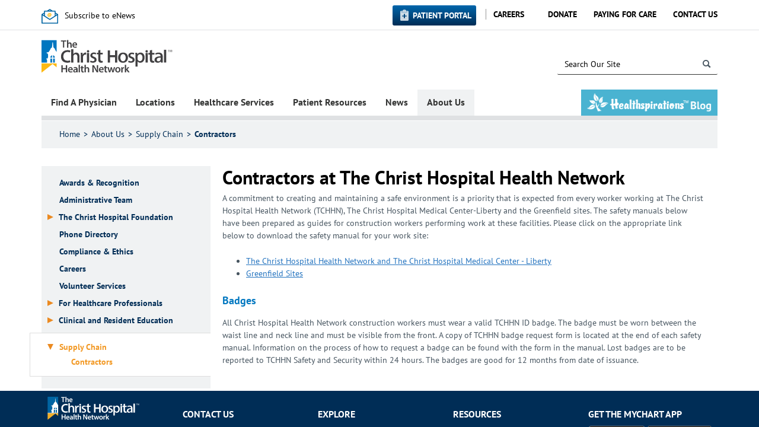

--- FILE ---
content_type: text/html; charset=utf-8
request_url: https://thechristhospital.com/about-the-network/supply-chain/contractors
body_size: 25744
content:


<!DOCTYPE html>
<!--[if lt IE 7]>     <html class="lt-ie10 lt-ie9 lt-ie8 lt-ie7" lang="en"><![endif]-->
<!--[if IE 7]>        <html class="lt-ie10 lt-ie9 lt-ie8 ie7" lang="en"><![endif]-->
<!--[if IE 8]>        <html class="lt-ie10 lt-ie9 ie8" lang="en"><![endif]-->
<!--[if IE 9]>        <html class="lt-ie10 ie9" lang="en"><![endif]-->
<!--[if gt IE 9]><!-->
<html lang="en">
<!--<![endif]-->
<head><meta http-equiv="X-UA-Compatible" content="IE=edge" /><meta name="p:domain_verify" content="f690e140d28c47519fe0ac56d99c6252" /><meta name="viewport" content="width=device-width,initial-scale=1.0" /><meta charset="utf-8" />
     <!--set mobile icons-->
   <link rel="apple-touch-icon-precomposed" sizes="24x24" href="/_layouts/15/TCH.SharePoint.Internet/img/icons/tch-mobile-icon-24.png" /><link rel="apple-touch-icon-precomposed" sizes="27.5x27.5" href="/_layouts/15/TCH.SharePoint.Internet/img/icons/tch-mobile-icon-27.5.png" /><link rel="apple-touch-icon-precomposed" sizes="29x29" href="/_layouts/15/TCH.SharePoint.Internet/img/icons/tch-mobile-icon-29.png" /><link rel="apple-touch-icon-precomposed" sizes="40x40" href="/_layouts/15/TCH.SharePoint.Internet/img/icons/tch-mobile-icon-40.png" /><link rel="apple-touch-icon-precomposed" sizes="57x57" href="/_layouts/15/TCH.SharePoint.Internet/img/icons/tch-mobile-icon-57.png" /><link rel="apple-touch-icon-precomposed" sizes="60x60" href="/_layouts/15/TCH.SharePoint.Internet/img/icons/tch-mobile-icon-60.png" /><link rel="apple-touch-icon-precomposed" sizes="76x76" href="/_layouts/15/TCH.SharePoint.Internet/img/icons/tch-mobile-icon-76.png" /><link rel="apple-touch-icon-precomposed" sizes="83.5x83.5" href="/_layouts/15/TCH.SharePoint.Internet/img/icons/tch-mobile-icon-83.5.png" /><link rel="apple-touch-icon-precomposed" sizes="86x86" href="/_layouts/15/TCH.SharePoint.Internet/img/icons/tch-mobile-icon-86.png" /><link rel="apple-touch-icon-precomposed" sizes="98x98" href="/_layouts/15/TCH.SharePoint.Internet/img/icons/tch-mobile-icon-98.png" /><link rel="apple-touch-icon-precomposed" sizes="512x512" href="/_layouts/15/TCH.SharePoint.Internet/img/icons/tch-mobile-icon-512.png" /><link rel="shortcut icon" href="/_layouts/15/TCH.SharePoint.Internet/img/icons/favicon.ico" type="image/vnd.microsoft.icon" id="favicon" /><title>
	Contractors at The Christ Hospital Health Network
</title>
    
    <link rel="stylesheet" type="text/css" href="/_layouts/15/1033/styles/Themable/corev15.css?rev=VY%2BwyEmZ4VeBNMq6%2BgwRaA%3D%3DTAG0"/>
<link rel="stylesheet" type="text/css" href="/Style%20Library/en-US/Themable/Core%20Styles/pagelayouts15.css"/>


    
    
    <script type="text/javascript" src="/_layouts/15/1033/initstrings.js?rev=2WxjgxyM2qXGgY9r2nHW8A%3D%3DTAG0"></script>
<script type="text/javascript" src="/_layouts/15/init.js?rev=RHfoRxFuwXZ%2BOo2JABCoHA%3D%3DTAG0"></script>
<script type="text/javascript" src="/ScriptResource.axd?d=Ph0gjlMPhy9AKxm8Q0Pqvuts1OBreDhM6zq4HwWj0GcStg5GkdJxHV-WqqnAkCIajf27MRbFRmsTygABFCVUiOQGY3N6FnhHxDTNL_9j0pxkzsRZaw6wtBD71150nnqpUBCZxVDLNOOArx1fHGODIieCqx8bND1v7yn7Wi8ZNbDO5xc74cqtkW_uc91HdzVB0&amp;t=32e5dfca"></script>
<script type="text/javascript" src="/_layouts/15/blank.js?rev=nBzPIm07cpYroIjvUHh4jw%3D%3DTAG0"></script>
<script type="text/javascript" src="/ScriptResource.axd?d=1JROYuZsrMef_ZA1vd28RwZqUkIGRAX-bJ42ycu44DcAkdOEN0mNqaq3TiUmOdbvKwpLs9Pc7V9HL0tdNfzP_gdovEMHNBr6zANhaUSB-gnhubOSPyVynpqtf2VVU-6RoSzmBWifeB0226PUnBqtJt4hJ0-z4y_MBSSzb84mX-YROI_Fjcft3REG6XzO4cAo0&amp;t=32e5dfca"></script>
<script type="text/javascript">RegisterSod("require.js", "\u002f_layouts\u002f15\u002frequire.js?rev=4UhLIF\u00252FezOvmGnh\u00252Fs0LLpA\u00253D\u00253DTAG0");</script>
<script type="text/javascript">RegisterSod("strings.js", "\u002f_layouts\u002f15\u002f1033\u002fstrings.js?rev=k\u00252FSaOdWtcHDDvsb\u00252FUFykOA\u00253D\u00253DTAG0");</script>
<script type="text/javascript">RegisterSod("sp.res.resx", "\u002f_layouts\u002f15\u002f1033\u002fsp.res.js?rev=wAoMiKx7gNtLcYzRgm0ujg\u00253D\u00253DTAG0");</script>
<script type="text/javascript">RegisterSod("sp.runtime.js", "\u002f_layouts\u002f15\u002fsp.runtime.js?rev=QZuY9EfO812\u00252FHP6vKipQPQ\u00253D\u00253DTAG0");RegisterSodDep("sp.runtime.js", "sp.res.resx");</script>
<script type="text/javascript">RegisterSod("sp.js", "\u002f_layouts\u002f15\u002fsp.js?rev=IOhwsS2jiKK0lsxWx1LfFA\u00253D\u00253DTAG0");RegisterSodDep("sp.js", "sp.runtime.js");RegisterSodDep("sp.js", "sp.ui.dialog.js");RegisterSodDep("sp.js", "sp.res.resx");</script>
<script type="text/javascript">RegisterSod("sp.init.js", "\u002f_layouts\u002f15\u002fsp.init.js?rev=v7C9ZcXmEYuhjJNLnCo66A\u00253D\u00253DTAG0");</script>
<script type="text/javascript">RegisterSod("sp.ui.dialog.js", "\u002f_layouts\u002f15\u002fsp.ui.dialog.js?rev=QfcC7vHW7hXFYDxqmPkuwQ\u00253D\u00253DTAG0");RegisterSodDep("sp.ui.dialog.js", "sp.init.js");RegisterSodDep("sp.ui.dialog.js", "sp.res.resx");</script>
<script type="text/javascript">RegisterSod("core.js", "\u002f_layouts\u002f15\u002fcore.js?rev=9kCBQNkpbQYAoiVcZpdkJA\u00253D\u00253DTAG0");RegisterSodDep("core.js", "strings.js");</script>
<script type="text/javascript">RegisterSod("menu.js", "\u002f_layouts\u002f15\u002fmenu.js?rev=8L\u00252BIY1hT\u00252BbaFStnW1t8DHA\u00253D\u00253DTAG0");</script>
<script type="text/javascript">RegisterSod("mQuery.js", "\u002f_layouts\u002f15\u002fmquery.js?rev=G0XIYJI9ofOrcdJaLkhB7Q\u00253D\u00253DTAG0");</script>
<script type="text/javascript">RegisterSod("callout.js", "\u002f_layouts\u002f15\u002fcallout.js?rev=abeY2vrdWuf5SFGyZz0ZIA\u00253D\u00253DTAG0");RegisterSodDep("callout.js", "strings.js");RegisterSodDep("callout.js", "mQuery.js");RegisterSodDep("callout.js", "core.js");</script>
<script type="text/javascript">RegisterSod("sp.core.js", "\u002f_layouts\u002f15\u002fsp.core.js?rev=bOK\u00252Bug\u00252FpfAotn0K8lTrAmw\u00253D\u00253DTAG0");RegisterSodDep("sp.core.js", "strings.js");RegisterSodDep("sp.core.js", "sp.init.js");RegisterSodDep("sp.core.js", "core.js");</script>
<script type="text/javascript">RegisterSod("clienttemplates.js", "\u002f_layouts\u002f15\u002fclienttemplates.js?rev=oCuPrViEzAn0pDKB8CF8Zg\u00253D\u00253DTAG0");</script>
<script type="text/javascript">RegisterSod("sharing.js", "\u002f_layouts\u002f15\u002fsharing.js?rev=i\u00252BpkUadbMp0SRKzd7VVHng\u00253D\u00253DTAG0");RegisterSodDep("sharing.js", "strings.js");RegisterSodDep("sharing.js", "mQuery.js");RegisterSodDep("sharing.js", "clienttemplates.js");RegisterSodDep("sharing.js", "core.js");</script>
<script type="text/javascript">RegisterSod("suitelinks.js", "\u002f_layouts\u002f15\u002fsuitelinks.js?rev=xrG\u00252BRjaI5OPo7vtJxP\u00252B73A\u00253D\u00253DTAG0");RegisterSodDep("suitelinks.js", "strings.js");RegisterSodDep("suitelinks.js", "core.js");</script>
<script type="text/javascript">RegisterSod("cui.js", "\u002f_layouts\u002f15\u002fcui.js?rev=WaTB2GdOOnu5P7\u00252BT6\u00252BGSKw\u00253D\u00253DTAG0");</script>
<script type="text/javascript">RegisterSod("inplview", "\u002f_layouts\u002f15\u002finplview.js?rev=DyKtSizIeG1Okf5xG3fnOw\u00253D\u00253DTAG0");RegisterSodDep("inplview", "strings.js");RegisterSodDep("inplview", "core.js");RegisterSodDep("inplview", "clienttemplates.js");RegisterSodDep("inplview", "sp.js");</script>
<script type="text/javascript">RegisterSod("ribbon", "\u002f_layouts\u002f15\u002fsp.ribbon.js?rev=iim\u00252FXZHY7\u00252FvGr89LVb3pWQ\u00253D\u00253DTAG0");RegisterSodDep("ribbon", "strings.js");RegisterSodDep("ribbon", "core.js");RegisterSodDep("ribbon", "sp.core.js");RegisterSodDep("ribbon", "sp.js");RegisterSodDep("ribbon", "cui.js");RegisterSodDep("ribbon", "sp.res.resx");RegisterSodDep("ribbon", "sp.runtime.js");RegisterSodDep("ribbon", "inplview");</script>
<script type="text/javascript">RegisterSod("sp.ui.policy.resources.resx", "\u002f_layouts\u002f15\u002fScriptResx.ashx?culture=en\u00252Dus\u0026name=SP\u00252EUI\u00252EPolicy\u00252EResources\u0026rev=m2Nvtm13DRgodCVi\u00252BsRukw\u00253D\u00253D");</script>
<script type="text/javascript">RegisterSod("mdn.js", "\u002f_layouts\u002f15\u002fmdn.js?rev=8NNwivaC8jSLGWcNFulEiA\u00253D\u00253DTAG0");RegisterSodDep("mdn.js", "sp.init.js");RegisterSodDep("mdn.js", "core.js");RegisterSodDep("mdn.js", "sp.runtime.js");RegisterSodDep("mdn.js", "sp.js");RegisterSodDep("mdn.js", "cui.js");RegisterSodDep("mdn.js", "ribbon");RegisterSodDep("mdn.js", "sp.ui.policy.resources.resx");</script>
<script type="text/javascript">RegisterSod("userprofile", "\u002f_layouts\u002f15\u002fsp.userprofiles.js?rev=cx6U8sP\u00252ByP0OFLjk6ekyIg\u00253D\u00253DTAG0");RegisterSodDep("userprofile", "sp.runtime.js");</script>
<script type="text/javascript">RegisterSod("followingcommon.js", "\u002f_layouts\u002f15\u002ffollowingcommon.js?rev=5I9u4X\u00252BpRYuWUuY6Og2tLA\u00253D\u00253DTAG0");RegisterSodDep("followingcommon.js", "strings.js");RegisterSodDep("followingcommon.js", "sp.js");RegisterSodDep("followingcommon.js", "userprofile");RegisterSodDep("followingcommon.js", "core.js");RegisterSodDep("followingcommon.js", "mQuery.js");</script>
<script type="text/javascript">RegisterSod("profilebrowserscriptres.resx", "\u002f_layouts\u002f15\u002f1033\u002fprofilebrowserscriptres.js?rev=qwf69WaVc1mYlJLXqmZmVA\u00253D\u00253DTAG0");</script>
<script type="text/javascript">RegisterSod("sp.ui.mysitecommon.js", "\u002f_layouts\u002f15\u002fsp.ui.mysitecommon.js?rev=ex\u00252F9c\u00252BQRgevJOSeTAdF1EQ\u00253D\u00253DTAG0");RegisterSodDep("sp.ui.mysitecommon.js", "sp.init.js");RegisterSodDep("sp.ui.mysitecommon.js", "sp.runtime.js");RegisterSodDep("sp.ui.mysitecommon.js", "userprofile");RegisterSodDep("sp.ui.mysitecommon.js", "profilebrowserscriptres.resx");</script>
<script type="text/javascript">RegisterSod("browserScript", "\u002f_layouts\u002f15\u002fie55up.js?rev=FDfIxU6g4wVWGihfBF8EMQ\u00253D\u00253DTAG0");RegisterSodDep("browserScript", "strings.js");</script>

    
    
    
    
    
    

    <style type="text/css">
        /* web part tool pane */
        .ms-ToolPaneOuter {
        position:fixed;
        bottom:30px;
        right:115px;
        }
        .ms-ToolPaneBody {
        overflow:auto !important;
        max-height:100%;
        }
        #MSOTlPn_ToolPaneCaption {
        cursor:move;
        }
        .ms-cui-tabContainer input[type=text]{
            height:14px !important;
            line-height: 0;
        }

        #ribbonBox input[type="checkbox"] {
            display: inline !important;
        }

    </style>



    
    <link type="text/xml" rel="alternate" href="/_vti_bin/spsdisco.aspx" />

     <title>
	Contractors at The Christ Hospital Health Network
</title>
    <!-- ===== STARTER: Core SharePoint CSS =========================================================================================== -->
    
    
   
   <!--These styles will be moved to separate css later-->
   <style type="text/css">
       .dfwp-column {
           padding-left: 0px;
       }
   </style>
   
    

        
<link rel="canonical" href="https://www.thechristhospital.com:443/about-the-network/supply-chain/contractors" /><meta name="description" content="Information for contractors at The Christ Hospital Health Network including information of safety manuals and badges." /><script type="text/javascript" src="/_layouts/15/TCH.SharePoint.Internet/js/bundled/top-of-masterpage.min.js?rev=ugbrImbSZgiuF%2F%2BoOqvmsg%3D%3DTAG0" ></script><link rel="stylesheet" href="/_layouts/15/TCH.SharePoint.Internet/css/main.min.css?rev=XQzoxaFGh0AiG3k1rF1zEA%3D%3DTAG0" />
    <!-- These are overrides that will eventually be incoprorated into a separate css file -->
    <style type="text/css">
        /*#s4-ribbonrow, #suiteBar {
			display: none;
		}*/

        * {
            -moz-box-sizing: content-box;
            -webkit-box-sizing: content-box;
            box-sizing: content-box;
        }

        div.page * {
            -moz-box-sizing: border-box;
            -webkit-box-sizing: border-box;
            box-sizing: border-box;
        }

        div.page span.ms-webpart-controlBox * {
            -moz-box-sizing: content-box;
            -webkit-box-sizing: content-box;
            box-sizing: content-box;
        }
               
       

    </style>
    <script>
if (window.location.protocol == 'http:') {	
	console.log("you are accessing us via  an insecure protocol (HTTP). Redirecting you to HTTPS.");
}
else
{
	console.log("you are accessing us via our secure HTTPS protocol.");
	if (window.location.href.startsWith("https://thechristhospital.com")){
		window.location.href =window.location.href.replace('https://thechristhospital.com', 'https://www.thechristhospital.com');
	}
}
</script>
<title>

</title></head>

<body class="clear" onload="javascript:_spBodyOnLoadWrapper();">
    <div class="c-notification js-show-notification">
        <span class="c-notification__message js-notification-text">
            <span class="c-notification__icon">
            </span>
        </span>
        <span class="c-notification__action">
            <i class="icon icon-close"></i>
        </span>
    </div>
    
    <form method="post" action="./contractors?TermStoreId=65a97a1f-ee39-411e-be32-5f8ec9d14574&amp;TermSetId=8bc5e4a9-5a34-489f-a2bc-ed79f4cc133e&amp;TermId=cb8d6d95-3dac-4338-abe6-1557f814684c" onsubmit="javascript:return WebForm_OnSubmit();" id="aspnetForm">
<div class="aspNetHidden">
<input type="hidden" name="_wpcmWpid" id="_wpcmWpid" value="" />
<input type="hidden" name="wpcmVal" id="wpcmVal" value="" />
<input type="hidden" name="MSOWebPartPage_PostbackSource" id="MSOWebPartPage_PostbackSource" value="" />
<input type="hidden" name="MSOTlPn_SelectedWpId" id="MSOTlPn_SelectedWpId" value="" />
<input type="hidden" name="MSOTlPn_View" id="MSOTlPn_View" value="0" />
<input type="hidden" name="MSOTlPn_ShowSettings" id="MSOTlPn_ShowSettings" value="False" />
<input type="hidden" name="MSOGallery_SelectedLibrary" id="MSOGallery_SelectedLibrary" value="" />
<input type="hidden" name="MSOGallery_FilterString" id="MSOGallery_FilterString" value="" />
<input type="hidden" name="MSOTlPn_Button" id="MSOTlPn_Button" value="none" />
<input type="hidden" name="__EVENTTARGET" id="__EVENTTARGET" value="" />
<input type="hidden" name="__EVENTARGUMENT" id="__EVENTARGUMENT" value="" />
<input type="hidden" name="__REQUESTDIGEST" id="__REQUESTDIGEST" value="noDigest" />
<input type="hidden" name="MSOSPWebPartManager_DisplayModeName" id="MSOSPWebPartManager_DisplayModeName" value="Browse" />
<input type="hidden" name="MSOSPWebPartManager_ExitingDesignMode" id="MSOSPWebPartManager_ExitingDesignMode" value="false" />
<input type="hidden" name="MSOWebPartPage_Shared" id="MSOWebPartPage_Shared" value="" />
<input type="hidden" name="MSOLayout_LayoutChanges" id="MSOLayout_LayoutChanges" value="" />
<input type="hidden" name="MSOLayout_InDesignMode" id="MSOLayout_InDesignMode" value="" />
<input type="hidden" name="_wpSelected" id="_wpSelected" value="" />
<input type="hidden" name="_wzSelected" id="_wzSelected" value="" />
<input type="hidden" name="MSOSPWebPartManager_OldDisplayModeName" id="MSOSPWebPartManager_OldDisplayModeName" value="Browse" />
<input type="hidden" name="MSOSPWebPartManager_StartWebPartEditingName" id="MSOSPWebPartManager_StartWebPartEditingName" value="false" />
<input type="hidden" name="MSOSPWebPartManager_EndWebPartEditing" id="MSOSPWebPartManager_EndWebPartEditing" value="false" />
<input type="hidden" name="__VIEWSTATE" id="__VIEWSTATE" value="/[base64]" />
</div>

<script type="text/javascript">
//<![CDATA[
var theForm = document.forms['aspnetForm'];
if (!theForm) {
    theForm = document.aspnetForm;
}
function __doPostBack(eventTarget, eventArgument) {
    if (!theForm.onsubmit || (theForm.onsubmit() != false)) {
        theForm.__EVENTTARGET.value = eventTarget;
        theForm.__EVENTARGUMENT.value = eventArgument;
        theForm.submit();
    }
}
//]]>
</script>


<script src="/WebResource.axd?d=l5-g1dnxWthvKywsirwJDPnAV-WxC8U0Clp4Qt5ee-yqxGGe28GZX88wMsTvmtE2CQvhNpTvtgNC3YT8xh9Ux3lGNvMXoCBdI352zJ0G-ns1&amp;t=638901627720898773" type="text/javascript"></script>


<script type="text/javascript">
//<![CDATA[
var MSOWebPartPageFormName = 'aspnetForm';
var g_presenceEnabled = true;
var g_wsaEnabled = false;

var g_correlationId = 'dd3defa1-81f1-10cb-ca22-27fcb9ac3973';
var g_wsaQoSEnabled = false;
var g_wsaQoSDataPoints = [];
var g_wsaRUMEnabled = false;
var g_wsaLCID = 1033;
var g_wsaListTemplateId = 850;
var g_wsaSiteTemplateId = 'BLANKINTERNET#0';
var _fV4UI=true;var _spPageContextInfo = {webServerRelativeUrl: "\u002f", webAbsoluteUrl: "https:\u002f\u002fwww.thechristhospital.com", siteAbsoluteUrl: "https:\u002f\u002fwww.thechristhospital.com", serverRequestPath: "\u002fPages\u002fAbout the Network\u002fContractors.aspx", layoutsUrl: "_layouts\u002f15", webTitle: "TCHHN", webTemplate: "53", tenantAppVersion: "0", isAppWeb: false, Has2019Era: true, webLogoUrl: "_layouts\u002f15\u002fimages\u002fsiteicon.png", webLanguage: 1033, currentLanguage: 1033, currentUICultureName: "en-US", currentCultureName: "en-US", clientServerTimeDelta: new Date("2026-01-21T17:53:54.0496616Z") - new Date(), updateFormDigestPageLoaded: new Date("2026-01-21T17:53:54.0496616Z"), siteClientTag: "1027$$16.0.5513.1001", crossDomainPhotosEnabled:false, webUIVersion:15, webPermMasks:{High:16,Low:196673},pageListId:"{e4f4bf44-1bd2-4520-acc6-167210999618}",pageItemId:1911, pagePersonalizationScope:1, alertsEnabled:false, customMarkupInCalculatedFieldDisabled: true, siteServerRelativeUrl: "\u002f", allowSilverlightPrompt:'True', isSiteAdmin: false};var L_Menu_BaseUrl="";
var L_Menu_LCID="1033";
var L_Menu_SiteTheme="null";
document.onreadystatechange=fnRemoveAllStatus; function fnRemoveAllStatus(){removeAllStatus(true)};var dlc_fvsi = {"DefaultViews":[],"ViewUrls":[],"WebUrl":"\/"};
function _spNavigateHierarchy(nodeDiv, dataSourceId, dataPath, url, listInContext, type) {

    CoreInvoke('ProcessDefaultNavigateHierarchy', nodeDiv, dataSourceId, dataPath, url, listInContext, type, document.forms.aspnetForm, "", "\u002fabout-the-network\u002fsupply-chain\u002fcontractors");

}
Flighting.ExpFeatures = [480215056,1880287568,1561350208,302071836,3212816,69472768,4194310,-2113396707,268502022,-872284160,1049232,-2147421952,65536,65536,2097472,917504,-2147474174,1372324107,67108882,0,0,-2147483648,2097152,0,0,32768,0,0,0,0,0,0,0,0,0,0,0,0,0,0,0,0,0,0,0,0,0,0,0,0,0,0,0,0,0,0,0,0,0,0,0,0,0,0,0,0,0,0,0,0,0,0,0,0,0,0,0,0,0,0,0,0,0,0,32768]; (function()
{
    if(typeof(window.SP) == "undefined") window.SP = {};
    if(typeof(window.SP.YammerSwitch) == "undefined") window.SP.YammerSwitch = {};

    var ysObj = window.SP.YammerSwitch;
    ysObj.IsEnabled = false;
    ysObj.TargetYammerHostName = "www.yammer.com";
} )(); //]]>
</script>

<script src="/_layouts/15/blank.js?rev=nBzPIm07cpYroIjvUHh4jw%3D%3DTAG0" type="text/javascript"></script>
<script type="text/javascript">
//<![CDATA[
(function(){

        if (typeof(_spBodyOnLoadFunctions) === 'undefined' || _spBodyOnLoadFunctions === null) {
            return;
        }
        _spBodyOnLoadFunctions.push(function() {
            SP.SOD.executeFunc('core.js', 'FollowingDocument', function() { FollowingDocument(); });
        });
    })();(function(){

        if (typeof(_spBodyOnLoadFunctions) === 'undefined' || _spBodyOnLoadFunctions === null) {
            return;
        }
        _spBodyOnLoadFunctions.push(function() {
            SP.SOD.executeFunc('core.js', 'FollowingCallout', function() { FollowingCallout(); });
        });
    })();if (typeof(DeferWebFormInitCallback) == 'function') DeferWebFormInitCallback();function WebForm_OnSubmit() {
UpdateFormDigest('\u002f', 1440000);return _spFormOnSubmitWrapper();
return true;
}
//]]>
</script>

<div class="aspNetHidden">

	<input type="hidden" name="__VIEWSTATEGENERATOR" id="__VIEWSTATEGENERATOR" value="7C91D70E" />
</div>

        <script type="text/javascript">
//<![CDATA[
Sys.WebForms.PageRequestManager._initialize('ctl00$ctl00$ScriptManager', 'aspnetForm', [], [], [], 90, 'ctl00$ctl00');
//]]>
</script>

        

        
        
    <!-- ===== STARTER: Ribbon Code Starts Here ===================================================== -->
    <div>
	
	<div id="s4-ribbonrow" style="visibility:hidden;display:none"></div>

</div>


    <!-- ===== STARTER: Ribbon Code Ends Here  ======================================================================================== -->

    
    <div id="s4-workspace" class="s4-nosetwidth">
        
        <div id="s4-bodyContainer">

                
                <div class="s4-notdlg">
                    <div id="s4-statusbarcontainer" class="s4-notdlg">
                        <div id="pageStatusBar" class="s4-status-s1">
                        </div>
                    </div>
                </div>


        
         
        

<script type="text/javascript">
    $(document).ready(function () {
        $('.flyout-root').append(
        `<li class="healthspirations-hide">
            <a href="/healthspirations">
            <h2 class ="flyout-title u-flyout-padding u-flyout-padding-mobile healthspiration-mobile"></h2>
            </a>
        </li>`
    );
    });
</script>

<div id="pnlMobileFlyout" class="mobile-flyout data-tier-0">
	
    <header class="flyout-header">
        <nav class="controls-left" data-collapse>
            <span aria-hidden class="icon icon-caret-left-thin"></span>
            <span class="visually-hidden">Previous Menu</span>
        </nav>
        <div class="label-stack">
            <p class="navigation-label">Navigation</p>
        </div>
        <nav class="controls-right">
            <span class="separator"></span>
            <a href="javascript:void(0);" class="menu-toggle" data-toggle-menu>
                <span aria-hidden="true" class="icon icon-menu icon-menu--ex"></span>
                <span class="visually-hidden">Hide Menu</span>
            </a>
        </nav>
    </header>
    <div class="flyout-container">
    	<ul class="flyout-root"><li><p class="flyout-title"><a href="/physician">Find A Physician</a></p></li><li><p class="flyout-title" data-expand="">Locations</p><ul class="flyout-child"><li><p class="flyout-title"><a href="/locations">Locations</a></p></li><li><p class="flyout-title" data-expand="">The Christ Hospital</p><ul class="flyout-child"><li><p class="flyout-title"><a href="/locations/locations-hospital">The Christ Hospital</a></p></li><li><p class="flyout-title" data-expand="">Patient Guide</p><ul class="flyout-child"><li><p class="flyout-title"><a href="/locations/locations-hospital/patient-guide">Patient Guide</a></p></li><li><p class="flyout-title"><a href="/locations/locations-hospital/patient-guide/pat-amenities">On-Campus Specialty Centers</a></p></li><li><p class="flyout-title"><a href="/locations/locations-hospital/patient-guide/pharmacy">Retail Pharmacy</a></p></li><li><p class="flyout-title"><a href="/locations/locations-hospital/patient-guide/classic-cuisine">Room Service Dining</a></p></li><li><p class="flyout-title"><a href="/locations/locations-hospital/patient-guide/rights">Patient Rights & Responsibilities</a></p></li></ul></li><li><p class="flyout-title" data-expand="">Visitor Guide</p><ul class="flyout-child"><li><p class="flyout-title"><a href="/locations/locations-hospital/hospital-visitors-guide">Visitor Guide</a></p></li><li><p class="flyout-title"><a href="/locations/locations-hospital/hospital-visitors-guide/vis-amenities">Amenities and Services</a></p></li><li><p class="flyout-title"><a href="/locations/locations-hospital/hospital-visitors-guide/hospital-dining">Dining</a></p></li><li><p class="flyout-title"><a href="/locations/locations-hospital/hospital-visitors-guide/hospital-hotels-accomodations">Nearby Hotels & Accomodations</a></p></li><li><p class="flyout-title"><a href="/locations/locations-hospital/hospital-visitors-guide/hospital-patient-information">Requesting Patient Information</a></p></li><li><p class="flyout-title"><a href="/locations/locations-hospital/hospital-visitors-guide/hospital-patient-mail-deliveries">Sending Mail, Packages or Flowers</a></p></li></ul></li><li><p class="flyout-title"><a href="/locations/locations-hospital/hospital-directions">Driving Directions</a></p></li><li><p class="flyout-title"><a href="/locations/locations-hospital/parking">Parking</a></p></li></ul></li><li><p class="flyout-title"><a href="/locations/liberty-township-medical-center">The Christ Hospital Medical Center - Liberty Township</a></p></li><li><p class="flyout-title" data-expand="">Outpatient Centers</p><ul class="flyout-child"><li><p class="flyout-title"><a href="/locations/outpatient-centers">Outpatient Centers</a></p></li><li><p class="flyout-title"><a href="/locations/outpatient-centers/anderson">Anderson</a></p></li><li><p class="flyout-title"><a href="/locations/outpatient-centers/fort-wright">Fort Wright (Ky.)</a></p></li><li><p class="flyout-title"><a href="/locations/outpatient-centers/green-township">Green Township</a></p></li><li><p class="flyout-title"><a href="/locations/outpatient-centers/outpatient-mason">Mason</a></p></li><li><p class="flyout-title"><a href="/locations/outpatient-centers/miami-township">Miami Township</a></p></li><li><p class="flyout-title" data-expand="">Montgomery</p><ul class="flyout-child"><li><p class="flyout-title"><a href="/locations/outpatient-centers/montgomery">Montgomery</a></p></li><li><p class="flyout-title"><a href="/locations/outpatient-centers/montgomery/montgomery-directions">Montgomery Directions</a></p></li></ul></li><li><p class="flyout-title"><a href="/locations/outpatient-centers/mt-auburn-mob">Mt. Auburn (Medical Office Building)</a></p></li><li><p class="flyout-title"><a href="/locations/outpatient-centers/redbank">Red Bank</a></p></li><li><p class="flyout-title"><a href="/locations/outpatient-centers/springfield-township">Springfield Township</a></p></li></ul></li><li><p class="flyout-title"><a href="/locations/urgent-care-locations">Urgent Care</a></p></li><li><p class="flyout-title"><a href="/locations/surgery-center">Surgery Centers</a></p></li><li><p class="flyout-title"><a href="/locations/imaging-centers">Imaging Centers</a></p></li><li><p class="flyout-title"><a href="/locations/lab-draw-and-pre-surgical-testing">Lab Draw and Pre-surgical Testing</a></p></li><li><p class="flyout-title"><a href="/locations/cardiovascular-imaging-centers">Cardiovascular Testing Centers</a></p></li><li><p class="flyout-title"><a href="/locations/physical-and-occupational">Physical & Occupational Therapy</a></p></li><li><p class="flyout-title"><a href="/locations/sleep-centers">Sleep Centers</a></p></li><li><p class="flyout-title"><a href="/locations/outpatient-clinics">Outpatient Clinics</a></p></li><li><p class="flyout-title"><a href="/locations/wound-centers">Wound & Ostomy Care</a></p></li></ul></li><li><p class="flyout-title" data-expand="">Healthcare Services</p><ul class="flyout-child"><li><p class="flyout-title"><a href="/services">Healthcare Services</a></p></li><li><p class="flyout-title" data-expand="">Cancer &amp; Blood Disorders</p><ul class="flyout-child"><li><p class="flyout-title"><a href="/services/cancer">Cancer & Blood Disorders</a></p></li><li><p class="flyout-title" data-expand="">Specialized Care and Treatment</p><ul class="flyout-child"><li><p class="flyout-title"></p></li><li><p class="flyout-title"><a href="/services/cancer/your-care-and-treatment/blood-cancer-and-disorders">Blood Cancer & Disorders</a></p></li><li><p class="flyout-title"><a href="/services/cancer/your-care-and-treatment/brain-and-nervous-system-cancer">Brain & Nervous System Cancer</a></p></li><li><p class="flyout-title"><a href="/services/cancer/your-care-and-treatment/breast-cancer">Breast Cancer</a></p></li><li><p class="flyout-title"><a href="/services/cancer/your-care-and-treatment/edge">Edge Radiosurgery</a></p></li><li><p class="flyout-title"><a href="/services/cancer/your-care-and-treatment/colorectal-cancer">Colorectal Cancer</a></p></li><li><p class="flyout-title"><a href="/services/cancer/your-care-and-treatment/endocrine-cancer">Endocrine Cancer</a></p></li><li><p class="flyout-title"><a href="/services/cancer/your-care-and-treatment/gastrointestinal-cancer">Gastrointestinal Cancer</a></p></li><li><p class="flyout-title"><a href="/services/cancer/your-care-and-treatment/gynecologic-cancer">Gynecologic Cancer</a></p></li><li><p class="flyout-title"><a href="/services/cancer/your-care-and-treatment/head-and-neck-cancer">Head & Neck Cancer</a></p></li><li><p class="flyout-title"><a href="/services/cancer/your-care-and-treatment/iort">IORT</a></p></li><li><p class="flyout-title"><a href="/services/cancer/your-care-and-treatment/lung-cancer">Lung Cancer</a></p></li><li><p class="flyout-title"><a href="/services/cancer/your-care-and-treatment/melanoma">Melanoma & Skin Cancer</a></p></li><li><p class="flyout-title"><a href="/services/cancer/your-care-and-treatment/prostate-and-urologic-cancer">Prostate & Urologic Cancer</a></p></li><li><p class="flyout-title"><a href="/services/cancer/your-care-and-treatment/robotic-bronchoscopy">Robotic Bronchoscopy</a></p></li></ul></li><li><p class="flyout-title" data-expand="">The Christ Hospital Physician Offices</p><ul class="flyout-child"><li><p class="flyout-title"><a href="/services/cancer/the-christ-hospital-physician-offices">The Christ Hospital Physician Offices</a></p></li><li><p class="flyout-title"><a href="/services/cancer/the-christ-hospital-physician-offices/hematology">Hematology</a></p></li><li><p class="flyout-title"><a href="/services/cancer/the-christ-hospital-physician-offices/medical-oncology">Medical Oncology</a></p></li><li><p class="flyout-title"><a href="/services/cancer/the-christ-hospital-physician-offices/radiation-oncology">Radiation Oncology</a></p></li><li><p class="flyout-title"><a href="/services/cancer/the-christ-hospital-physician-offices/surgical-oncology">Surgical Oncology</a></p></li></ul></li><li><p class="flyout-title" data-expand="">Your Care Team</p><ul class="flyout-child"><li><p class="flyout-title"></p></li><li><p class="flyout-title"><a href="/services/cancer/your-care-team/doctors-and-surgeons">Doctors and Surgeons</a></p></li><li><p class="flyout-title"><a href="/services/cancer/your-care-team/cancer-professionals">Cancer Professionals</a></p></li><li><p class="flyout-title"><a href="/services/cancer/your-care-team/dana-farber-brigham-cancer-care-collaborative">Dana-Farber Brigham Cancer Care Collaborative</a></p></li></ul></li><li><p class="flyout-title" data-expand="">Support Services</p><ul class="flyout-child"><li><p class="flyout-title"></p></li><li><p class="flyout-title"><a href="/services/cancer/support-services/support-services-overview">Overview</a></p></li><li><p class="flyout-title"><a href="/services/cancer/support-services/cancer-palliative-care">Cancer Palliative Care</a></p></li><li><p class="flyout-title"><a href="/services/cancer/support-services/cancer-resources">Cancer Resources</a></p></li><li><p class="flyout-title"><a href="/services/cancer/support-services/cardio-oncology">Cardio-Oncology</a></p></li><li><p class="flyout-title"><a href="/services/cancer/support-services/financial-services">Financial Services</a></p></li><li><p class="flyout-title"><a href="/services/cancer/support-services/integrative-medicine">Integrative Medicine</a></p></li><li><p class="flyout-title"><a href="/services/cancer/support-services/nutrition-services">Nutrition Services</a></p></li><li><p class="flyout-title"><a href="/services/cancer/support-services/rehabilitation-therapy">Rehabilitation Therapy</a></p></li><li><p class="flyout-title"><a href="/services/cancer/support-services/survivorship">Survivorship</a></p></li><li><p class="flyout-title"><a href="/services/cancer/support-services/yoga-therapy">Yoga Therapy</a></p></li></ul></li><li><p class="flyout-title" data-expand="">Prevention and Screenings</p><ul class="flyout-child"><li><p class="flyout-title"><a href="/services/cancer/prevention-and-screenings">Prevention and Screenings</a></p></li><li><p class="flyout-title"><a href="/services/cancer/prevention-and-screenings/cancer-prevention">Cancer Prevention</a></p></li><li><p class="flyout-title"><a href="/services/cancer/prevention-and-screenings/lung-cancer-screening">Lung Cancer Screening</a></p></li><li><p class="flyout-title"><a href="/services/cancer/prevention-and-screenings/other-cancer-screenings">Other Cancer Screenings</a></p></li></ul></li><li><p class="flyout-title"><a href="/services/cancer/clinical-trials">Clinical Trials</a></p></li><li><p class="flyout-title"><a href="/services/cancer/second-opinion">Second Opinion</a></p></li><li><p class="flyout-title"><a href="/services/cancer/lung-nodule-clinic">Lung Nodule Clinic</a></p></li></ul></li><li><p class="flyout-title" data-expand="">Comprehensive Medicine</p><ul class="flyout-child"><li><p class="flyout-title"><a href="/services/comprehensive-medicine">Comprehensive Medicine</a></p></li><li><p class="flyout-title" data-expand="">Wound and Ostomy Care</p><ul class="flyout-child"><li><p class="flyout-title"><a href="/services/comprehensive-medicine/wound">Wound and Ostomy Care</a></p></li><li><p class="flyout-title" data-expand="">Ostomy Care</p><ul class="flyout-child"><li><p class="flyout-title"><a href="/services/comprehensive-medicine/wound/ostomy">Ostomy Care</a></p></li><li><p class="flyout-title"><a href="/services/comprehensive-medicine/wound/ostomy/colostomy">Colostomy Care</a></p></li><li><p class="flyout-title"><a href="/services/comprehensive-medicine/wound/ostomy/ileostomy">Ileostomy Care</a></p></li><li><p class="flyout-title"><a href="/services/comprehensive-medicine/wound/ostomy/urostomy">Urostomy Tips</a></p></li></ul></li><li><p class="flyout-title"><a href="/services/comprehensive-medicine/wound/hyperbaric">Advanced Healing Therapy</a></p></li></ul></li></ul></li><li><p class="flyout-title" data-expand="">Heart &amp; Vascular</p><ul class="flyout-child"><li><p class="flyout-title"><a href="/services/heart">Heart & Vascular</a></p></li><li><p class="flyout-title" data-expand="">Specialized Care and Treatment</p><ul class="flyout-child"><li><p class="flyout-title"><a href="/services/heart/specialized-care-and-treatment">Specialized Care and Treatment</a></p></li><li><p class="flyout-title"><a href="/services/heart/specialized-care-and-treatment/angina">Angina</a></p></li><li><p class="flyout-title"><a href="/services/heart/specialized-care-and-treatment/aortic-aneurysm">Aortic Aneurysm</a></p></li><li><p class="flyout-title"><a href="/services/heart/specialized-care-and-treatment/cardiac-amyloidosis">Cardiac Amyloidosis</a></p></li><li><p class="flyout-title"><a href="/services/heart/specialized-care-and-treatment/cardiac-imaging">Cardiovascular Imaging</a></p></li><li><p class="flyout-title"><a href="/services/heart/specialized-care-and-treatment/heart-and-vascular-surgery">Cardiovascular & Thoracic Surgery</a></p></li><li><p class="flyout-title"><a href="/services/heart/specialized-care-and-treatment/cardio-oncology-clinic">Cardio-Oncology Clinic</a></p></li><li><p class="flyout-title"><a href="/services/heart/specialized-care-and-treatment/chip">Chronic Total Occlusion (CTO)</a></p></li><li><p class="flyout-title"><a href="/services/heart/specialized-care-and-treatment/ecmo">ECMO Program</a></p></li><li><p class="flyout-title"><a href="/services/heart/specialized-care-and-treatment/heart-attack">Heart Attack</a></p></li><li><p class="flyout-title" data-expand="">Heart Failure</p><ul class="flyout-child"><li><p class="flyout-title"><a href="/services/heart/specialized-care-and-treatment/heart-failure">Heart Failure</a></p></li><li><p class="flyout-title"><a href="/services/heart/specialized-care-and-treatment/heart-failure/lvad">Left Ventricular Assist Device (LVAD)</a></p></li></ul></li><li><p class="flyout-title"><a href="/services/heart/specialized-care-and-treatment/heart-rhythm-disorder">Heart Rhythm Disorder</a></p></li><li><p class="flyout-title"><a href="/services/heart/specialized-care-and-treatment/heart-transplant">Heart Transplant</a></p></li><li><p class="flyout-title"><a href="/services/heart/specialized-care-and-treatment/heart-valve-disease">Heart Valve Disease</a></p></li><li><p class="flyout-title"><a href="/services/heart/specialized-care-and-treatment/high-blood-pressure">High Blood Pressure</a></p></li><li><p class="flyout-title"><a href="/services/heart/specialized-care-and-treatment/hypertrophic-cardiomyopathy-hcm">Hypertrophic Cardiomyopathy (HCM)</a></p></li><li><p class="flyout-title"><a href="/services/heart/specialized-care-and-treatment/infective-endocarditis">Infective Endocarditis</a></p></li><li><p class="flyout-title"><a href="/services/heart/specialized-care-and-treatment/peripheral-aneurysm">Peripheral Aneurysm</a></p></li><li><p class="flyout-title"><a href="/services/heart/specialized-care-and-treatment/peripheral-artery-disease">PAD & Critical Leg Ischemia</a></p></li><li><p class="flyout-title"><a href="/services/heart/specialized-care-and-treatment/preventive-cardiology-program">Preventive Cardiology Program</a></p></li><li><p class="flyout-title"><a href="/services/heart/specialized-care-and-treatment/pulmonary-hypertension">Pulmonary Hypertension</a></p></li><li><p class="flyout-title"><a href="/services/heart/specialized-care-and-treatment/south-asian-cardiovascular-clinic">South Asian Cardiovascular Clinic</a></p></li><li><p class="flyout-title"><a href="/services/heart/specialized-care-and-treatment/vascular-disease">Vascular Disease</a></p></li><li><p class="flyout-title"><a href="/services/heart/specialized-care-and-treatment/womens-heart-disease">Women's Heart Center</a></p></li></ul></li><li><p class="flyout-title"><a href="/services/heart/second-opinion-program">Second Opinion Program</a></p></li><li><p class="flyout-title"><a href="/services/heart/physician-offices">The Christ Hospital Physician Offices - Heart & Vascular</a></p></li><li><p class="flyout-title" data-expand="">Online Scheduling</p><ul class="flyout-child"><li><p class="flyout-title"><a href="/services/heart/online-scheduling">Online Scheduling</a></p></li><li><p class="flyout-title"><a href="/services/heart/online-scheduling/general-cardiology">General Cardiology</a></p></li><li><p class="flyout-title"><a href="/services/heart/online-scheduling/vascular-surgery">Vascular Surgery</a></p></li></ul></li><li><p class="flyout-title"><a href="/services/heart/heart-vascular-center">Heart & Vascular Center</a></p></li><li><p class="flyout-title" data-expand="">Support Services</p><ul class="flyout-child"><li><p class="flyout-title"></p></li><li><p class="flyout-title"><a href="/services/heart/support-services/cardiac-rehab">Cardiac Rehab</a></p></li><li><p class="flyout-title"><a href="/services/heart/support-services/chalk-talk-video-gallery">Chalk Talk Video Gallery</a></p></li><li><p class="flyout-title"><a href="/services/heart/support-services/chest-pain-network">Chest Pain Network</a></p></li><li><p class="flyout-title"><a href="/services/heart/support-services/heart-failure">Heart Failure Network</a></p></li><li><p class="flyout-title"><a href="/services/heart/support-services/heart-link">Heart Link</a></p></li><li><p class="flyout-title"><a href="/services/heart/support-services/heart-support">Support Groups</a></p></li><li><p class="flyout-title"><a href="/services/heart/support-services/project-heart-restart">Project Heart Restart</a></p></li></ul></li><li><p class="flyout-title"><a href="/services/heart/heart-screening">$75 Heart & Vascular Screening</a></p></li></ul></li><li><p class="flyout-title" data-expand="">Joint and Spine</p><ul class="flyout-child"><li><p class="flyout-title"><a href="/services/joint-and-spine">Joint and Spine</a></p></li><li><p class="flyout-title" data-expand="">Specialized Care &amp; Treatment</p><ul class="flyout-child"><li><p class="flyout-title"><a href="/services/joint-and-spine/your-care-and-treatment">Specialized Care & Treatment</a></p></li><li><p class="flyout-title"><a href="/services/joint-and-spine/your-care-and-treatment/after-hours-care">Walk-In and After-Hours Care</a></p></li><li><p class="flyout-title"><a href="/services/joint-and-spine/your-care-and-treatment/back-neck-and-spine">Back and Neck</a></p></li><li><p class="flyout-title"><a href="/services/joint-and-spine/your-care-and-treatment/elbow">Elbow</a></p></li><li><p class="flyout-title"><a href="/services/joint-and-spine/your-care-and-treatment/foot-and-ankle">Foot and Ankle</a></p></li><li><p class="flyout-title"><a href="/services/joint-and-spine/your-care-and-treatment/hand-and-wrist">Hand and Wrist</a></p></li><li><p class="flyout-title"><a href="/services/joint-and-spine/your-care-and-treatment/hip">Hip</a></p></li><li><p class="flyout-title"><a href="/services/joint-and-spine/your-care-and-treatment/joint-replacement">Joint Replacement</a></p></li><li><p class="flyout-title"><a href="/services/joint-and-spine/your-care-and-treatment/knee">Knee</a></p></li><li><p class="flyout-title"><a href="/services/joint-and-spine/your-care-and-treatment/shoulder">Shoulder</a></p></li></ul></li><li><p class="flyout-title" data-expand="">The Christ Hospital Physician Offices</p><ul class="flyout-child"><li><p class="flyout-title"><a href="/services/joint-and-spine/physician-offices">The Christ Hospital Physician Offices</a></p></li><li><p class="flyout-title"><a href="/services/joint-and-spine/physician-offices/orthopaedics-and-sports-medicine">Orthopedics and Sports Medicine</a></p></li><li><p class="flyout-title"><a href="/services/joint-and-spine/physician-offices/physical-medicine-and-rehabilitation">Physical Medicine and Rehabilitation</a></p></li><li><p class="flyout-title"><a href="/services/joint-and-spine/physician-offices/podiatry">Podiatry</a></p></li><li><p class="flyout-title"><a href="/services/joint-and-spine/physician-offices/spine">Spine Surgery</a></p></li><li><p class="flyout-title"><a href="/services/joint-and-spine/physician-offices/interventional-spine-center">Interventional Spine Center</a></p></li></ul></li><li><p class="flyout-title" data-expand="">Rehabilitation Services</p><ul class="flyout-child"><li><p class="flyout-title"><a href="/services/joint-and-spine/rehabilitation-services">Rehabilitation Services</a></p></li><li><p class="flyout-title"><a href="/services/joint-and-spine/rehabilitation-services/inpatient">Inpatient</a></p></li><li><p class="flyout-title"><a href="/services/joint-and-spine/rehabilitation-services/outpatient">Outpatient</a></p></li></ul></li><li><p class="flyout-title" data-expand="">Specialty Centers</p><ul class="flyout-child"><li><p class="flyout-title"><a href="/services/joint-and-spine/specialty-centers">Specialty Centers</a></p></li><li><p class="flyout-title"><a href="/services/joint-and-spine/specialty-centers/joint-and-spine-center">Joint and Spine Center</a></p></li><li><p class="flyout-title"><a href="/services/joint-and-spine/specialty-centers/surgery-centers">Surgery Centers</a></p></li></ul></li><li><p class="flyout-title"><a href="/services/joint-and-spine/community-partners">Community Partners</a></p></li><li><p class="flyout-title"><a href="/services/joint-and-spine/joint-and-spine-bundled-services">Joint and Spine Bundled Services</a></p></li><li><p class="flyout-title"><a href="/services/joint-and-spine/online-appointment-scheduling">Online Appointment Scheduling</a></p></li><li><p class="flyout-title"><a href="/services/joint-and-spine/coffee-conversation">Coffee & Conversation Video Series</a></p></li></ul></li><li><p class="flyout-title" data-expand="">Neurosurgery</p><ul class="flyout-child"><li><p class="flyout-title"><a href="/services/neurosurgery">Neurosurgery</a></p></li><li><p class="flyout-title" data-expand="">Your Care &amp; Treatment</p><ul class="flyout-child"><li><p class="flyout-title"><a href="/services/neurosurgery/your-care-and-treatment">Your Care & Treatment</a></p></li><li><p class="flyout-title"><a href="/services/neurosurgery/your-care-and-treatment/brain-tumor">Brain Tumor</a></p></li><li><p class="flyout-title"><a href="/services/neurosurgery/your-care-and-treatment/chiari-syndrome">Chiari Malformation</a></p></li><li><p class="flyout-title"><a href="/services/neurosurgery/your-care-and-treatment/facial-pain">Facial Pain</a></p></li><li><p class="flyout-title"><a href="/services/neurosurgery/your-care-and-treatment/brain-hemorrhage">Brain Hemorrhage</a></p></li><li><p class="flyout-title"><a href="/services/neurosurgery/your-care-and-treatment/hydrocephalus">Hydrocephalus</a></p></li><li><p class="flyout-title"><a href="/services/neurosurgery/your-care-and-treatment/stroke">Stroke</a></p></li></ul></li></ul></li><li><p class="flyout-title" data-expand="">Primary Care</p><ul class="flyout-child"><li><p class="flyout-title"><a href="/services/primary-care">Primary Care</a></p></li><li><p class="flyout-title" data-expand="">Practice Locations</p><ul class="flyout-child"><li><p class="flyout-title"></p></li><li><p class="flyout-title"><a href="/services/primary-care/practice-locations/anderson">Anderson</a></p></li><li><p class="flyout-title"><a href="/services/primary-care/practice-locations/delhi">Delhi</a></p></li><li><p class="flyout-title"><a href="/services/primary-care/practice-locations/eastgate">Eastgate</a></p></li><li><p class="flyout-title"><a href="/services/primary-care/practice-locations/green-township">Green Township</a></p></li><li><p class="flyout-title"><a href="/services/primary-care/practice-locations/kenwood">Kenwood</a></p></li><li><p class="flyout-title"><a href="/services/primary-care/practice-locations/liberty-township">Liberty Township</a></p></li><li><p class="flyout-title"><a href="/services/primary-care/practice-locations/loveland">Loveland</a></p></li><li><p class="flyout-title"><a href="/services/primary-care/practice-locations/mason">Mason</a></p></li><li><p class="flyout-title"><a href="/services/primary-care/practice-locations/miami-township">Miami Township</a></p></li><li><p class="flyout-title"><a href="/services/primary-care/practice-locations/montgomery">Montgomery</a></p></li><li><p class="flyout-title"><a href="/services/primary-care/practice-locations/mt-auburn">Mt Auburn</a></p></li><li><p class="flyout-title"><a href="/services/primary-care/practice-locations/northern-kentucky">Northern Kentucky</a></p></li><li><p class="flyout-title"><a href="/services/primary-care/practice-locations/norwood">Norwood</a></p></li><li><p class="flyout-title"><a href="/services/primary-care/practice-locations/redbank">Red Bank</a></p></li><li><p class="flyout-title"><a href="/services/primary-care/practice-locations/rookwood">Rookwood/Hyde Park</a></p></li><li><p class="flyout-title"><a href="/services/primary-care/practice-locations/springfield-township">Springfield Township</a></p></li><li><p class="flyout-title"><a href="/services/primary-care/practice-locations/wetherington">Wetherington</a></p></li><li><p class="flyout-title"><a href="/services/primary-care/practice-locations/western-hills">Western Hills</a></p></li><li><p class="flyout-title"><a href="/services/primary-care/practice-locations/mdvip">MDVIP</a></p></li></ul></li><li><p class="flyout-title"><a href="/services/primary-care/online-scheduling">Online Scheduling</a></p></li><li><p class="flyout-title"><a href="/services/primary-care/primary-care-forms">Primary Care Forms</a></p></li><li><p class="flyout-title"><a href="/services/primary-care/quality-care-initiatives">Quality Care Initiatives</a></p></li></ul></li><li><p class="flyout-title" data-expand="">Research &amp; Clinical Trials</p><ul class="flyout-child"><li><p class="flyout-title"><a href="/services/research">Research & Clinical Trials</a></p></li><li><p class="flyout-title"><a href="/services/research/FAQ">Frequently Asked Questions</a></p></li><li><p class="flyout-title"><a href="/services/research/irb">Institutional Review Board</a></p></li><li><p class="flyout-title"><a href="/services/research/research-participants">Participant Bill of Rights</a></p></li><li><p class="flyout-title"><a href="/services/research/lindner">The Carl & Edyth Lindner Research Center</a></p></li></ul></li><li><p class="flyout-title" data-expand="">Surgical Services</p><ul class="flyout-child"><li><p class="flyout-title"><a href="/services/surgery">Surgical Services</a></p></li><li><p class="flyout-title" data-expand="">Preparing for Surgery</p><ul class="flyout-child"><li><p class="flyout-title"><a href="/services/surgery/preparing-for-surgery">Preparing for Surgery</a></p></li><li><p class="flyout-title" data-expand="">Before Surgery</p><ul class="flyout-child"><li><p class="flyout-title"><a href="/services/surgery/preparing-for-surgery/before">Before Surgery</a></p></li><li><p class="flyout-title"><a href="/services/surgery/preparing-for-surgery/before/before-surgery-videos">Preparing for Surgery Videos</a></p></li></ul></li><li><p class="flyout-title"><a href="/services/surgery/preparing-for-surgery/day-of-surgery">Day of Surgery</a></p></li><li><p class="flyout-title"><a href="/services/surgery/preparing-for-surgery/after">After Surgery</a></p></li></ul></li><li><p class="flyout-title" data-expand="">Areas of Expertise</p><ul class="flyout-child"><li><p class="flyout-title"><a href="/services/surgery/areas-of-expertise">Areas of Expertise</a></p></li><li><p class="flyout-title"><a href="/services/surgery/areas-of-expertise/eye-and-vision">Eye & Vision Surgery</a></p></li><li><p class="flyout-title"><a href="/services/surgery/areas-of-expertise/plastic">Plastic Surgery</a></p></li><li><p class="flyout-title" data-expand="">Transplant Surgery</p><ul class="flyout-child"><li><p class="flyout-title"><a href="/services/surgery/areas-of-expertise/transplant">Transplant Surgery</a></p></li><li><p class="flyout-title" data-expand="">Kidney Transplant</p><ul class="flyout-child"><li><p class="flyout-title"><a href="/services/surgery/areas-of-expertise/transplant/kidney-transplant">Kidney Transplant</a></p></li><li><p class="flyout-title"><a href="/services/surgery/areas-of-expertise/transplant/kidney-transplant/faq">Kidney Transplant FAQ</a></p></li><li><p class="flyout-title"><a href="/services/surgery/areas-of-expertise/transplant/kidney-transplant/transplant-team">Kidney Transplant Team</a></p></li></ul></li><li><p class="flyout-title"><a href="/services/surgery/areas-of-expertise/transplant/tissue-transplant">Tissue Transplant</a></p></li></ul></li></ul></li><li><p class="flyout-title"><a href="/services/surgery/pain-management">Pain Management</a></p></li><li><p class="flyout-title"><a href="/services/surgery/testing-centers">Testing Centers</a></p></li></ul></li><li><p class="flyout-title" data-expand="">Women&#39;s Health</p><ul class="flyout-child"><li><p class="flyout-title"><a href="/services/womens-health">Women's Health</a></p></li><li><p class="flyout-title" data-expand="">Women&#39;s Health Decade by Decade</p><ul class="flyout-child"><li><p class="flyout-title"></p></li><li><p class="flyout-title"><a href="/services/womens-health/decade-by-decade/overview">Overview</a></p></li><li><p class="flyout-title"><a href="/services/womens-health/decade-by-decade/20s-30s">20s & 30s</a></p></li><li><p class="flyout-title"><a href="/services/womens-health/decade-by-decade/40s">40s</a></p></li><li><p class="flyout-title"><a href="/services/womens-health/decade-by-decade/50s">50s</a></p></li><li><p class="flyout-title"><a href="/services/womens-health/decade-by-decade/60s">60s+</a></p></li></ul></li><li><p class="flyout-title"><a href="/services/womens-health/womens-comprehensive-health-center">Women's Comprehensive Health Care</a></p></li><li><p class="flyout-title"><a href="/services/womens-health/lets-talk">Let’s Talk About Women’s Health</a></p></li><li><p class="flyout-title" data-expand="">Your Care and Treatment</p><ul class="flyout-child"><li><p class="flyout-title"></p></li><li><p class="flyout-title"><a href="/services/womens-health/your-care-and-treatment/abnormal-uterine-bleeding">Abnormal Uterine Bleeding</a></p></li><li><p class="flyout-title"><a href="/services/womens-health/your-care-and-treatment/bladder-dysfunction">Bladder Dysfunction</a></p></li><li><p class="flyout-title"><a href="/services/womens-health/your-care-and-treatment/bowel-dysfunction">Bowel Dysfunction</a></p></li><li><p class="flyout-title"><a href="/services/womens-health/your-care-and-treatment/breast-health">Breast Health</a></p></li><li><p class="flyout-title"><a href="/services/womens-health/your-care-and-treatment/breastfeeding">Breastfeeding</a></p></li><li><p class="flyout-title"><a href="/services/womens-health/your-care-and-treatment/endometriosis">Endometriosis</a></p></li><li><p class="flyout-title"><a href="/services/womens-health/your-care-and-treatment/fibroids">Fibroids</a></p></li><li><p class="flyout-title"><a href="/services/womens-health/your-care-and-treatment/general-gynecology">General Gynecology</a></p></li><li><p class="flyout-title"><a href="/services/womens-health/your-care-and-treatment/menopause">Menopause</a></p></li><li><p class="flyout-title"><a href="/services/womens-health/your-care-and-treatment/ovarian-cysts">Ovarian Cysts</a></p></li><li><p class="flyout-title"><a href="/services/womens-health/your-care-and-treatment/painful-intercourse">Painful Intercourse</a></p></li><li><p class="flyout-title"><a href="/services/womens-health/your-care-and-treatment/pelvic-organ-prolapse">Pelvic Organ Prolapse</a></p></li><li><p class="flyout-title"><a href="/services/womens-health/your-care-and-treatment/pelvic-pain">Pelvic Pain</a></p></li><li><p class="flyout-title"><a href="/services/womens-health/your-care-and-treatment/postpartum-care">Postpartum Care</a></p></li><li><p class="flyout-title"><a href="/services/womens-health/your-care-and-treatment/pregnancy">Pregnancy</a></p></li><li><p class="flyout-title"><a href="/services/womens-health/your-care-and-treatment/reproductive-mental-health-wellness">Reproductive Mental Health</a></p></li><li><p class="flyout-title"><a href="/services/womens-health/your-care-and-treatment/vaginal-infections">Vaginal Infections</a></p></li></ul></li><li><p class="flyout-title" data-expand="">The Christ Hospital Physician Offices</p><ul class="flyout-child"><li><p class="flyout-title"><a href="/services/womens-health/the-christ-hospital-physician-offices">The Christ Hospital Physician Offices</a></p></li><li><p class="flyout-title"><a href="/services/womens-health/the-christ-hospital-physician-offices/gynecology">Gynecology</a></p></li><li><p class="flyout-title"><a href="/services/womens-health/the-christ-hospital-physician-offices/obstetrics-and-gynecology">Obstetrics and Gynecology</a></p></li><li><p class="flyout-title"><a href="/services/womens-health/the-christ-hospital-physician-offices/urogynecology">Urogynecology</a></p></li><li><p class="flyout-title"><a href="/services/womens-health/the-christ-hospital-physician-offices/certified-nurse-midwives">Certified Nurse Midwives</a></p></li></ul></li><li><p class="flyout-title" data-expand="">Specialty Centers</p><ul class="flyout-child"><li><p class="flyout-title"></p></li><li><p class="flyout-title" data-expand="">Birthing Centers</p><ul class="flyout-child"><li><p class="flyout-title"><a href="/services/womens-health/specialty-centers/birthing-centers-overview">Birthing Centers</a></p></li><li><p class="flyout-title"><a href="/services/womens-health/specialty-centers/birthing-centers-overview/liberty-birthing-center">Liberty Birthing Center</a></p></li><li><p class="flyout-title"><a href="/services/womens-health/specialty-centers/birthing-centers-overview/mt-auburn-birthing-center">Mt. Auburn Birthing Center</a></p></li><li><p class="flyout-title"><a href="/services/womens-health/specialty-centers/birthing-centers-overview/nicu-neonatal-intensive-care-unit">Level III NICU</a></p></li><li><p class="flyout-title"><a href="/services/womens-health/specialty-centers/birthing-centers-overview/overview">Overview</a></p></li><li><p class="flyout-title"><a href="/services/womens-health/specialty-centers/birthing-centers-overview/pre-registration">Pre-Register</a></p></li><li><p class="flyout-title"><a href="/services/womens-health/specialty-centers/birthing-centers-overview/wings">WINGS: Perinatal Loss Support</a></p></li></ul></li><li><p class="flyout-title"><a href="/services/womens-health/specialty-centers/pelvic-floor-center">Pelvic Floor Center</a></p></li><li><p class="flyout-title"><a href="/services/womens-health/specialty-centers/womens-surgery-center">Women's Surgery Center</a></p></li></ul></li><li><p class="flyout-title"><a href="/services/womens-health/online-appointment-scheduling">Online Appointment Scheduling</a></p></li><li><p class="flyout-title"><a href="/services/womens-health/ezcare-concierge">ezCare Concierge</a></p></li><li><p class="flyout-title"><a href="/services/womens-health/wise-wellness-guild">Wise Wellness Guild</a></p></li></ul></li><li><p class="flyout-title" data-expand="">Additional Services</p><ul class="flyout-child"><li><p class="flyout-title"><a href="/services/additional-services">Additional Services</a></p></li><li><p class="flyout-title"><a href="/services/additional-services/clinical-laboratory">Clinical Laboratory</a></p></li><li><p class="flyout-title"><a href="/services/additional-services/corporate-health-solutions">Corporate Health Solutions</a></p></li><li><p class="flyout-title"><a href="/services/additional-services/eicu">Critical Connections E-ICU</a></p></li><li><p class="flyout-title"><a href="/services/additional-services/imaging">Imaging</a></p></li><li><p class="flyout-title"><a href="/services/additional-services/integrative-and-functional-medicine">Integrative and Functional Medicine</a></p></li><li><p class="flyout-title"><a href="/services/additional-services/lab-draw-and-pre-surgical-testing-centers">Lab Draw and Pre-Surgical Testing Centers</a></p></li><li><p class="flyout-title"><a href="/services/additional-services/nutrition-counseling">Nutrition Counseling</a></p></li><li><p class="flyout-title"><a href="/services/additional-services/project-heart-restart">Project Heart Restart</a></p></li><li><p class="flyout-title"><a href="/services/additional-services/smoking-cessation">Smoking Cessation</a></p></li><li><p class="flyout-title"><a href="/services/additional-services/telemedicine">Diagnostic Telemedicine</a></p></li></ul></li><li><p class="flyout-title" data-expand="">Diabetes and Endocrinology</p><ul class="flyout-child"><li><p class="flyout-title"><a href="/services/diabetes-and-endocrinology">Diabetes and Endocrinology</a></p></li><li><p class="flyout-title"><a href="/services/diabetes-and-endocrinology/diabetes-conditions">Diabetes Conditions</a></p></li><li><p class="flyout-title"><a href="/services/diabetes-and-endocrinology/diabetes-treatments">Diabetes Treatments</a></p></li><li><p class="flyout-title"><a href="/services/diabetes-and-endocrinology/diabetes-self-management">Diabetes Self-Management & Education</a></p></li><li><p class="flyout-title"><a href="/services/diabetes-and-endocrinology/diabetes-care-team">Diabetes Care Team</a></p></li><li><p class="flyout-title"><a href="/services/diabetes-and-endocrinology/medical-nutrition-therapy">Medical Nutrition Therapy</a></p></li></ul></li><li><p class="flyout-title" data-expand="">Ear Nose and Throat</p><ul class="flyout-child"><li><p class="flyout-title"><a href="/services/ear-nose-and-throat">Ear Nose and Throat</a></p></li><li><p class="flyout-title"><a href="/services/ear-nose-and-throat/ear-nose-and-throat">Ear, Nose & Throat Overview</a></p></li><li><p class="flyout-title"><a href="/services/ear-nose-and-throat/ent-conditions">Conditions</a></p></li><li><p class="flyout-title"><a href="/services/ear-nose-and-throat/ent-treatments">Treatments</a></p></li><li><p class="flyout-title"><a href="/services/ear-nose-and-throat/allergy">Allergy Testing</a></p></li><li><p class="flyout-title"><a href="/services/ear-nose-and-throat/audiology">Audiology</a></p></li><li><p class="flyout-title"><a href="/services/ear-nose-and-throat/speech-therapy">Speech Therapy</a></p></li><li><p class="flyout-title"><a href="/services/ear-nose-and-throat/online-appointment-scheduling">Online Appointment Scheduling</a></p></li></ul></li><li><p class="flyout-title" data-expand="">Endoscopy-and-Surgical-Services</p><ul class="flyout-child"><li><p class="flyout-title"><a href="/services/endoscopy-and-surgical-services">Endoscopy-and-Surgical-Services</a></p></li><li><p class="flyout-title"><a href="/services/endoscopy-and-surgical-services/endoscopy">Endoscopy</a></p></li><li><p class="flyout-title"><a href="/services/endoscopy-and-surgical-services/colon-and-rectal">Colon and Rectal Surgery</a></p></li><li><p class="flyout-title"><a href="/services/endoscopy-and-surgical-services/general-surgery">General Surgery</a></p></li></ul></li><li><p class="flyout-title" data-expand="">Gastroenterology</p><ul class="flyout-child"><li><p class="flyout-title"><a href="/services/gastroenterology">Gastroenterology</a></p></li><li><p class="flyout-title"><a href="/services/gastroenterology/ibd-clinic">IBD Clinic</a></p></li></ul></li><li><p class="flyout-title" data-expand="">Palliative Care</p><ul class="flyout-child"><li><p class="flyout-title"><a href="/services/palliative-care">Palliative Care</a></p></li><li><p class="flyout-title"><a href="/services/palliative-care/palliative-care-team">Palliative Care Team</a></p></li></ul></li><li><p class="flyout-title" data-expand="">Precision Medicine</p><ul class="flyout-child"><li><p class="flyout-title"><a href="/services/precision-medicine">Precision Medicine</a></p></li><li><p class="flyout-title"><a href="/services/precision-medicine/genetic-counseling-testing-overview">Genetic Counseling & Testing Overview</a></p></li><li><p class="flyout-title"><a href="/services/precision-medicine/cancer-genetic-counseling">Cancer Genetic Counseling</a></p></li><li><p class="flyout-title"><a href="/services/precision-medicine/cardiovascular-genetic-counseling">Cardiovascular Genetic Counseling</a></p></li><li><p class="flyout-title"><a href="/services/precision-medicine/prenatal-and-preconception-genetic-counseling">Prenatal and Preconception Genetic Counseling</a></p></li><li><p class="flyout-title"><a href="/services/precision-medicine/know-your-risk-hereditary-health-screening">Know Your Risk: Hereditary Cancer Screening</a></p></li><li><p class="flyout-title"><a href="/services/precision-medicine/high-risk-cancer-screening-clinic">High Risk Cancer Screening Clinic</a></p></li><li><p class="flyout-title"><a href="/services/precision-medicine/medication-management-and-pharmacogenomics">Medication Management and ​Pharmacogenomics</a></p></li></ul></li><li><p class="flyout-title"><a href="/services/find-care">Find Care</a></p></li><li><p class="flyout-title" data-expand="">Pulmonary Medicine</p><ul class="flyout-child"><li><p class="flyout-title"><a href="/services/pulmonary-medicine">Pulmonary Medicine</a></p></li><li><p class="flyout-title"><a href="/services/pulmonary-medicine/your-care-team">Your Care Team</a></p></li></ul></li></ul></li><li><p class="flyout-title" data-expand="">Patient Resources</p><ul class="flyout-child"><li><p class="flyout-title"><a href="/patient-resources">Patient Resources</a></p></li><li><p class="flyout-title" data-expand="">Paying For Care</p><ul class="flyout-child"><li><p class="flyout-title"><a href="/patient-resources/patient-financial-services">Paying For Care</a></p></li><li><p class="flyout-title" data-expand="">Billing and Insurance</p><ul class="flyout-child"><li><p class="flyout-title"><a href="/patient-resources/patient-financial-services/billing-and-insurance">Billing and Insurance</a></p></li><li><p class="flyout-title"><a href="/patient-resources/patient-financial-services/billing-and-insurance/pay-your-bill">Pay Your Bill</a></p></li><li><p class="flyout-title"><a href="/patient-resources/patient-financial-services/billing-and-insurance/understanding-your-insurance">Understanding Your Insurance</a></p></li><li><p class="flyout-title"><a href="/patient-resources/patient-financial-services/billing-and-insurance/surprise-billing-protections">Surprise Billing Protections</a></p></li></ul></li><li><p class="flyout-title" data-expand="">Pricing and Estimates</p><ul class="flyout-child"><li><p class="flyout-title"><a href="/patient-resources/patient-financial-services/pricing-and-estimates">Pricing and Estimates</a></p></li><li><p class="flyout-title"><a href="/patient-resources/patient-financial-services/pricing-and-estimates/price-list-and-cost">Estimated Patient Pricing and Cost</a></p></li><li><p class="flyout-title"><a href="/patient-resources/patient-financial-services/pricing-and-estimates/good-faith-estimate">Good Faith Estimate</a></p></li></ul></li><li><p class="flyout-title" data-expand="">Financial Resources</p><ul class="flyout-child"><li><p class="flyout-title"><a href="/patient-resources/patient-financial-services/financial-resources">Financial Resources</a></p></li><li><p class="flyout-title"><a href="/patient-resources/patient-financial-services/financial-resources/financial-assistance">Financial Assistance</a></p></li><li><p class="flyout-title"><a href="/patient-resources/patient-financial-services/financial-resources/financial-counselors">Financial Counselors</a></p></li></ul></li></ul></li><li><p class="flyout-title" data-expand="">Patient Portal: Mobile App &amp; MyChart</p><ul class="flyout-child"><li><p class="flyout-title"><a href="/patient-resources/patient-portal-mobile-app-mychart">Patient Portal: Mobile App & MyChart</a></p></li><li><p class="flyout-title"><a href="/patient-resources/patient-portal-mobile-app-mychart/app-privacy-policy">App Privacy Policy</a></p></li></ul></li><li><p class="flyout-title"><a href="/patient-resources/online-appointment-scheduling">Online Appointment Scheduling</a></p></li><li><p class="flyout-title"><a href="/patient-resources/covid-19">COVID-19</a></p></li><li><p class="flyout-title"><a href="/patient-resources/medical-records">Medical Records</a></p></li><li><p class="flyout-title"><a href="/patient-resources/patient-guide">Patient Guide</a></p></li><li><p class="flyout-title"><a href="/patient-resources/visitor-guide">Visitor Guide</a></p></li><li><p class="flyout-title"><a href="/patient-resources/privacy">Notice of Privacy Practices</a></p></li><li><p class="flyout-title"><a href="/patient-resources/rights">Patient Rights & Responsibilities</a></p></li><li><p class="flyout-title"><a href="/patient-resources/notice-of-nondiscrimination-and-accessibility-requirements">Notice of Nondiscrimination And Accessibility Requirements</a></p></li><li><p class="flyout-title"><a href="/patient-resources/texting-services">Text Messaging Terms and Conditions</a></p></li><li><p class="flyout-title"><a href="/patient-resources/text">Text Messaging Services & Options</a></p></li><li><p class="flyout-title"><a href="/patient-resources/pfcc">Patient & Family-Centered Care</a></p></li><li><p class="flyout-title"><a href="/patient-resources/health-risk-assessment">Health Risk Assessments</a></p></li><li><p class="flyout-title"><a href="/patient-resources/patient-feedback">Patient Feedback</a></p></li><li><p class="flyout-title"><a href="/patient-resources/weather">Weather Alerts and Updates</a></p></li><li><p class="flyout-title"><a href="/patient-resources/advanced-practice-providers">Advanced Practice Providers</a></p></li><li><p class="flyout-title"><a href="/patient-resources/patient-and-team-member-safety">Patient and Team Member Safety</a></p></li><li><p class="flyout-title"><a href="/patient-resources/webinars">Webinars</a></p></li></ul></li><li><p class="flyout-title" data-expand="">News</p><ul class="flyout-child"><li><p class="flyout-title"><a href="/news-and-community">News</a></p></li><li><p class="flyout-title"><a href="/news-and-community/newsroom">Press Releases</a></p></li><li><p class="flyout-title"><a href="/news-and-community/for-the-media">Media Relations</a></p></li><li><p class="flyout-title"><a href="/news-and-community/events">Calendar of Events</a></p></li><li><p class="flyout-title"><a href="/news-and-community/chna">Community Health Needs Assessment</a></p></li></ul></li><li><p class="flyout-title" data-expand="">About Us</p><ul class="flyout-child"><li><p class="flyout-title"><a href="/about-the-network">About Us</a></p></li><li><p class="flyout-title"><a href="/about-the-network/awards-recognition">Awards & Recognition</a></p></li><li><p class="flyout-title"><a href="/about-the-network/administrative-team">Administrative Team</a></p></li><li><p class="flyout-title" data-expand="">The Christ Hospital Foundation</p><ul class="flyout-child"><li><p class="flyout-title"><a href="/about-the-network/foundation">The Christ Hospital Foundation</a></p></li><li><p class="flyout-title"><a href="/about-the-network/foundation/donate-online">Donate Now</a></p></li><li><p class="flyout-title"><a href="/about-the-network/foundation/ways-to-give">Ways to Give</a></p></li><li><p class="flyout-title"><a href="/about-the-network/foundation/impact-of-your-donation">Impact of Your Donation</a></p></li><li><p class="flyout-title"><a href="/about-the-network/foundation/foundation-grateful-patients">Giving Societies</a></p></li><li><p class="flyout-title"><a href="/about-the-network/foundation/guild">The Guild​</a></p></li><li><p class="flyout-title"><a href="/about-the-network/foundation/gala">Gala</a></p></li><li><p class="flyout-title"><a href="/about-the-network/foundation/foundation-events">Foundation Events</a></p></li><li><p class="flyout-title" data-expand="">Grateful Giving &amp; Foundation News</p><ul class="flyout-child"><li><p class="flyout-title"><a href="/about-the-network/foundation/grateful-giving-magazine">Grateful Giving & Foundation News</a></p></li><li><p class="flyout-title"><a href="/about-the-network/foundation/grateful-giving-magazine/tony-patient-assistance-program">Tony Patient Assistance Program</a></p></li></ul></li><li><p class="flyout-title"><a href="/about-the-network/foundation/contact-our-team">Contact Our Team</a></p></li></ul></li><li><p class="flyout-title"><a href="/about-the-network/phone-directory">Phone Directory</a></p></li><li><p class="flyout-title"><a href="/about-the-network/compliance-ethics">Compliance & Ethics</a></p></li><li><p class="flyout-title"><a href="/about-the-network/careers">Careers</a></p></li><li><p class="flyout-title"><a href="/about-the-network/Volunteer">Volunteer Services</a></p></li><li><p class="flyout-title" data-expand="">For Healthcare Professionals</p><ul class="flyout-child"><li><p class="flyout-title"><a href="/about-the-network/healthcare-professionals">For Healthcare Professionals</a></p></li><li><p class="flyout-title"><a href="/about-the-network/healthcare-professionals/medical-staff-services">Medical Staff Services</a></p></li><li><p class="flyout-title"><a href="/about-the-network/healthcare-professionals/nursing">Nursing</a></p></li><li><p class="flyout-title"><a href="/about-the-network/healthcare-professionals/center-for-advanced-practice">Center for Advanced Practice</a></p></li><li><p class="flyout-title"><a href="/about-the-network/healthcare-professionals/continuing-medical-education">Continuing Medical Education</a></p></li><li><p class="flyout-title"><a href="/about-the-network/healthcare-professionals/clinical-education">Clinical Education</a></p></li><li><p class="flyout-title"><a href="/about-the-network/healthcare-professionals/clinical-laboratory">Clinical Laboratory</a></p></li><li><p class="flyout-title"><a href="/about-the-network/healthcare-professionals/ems-resources">EMS Resources</a></p></li><li><p class="flyout-title"><a href="/about-the-network/healthcare-professionals/institutional-review-board">Institutional Review Board</a></p></li><li><p class="flyout-title"><a href="/about-the-network/healthcare-professionals/provider-relations-and-recruitment">Provider Relations and Recruitment</a></p></li><li><p class="flyout-title"><a href="/about-the-network/healthcare-professionals/pre-op-order-sheets">Pre-op Order Sheets</a></p></li><li><p class="flyout-title"><a href="/about-the-network/healthcare-professionals/simulation-center">Simulation Center</a></p></li></ul></li><li><p class="flyout-title" data-expand="">Clinical and Resident Education</p><ul class="flyout-child"><li><p class="flyout-title"><a href="/about-the-network/clinical-education">Clinical and Resident Education</a></p></li><li><p class="flyout-title" data-expand="">Graduate Medical Education</p><ul class="flyout-child"><li><p class="flyout-title"><a href="/about-the-network/clinical-education/graduate-medical-education">Graduate Medical Education</a></p></li><li><p class="flyout-title" data-expand="">Adult Cardiology Fellowship Program</p><ul class="flyout-child"><li><p class="flyout-title"><a href="/about-the-network/clinical-education/graduate-medical-education/adult-cardiology-fellowship-program">Adult Cardiology Fellowship Program</a></p></li><li><p class="flyout-title"><a href="/about-the-network/clinical-education/graduate-medical-education/adult-cardiology-fellowship-program/graduates">Graduates</a></p></li></ul></li><li><p class="flyout-title"><a href="/about-the-network/clinical-education/graduate-medical-education/family-medicine-residency-program">Family Medicine Residency Program</a></p></li><li><p class="flyout-title" data-expand="">Internal Medicine Residency</p><ul class="flyout-child"><li><p class="flyout-title"><a href="/about-the-network/clinical-education/graduate-medical-education/internal-medicine-residency">Internal Medicine Residency</a></p></li><li><p class="flyout-title"><a href="/about-the-network/clinical-education/graduate-medical-education/internal-medicine-residency/program-overview">Program Overview</a></p></li><li><p class="flyout-title"><a href="/about-the-network/clinical-education/graduate-medical-education/internal-medicine-residency/curriculum">Curriculum</a></p></li><li><p class="flyout-title"><a href="/about-the-network/clinical-education/graduate-medical-education/internal-medicine-residency/scholarly-activity">Scholarly Activity</a></p></li><li><p class="flyout-title"><a href="/about-the-network/clinical-education/graduate-medical-education/internal-medicine-residency/meet-the-faculty">Meet the Faculty</a></p></li><li><p class="flyout-title"><a href="/about-the-network/clinical-education/graduate-medical-education/internal-medicine-residency/meet-the-residents">Meet the Residents</a></p></li><li><p class="flyout-title"><a href="/about-the-network/clinical-education/graduate-medical-education/internal-medicine-residency/fellowship-programs">Fellowship Programs</a></p></li><li><p class="flyout-title"><a href="/about-the-network/clinical-education/graduate-medical-education/internal-medicine-residency/recruiting-and-benefits">Recruiting and Benefits</a></p></li></ul></li><li><p class="flyout-title"><a href="/about-the-network/clinical-education/graduate-medical-education/podiatric-residency">Podiatric Medicine & Surgery Residency Program</a></p></li><li><p class="flyout-title"><a href="/about-the-network/clinical-education/graduate-medical-education/structural-heart-disease-fellowship">Structural Heart Disease Fellowship</a></p></li><li><p class="flyout-title"><a href="/about-the-network/clinical-education/graduate-medical-education/womens-cardiovascular-fellowship">Women's Cardiovascular Fellowship Program</a></p></li></ul></li><li><p class="flyout-title" data-expand="">Nursing Education</p><ul class="flyout-child"><li><p class="flyout-title"><a href="/about-the-network/clinical-education/nursing-education">Nursing Education</a></p></li><li><p class="flyout-title"><a href="/about-the-network/clinical-education/nursing-education/nursing-residency">Nursing Residency</a></p></li></ul></li><li><p class="flyout-title" data-expand="">Pharmacy Education</p><ul class="flyout-child"><li><p class="flyout-title"><a href="/about-the-network/clinical-education/pharmacy-education">Pharmacy Education</a></p></li><li><p class="flyout-title"><a href="/about-the-network/clinical-education/pharmacy-education/pgy2-ambulatory-care-pharmacy-residency">PGY2 Ambulatory Care Pharmacy Residency</a></p></li><li><p class="flyout-title"><a href="/about-the-network/clinical-education/pharmacy-education/pgy2-pharmacy-residency-internal-medicine">PGY2 Internal Medicine Pharmacy Residency</a></p></li><li><p class="flyout-title"><a href="/about-the-network/clinical-education/pharmacy-education/pharm-res-pgy2">PGY2 Cardiology Pharmacy Residency</a></p></li><li><p class="flyout-title"><a href="/about-the-network/clinical-education/pharmacy-education/pharmacy-residency">PGY1 Pharmacy Residency Program</a></p></li><li><p class="flyout-title"><a href="/about-the-network/clinical-education/pharmacy-education/about-the-pharmacy-department">About the Pharmacy Department</a></p></li></ul></li></ul></li><li><p class="flyout-title" data-expand="">Supply Chain</p><ul class="flyout-child"><li><p class="flyout-title"><a href="/about-the-network/supply-chain">Supply Chain</a></p></li><li><p class="flyout-title"><a href="/about-the-network/supply-chain/contractors">Contractors</a></p></li></ul></li></ul></li></ul>
    </div>
    <footer class="flyout-footer">
        <a href="https://lp.healthinfo.thechristhospital.com/enews" target="_blank">
            <span class="subscribe-label">Subscribe to eNews</span>
        </a>
    </footer>

</div>

        <div class="page">
            

              <div id="browser-compatibility" style="display:none;">To get the most out of our site, please upgrade your browser. Our site is best viewed in <a href="http://windows.microsoft.com/en-us/internet-explorer">IE10 or above</a>, 
                as well as the latest versions of <a href="http://www.firefox.com">Firefox</a>, <a href="https://www.google.com/chrome/">Chrome</a> & <a href="https://www.apple.com/safari/">Safari</a></div>
            
<script type="text/javascript">
    function searchBoxExecuteMobile() {
        var keywords = $('#TCHGlobalSearchBoxMobile').val().replace('&', '-AMP-');

        if (keywords != "" && keywords != null) {
            if (window.location.hostname.toUpperCase().indexOf("STAYWELL.COM") != -1)
                window.location = "https://www.thechristhospital.com/search-results?Keywords=" + keywords;
            else
                window.location = "/search-results?Keywords=" + keywords;
        }
    }

    $(document).ready(function () {
        $("#TCHGlobalSearchBoxMobile").keyup(function (event) {
            if (event.keyCode == 13) {
                searchBoxExecuteMobile();
            }
        });
    });

</script>
<header class="page-header hide-desktop">
    <a href="#" onclick="return false;" class="search-toggle"></a>

    <div class="mobile-search-wrap">
        <div class="mobile-search-form">
            <a href="#" onclick="searchBoxExecuteMobile();return false;" class="go">Go</a>
            <input type="text" id="TCHGlobalSearchBoxMobile" placeholder="Search Our Site">
        </div>
    </div>
    <nav class="main-menu">
        <div class="container">
            <ul id="lstPrimaryNavigation" class="primary-nav">
                <li class="home"><a href="/" class="selected"></a>
                </li>
            </ul>
        </div>
    </nav>
    <div class="container">
        <a href="/" class="logo">
            <span class="visually-hidden">The Christ Hospital&tm; Health Network</span>
        </a>
    </div>
</header>

<header class="page-header hide-mobile">
    <div class="c-header__links--container">
        <div class="c-header__links">
            <!-- Top Links -->
            <a class="c-header__link subscribe-label" href="https://lp.healthinfo.thechristhospital.com/enews" target="_blank">Subscribe to eNews</a>
            <a class="c-header__link u-uppercase icon-ql-chart u-no-padding ff-pt-bold u-color-white" href="/patient-resources/patient-portal-mobile-app-mychart">Patient Portal</a>
            <a class="c-header__link ff-pt-bold u-uppercase" href="https://careers.thechristhospital.com">Careers</a>
            <a class="c-header__link ff-pt-bold u-uppercase" href="/about-the-network/foundation/donate-online">Donate</a>
            
            <a class="c-header__link ff-pt-bold u-uppercase" href="/patient-resources/patient-financial-services">Paying for Care</a>
            <a class="c-header__link ff-pt-bold u-uppercase" href="/Contact-us">Contact Us</a>
        </div>
    </div>
    <div class="c-header__top">
        <div class="c-header">
            <!-- Logo -->
            <a href="/" class="c-logo logo">
                <span class="visually-hidden">The Christ Hospital&amp;tm; Health Network</span>
            </a>
            <!-- Search -->
            
<script type="text/javascript">
    function searchBoxExecute() {
        var keywords = $('#TCHGlobalSearchBox').val().replace('&', '-AMP-');

        if (keywords != "" && keywords != null) {
            if (window.location.hostname.toUpperCase().indexOf("STAYWELL.COM") != -1)
                window.location = "https://www.thechristhospital.com/search-results?Keywords=" + keywords;
            else
                window.location = "/search-results?Keywords=" + keywords;
        }
    }

    $(document).ready(function () {

        $("#TCHGlobalSearchBox").keyup(function (event) {
            if (event.keyCode == 13) {
                searchBoxExecute();
            }
        });

    });

</script>

<div class="c-search">
    <input id="TCHGlobalSearchBox" type="text" placeholder="Search Our Site" class="tch-submit-on-enter c-search__box">
    <span class="c-search__button tch-submit" onclick="searchBoxExecute();"></span>

</div>

        </div>
    </div>
    <nav class="c-nav">
        <div class="container js-main-menu" id="mega" role="navigation">
            <!-- Primary Nav -->
            <ul id="lstPrimaryNavigation" class="primary-nav"><li class="home"><a href="/" class="selected c-nav__link">Navigation</a></li><li class="nav-item"><a href="/physician" class="c-nav__link ">Find A Physician</a></li><li class="nav-item"><a href="/locations" class="c-nav__link ">Locations</a><div class="c-sub-nav no-pop-links"><ul class="c-sub-nav__group"><li><a href="/locations">Locations</a></li><li><a href="/locations/locations-hospital">The Christ Hospital</a></li><li><a href="/locations/liberty-township-medical-center">The Christ Hospital Medical Center - Liberty Township</a></li><li><a href="/locations/outpatient-centers">Outpatient Centers</a></li><li><a href="/locations/urgent-care-locations">Urgent Care</a></li><li><a href="/locations/surgery-center">Surgery Centers</a></li><li><a href="/locations/imaging-centers">Imaging Centers</a></li><li><a href="/locations/lab-draw-and-pre-surgical-testing">Lab Draw and Pre-surgical Testing</a></li><li><a href="/locations/cardiovascular-imaging-centers">Cardiovascular Testing Centers</a></li><li><a href="/locations/physical-and-occupational">Physical & Occupational Therapy</a></li><li><a href="/locations/sleep-centers">Sleep Centers</a></li><li><a href="/locations/outpatient-clinics">Outpatient Clinics</a></li><li><a href="/locations/wound-centers">Wound & Ostomy Care</a></li></ul></div></li><li class="nav-item"><a href="/services" class="c-nav__link ">Healthcare Services</a></li><li class="nav-item"><a href="/patient-resources" class="c-nav__link ">Patient Resources</a><div class="c-sub-nav no-pop-links"><ul class="c-sub-nav__group"><li><a href="/patient-resources">Patient Resources</a></li><li><a href="/patient-resources/patient-financial-services">Paying For Care</a></li><li><a href="/patient-resources/patient-portal-mobile-app-mychart">Patient Portal: Mobile App & MyChart</a></li><li><a href="/patient-resources/online-appointment-scheduling">Online Appointment Scheduling</a></li><li><a href="/patient-resources/covid-19">COVID-19</a></li><li><a href="/patient-resources/medical-records">Medical Records</a></li><li><a href="/patient-resources/patient-guide">Patient Guide</a></li><li><a href="/patient-resources/visitor-guide">Visitor Guide</a></li><li><a href="/patient-resources/privacy">Notice of Privacy Practices</a></li><li><a href="/patient-resources/rights">Patient Rights & Responsibilities</a></li><li><a href="/patient-resources/notice-of-nondiscrimination-and-accessibility-requirements">Notice of Nondiscrimination And Accessibility Requirements</a></li><li><a href="/patient-resources/texting-services">Text Messaging Terms and Conditions</a></li><li><a href="/patient-resources/text">Text Messaging Services & Options</a></li><li><a href="/patient-resources/pfcc">Patient & Family-Centered Care</a></li><li><a href="/patient-resources/health-risk-assessment">Health Risk Assessments</a></li><li><a href="/patient-resources/patient-feedback">Patient Feedback</a></li><li><a href="/patient-resources/weather">Weather Alerts and Updates</a></li><li><a href="/patient-resources/advanced-practice-providers">Advanced Practice Providers</a></li><li><a href="/patient-resources/patient-and-team-member-safety">Patient and Team Member Safety</a></li><li><a href="/patient-resources/webinars">Webinars</a></li></ul></div></li><li class="nav-item"><a href="/news-and-community" class="c-nav__link ">News</a><div class="c-sub-nav no-pop-links"><ul class="c-sub-nav__group"><li><a href="/news-and-community">News</a></li><li><a href="/news-and-community/newsroom">Press Releases</a></li><li><a href="/news-and-community/for-the-media">Media Relations</a></li><li><a href="/news-and-community/events">Calendar of Events</a></li><li><a href="/news-and-community/chna">Community Health Needs Assessment</a></li></ul></div></li><li class="nav-item"><a href="/about-the-network" class="selected c-nav__link">About Us</a><div class="c-sub-nav no-pop-links"><ul class="c-sub-nav__group"><li><a href="/about-the-network">About Us</a></li><li><a href="/about-the-network/awards-recognition">Awards & Recognition</a></li><li><a href="/about-the-network/administrative-team">Administrative Team</a></li><li><a href="/about-the-network/foundation">The Christ Hospital Foundation</a></li><li><a href="/about-the-network/phone-directory">Phone Directory</a></li><li><a href="/about-the-network/compliance-ethics">Compliance & Ethics</a></li><li><a href="/about-the-network/careers">Careers</a></li><li><a href="/about-the-network/Volunteer">Volunteer Services</a></li><li><a href="/about-the-network/healthcare-professionals">For Healthcare Professionals</a></li><li><a href="/about-the-network/clinical-education">Clinical and Resident Education</a></li><li><a href="/about-the-network/supply-chain">Supply Chain</a></li></ul></div></li></ul><script type="text/javascript">TCHUtilities.setMobileTitleBar('About Us');</script>
            <!-- Health-->
            <a class="c-cta-health" href="/healthspirations">
                <img class="c-cta-health__image c-health-cta__image--small" src="/_layouts/15/TCH.SharePoint.Internet/img/healthspirations-logo-2x.png" alt="Healthspirations blog">
            </a>
        </div>
    </nav>
</header>



               
            
    

            <!--Dynamic Banner-->
            <header>
              <div id="dynamicBanner" style="display: none;">
                  <a href="#" class="c-subhead__content">
                        <span class="c-subhead__logo-wrap">
            	            <img class="c-subhead__logo js-dynamic-banner-logo" src="" alt="">
                        </span>
                        <span class="c-subhead__heading"></span>
                  </a>
                </div>
            </header>
            <div class="container">
                <!-- START PAGE CONTENT -->
                <main class="page-content clear">                            		
					

    
   <div class="interior-content">
      <!-- START BREADCRUMBS -->
      <nav class="full-width breadcrumbs-nav">   
        <ul class="breadcrumbs"><li><a href="/">Home</a></li><li><a href="/about-the-network">About Us</a></li><li><a href="/about-the-network/supply-chain">Supply Chain</a></li><li class="selected"><a href="/about-the-network/supply-chain/contractors">Contractors</a></li></ul>        
 
      <!-- END BREADCRUMBS -->
 
      </nav>
      <!-- START INTERIOR NAVIGATION -->
      <nav class="one-fourth interior-nav">
          

<script src="/_layouts/15/TCH.SharePoint.Internet/js/vendor/velocity.min.js"></script>
<script src="//cdn.jsdelivr.net/velocity/1.1.0/velocity.ui.min.js"></script>
<div id="ctl00_ctl00_PlaceHolderMain_PlaceHolderMain_ctl01_QuickLaunchNavigationManager">
	
    
    <ul id="tree-menu"  class="tree-menu">
<li><a href="/about-the-network/awards-recognition">Awards & Recognition</a></li>
<li><a href="/about-the-network/administrative-team">Administrative Team</a></li>
<li><img class="closed" src="../../_controltemplates/15/TCH.SharePoint.Internet/_layouts/15/TCH.SharePoint.Internet/css/images/expand_icon3.png" /><img class="open" src="../../_controltemplates/15/TCH.SharePoint.Internet/_layouts/15/TCH.SharePoint.Internet/css/images/contract_icon3.png" style="display:none;" /><span class="closed"><a href="/about-the-network/foundation">The Christ Hospital Foundation</a></span><div class='js-nav-children' style='display:none'><ul>
<li><a class="no-children" href="/about-the-network/foundation/donate-online">Donate Now</a></li>
<li><a class="no-children" href="/about-the-network/foundation/ways-to-give">Ways to Give</a></li>
<li><a class="no-children" href="/about-the-network/foundation/impact-of-your-donation">Impact of Your Donation</a></li>
<li><a class="no-children" href="/about-the-network/foundation/foundation-grateful-patients">Giving Societies</a></li>
<li><a class="no-children" href="/about-the-network/foundation/guild">The Guild​</a></li>
<li><a class="no-children" href="/about-the-network/foundation/gala">Gala</a></li>
<li><a class="no-children" href="/about-the-network/foundation/foundation-events">Foundation Events</a></li>
<li><a class="no-children" href="/about-the-network/foundation/grateful-giving-magazine">Grateful Giving & Foundation News</a></li>
<li><a class="no-children" href="/about-the-network/foundation/contact-our-team">Contact Our Team</a></li>
</ul></div></li>
<li><a href="/about-the-network/phone-directory">Phone Directory</a></li>
<li><a href="/about-the-network/compliance-ethics">Compliance & Ethics</a></li>
<li><a href="/about-the-network/careers">Careers</a></li>
<li><a href="/about-the-network/Volunteer">Volunteer Services</a></li>
<li><img class="closed" src="../../_controltemplates/15/TCH.SharePoint.Internet/_layouts/15/TCH.SharePoint.Internet/css/images/expand_icon3.png" /><img class="open" src="../../_controltemplates/15/TCH.SharePoint.Internet/_layouts/15/TCH.SharePoint.Internet/css/images/contract_icon3.png" style="display:none;" /><span class="closed"><a href="/about-the-network/healthcare-professionals">For Healthcare Professionals</a></span><div class='js-nav-children' style='display:none'><ul>
<li><a class="no-children" href="/about-the-network/healthcare-professionals/medical-staff-services">Medical Staff Services</a></li>
<li><a class="no-children" href="/about-the-network/healthcare-professionals/nursing">Nursing</a></li>
<li><a class="no-children" href="/about-the-network/healthcare-professionals/center-for-advanced-practice">Center for Advanced Practice</a></li>
<li><a class="no-children" href="/about-the-network/healthcare-professionals/continuing-medical-education">Continuing Medical Education</a></li>
<li><a class="no-children" href="/about-the-network/healthcare-professionals/clinical-education">Clinical Education</a></li>
<li><a class="no-children" href="/about-the-network/healthcare-professionals/clinical-laboratory">Clinical Laboratory</a></li>
<li><a class="no-children" href="/about-the-network/healthcare-professionals/ems-resources">EMS Resources</a></li>
<li><a class="no-children" href="/about-the-network/healthcare-professionals/institutional-review-board">Institutional Review Board</a></li>
<li><a class="no-children" href="/about-the-network/healthcare-professionals/provider-relations-and-recruitment">Provider Relations and Recruitment</a></li>
<li><a class="no-children" href="/about-the-network/healthcare-professionals/pre-op-order-sheets">Pre-op Order Sheets</a></li>
<li><a class="no-children" href="/about-the-network/healthcare-professionals/simulation-center">Simulation Center</a></li>
</ul></div></li>
<li><img class="closed" src="../../_controltemplates/15/TCH.SharePoint.Internet/_layouts/15/TCH.SharePoint.Internet/css/images/expand_icon3.png" /><img class="open" src="../../_controltemplates/15/TCH.SharePoint.Internet/_layouts/15/TCH.SharePoint.Internet/css/images/contract_icon3.png" style="display:none;" /><span class="closed"><a href="/about-the-network/clinical-education">Clinical and Resident Education</a></span><div class='js-nav-children' style='display:none'><ul>
<li><img class="closed" src="../../_controltemplates/15/TCH.SharePoint.Internet/_layouts/15/TCH.SharePoint.Internet/css/images/expand_icon3.png" /><img class="open" src="../../_controltemplates/15/TCH.SharePoint.Internet/_layouts/15/TCH.SharePoint.Internet/css/images/contract_icon3.png" style="display:none;" /><span class="closed"><a class="has-children" href="/about-the-network/clinical-education/graduate-medical-education">Graduate Medical Education</a></span><div class='js-nav-children' style='display:none'><ul>
<li><img class="closed" src="../../_controltemplates/15/TCH.SharePoint.Internet/_layouts/15/TCH.SharePoint.Internet/css/images/expand_icon3.png" /><img class="open" src="../../_controltemplates/15/TCH.SharePoint.Internet/_layouts/15/TCH.SharePoint.Internet/css/images/contract_icon3.png" style="display:none;" /><span class="closed"><a class="has-children" href="/about-the-network/clinical-education/graduate-medical-education/adult-cardiology-fellowship-program">Adult Cardiology Fellowship Program</a></span><div class='js-nav-children' style='display:none'><ul>
<li><a class="no-children" href="/about-the-network/clinical-education/graduate-medical-education/adult-cardiology-fellowship-program/graduates">Graduates</a></li>
</ul></div></li>
<li><a class="no-children" href="/about-the-network/clinical-education/graduate-medical-education/family-medicine-residency-program">Family Medicine Residency Program</a></li>
<li><img class="closed" src="../../_controltemplates/15/TCH.SharePoint.Internet/_layouts/15/TCH.SharePoint.Internet/css/images/expand_icon3.png" /><img class="open" src="../../_controltemplates/15/TCH.SharePoint.Internet/_layouts/15/TCH.SharePoint.Internet/css/images/contract_icon3.png" style="display:none;" /><span class="closed"><a class="has-children" href="/about-the-network/clinical-education/graduate-medical-education/internal-medicine-residency">Internal Medicine Residency</a></span><div class='js-nav-children' style='display:none'><ul>
<li><a class="no-children" href="/about-the-network/clinical-education/graduate-medical-education/internal-medicine-residency/program-overview">Program Overview</a></li>
<li><a class="no-children" href="/about-the-network/clinical-education/graduate-medical-education/internal-medicine-residency/curriculum">Curriculum</a></li>
<li><a class="no-children" href="/about-the-network/clinical-education/graduate-medical-education/internal-medicine-residency/scholarly-activity">Scholarly Activity</a></li>
<li><a class="no-children" href="/about-the-network/clinical-education/graduate-medical-education/internal-medicine-residency/meet-the-faculty">Meet the Faculty</a></li>
<li><a class="no-children" href="/about-the-network/clinical-education/graduate-medical-education/internal-medicine-residency/meet-the-residents">Meet the Residents</a></li>
<li><a class="no-children" href="/about-the-network/clinical-education/graduate-medical-education/internal-medicine-residency/fellowship-programs">Fellowship Programs</a></li>
<li><a class="no-children" href="/about-the-network/clinical-education/graduate-medical-education/internal-medicine-residency/recruiting-and-benefits">Recruiting and Benefits</a></li>
</ul></div></li>
<li><a class="no-children" href="/about-the-network/clinical-education/graduate-medical-education/podiatric-residency">Podiatric Medicine & Surgery Residency Program</a></li>
<li><a class="no-children" href="/about-the-network/clinical-education/graduate-medical-education/structural-heart-disease-fellowship">Structural Heart Disease Fellowship</a></li>
<li><a class="no-children" href="/about-the-network/clinical-education/graduate-medical-education/womens-cardiovascular-fellowship">Women's Cardiovascular Fellowship Program</a></li>
</ul></div></li>
<li><img class="closed" src="../../_controltemplates/15/TCH.SharePoint.Internet/_layouts/15/TCH.SharePoint.Internet/css/images/expand_icon3.png" /><img class="open" src="../../_controltemplates/15/TCH.SharePoint.Internet/_layouts/15/TCH.SharePoint.Internet/css/images/contract_icon3.png" style="display:none;" /><span class="closed"><a class="has-children" href="/about-the-network/clinical-education/nursing-education">Nursing Education</a></span><div class='js-nav-children' style='display:none'><ul>
<li><a class="no-children" href="/about-the-network/clinical-education/nursing-education/nursing-residency">Nursing Residency</a></li>
</ul></div></li>
<li><img class="closed" src="../../_controltemplates/15/TCH.SharePoint.Internet/_layouts/15/TCH.SharePoint.Internet/css/images/expand_icon3.png" /><img class="open" src="../../_controltemplates/15/TCH.SharePoint.Internet/_layouts/15/TCH.SharePoint.Internet/css/images/contract_icon3.png" style="display:none;" /><span class="closed"><a class="has-children" href="/about-the-network/clinical-education/pharmacy-education">Pharmacy Education</a></span><div class='js-nav-children' style='display:none'><ul>
<li><a class="no-children" href="/about-the-network/clinical-education/pharmacy-education/pgy2-ambulatory-care-pharmacy-residency">PGY2 Ambulatory Care Pharmacy Residency</a></li>
<li><a class="no-children" href="/about-the-network/clinical-education/pharmacy-education/pgy2-pharmacy-residency-internal-medicine">PGY2 Internal Medicine Pharmacy Residency</a></li>
<li><a class="no-children" href="/about-the-network/clinical-education/pharmacy-education/pharm-res-pgy2">PGY2 Cardiology Pharmacy Residency</a></li>
<li><a class="no-children" href="/about-the-network/clinical-education/pharmacy-education/pharmacy-residency">PGY1 Pharmacy Residency Program</a></li>
<li><a class="no-children" href="/about-the-network/clinical-education/pharmacy-education/about-the-pharmacy-department">About the Pharmacy Department</a></li>
</ul></div></li>
</ul></div></li>
<li class="open-wrap element active"><img class="closed" src="../../_controltemplates/15/TCH.SharePoint.Internet/_layouts/15/TCH.SharePoint.Internet/css/images/expand_icon3.png" style="display:none;" /><img class="open" src="../../_controltemplates/15/TCH.SharePoint.Internet/_layouts/15/TCH.SharePoint.Internet/css/images/contract_icon3.png" /><span class="open"><a href="/about-the-network/supply-chain">Supply Chain</a></span><div class='js-nav-children' style='display:block'><ul class="active">
<li class="currentpage"><span class="current-nav-node">Contractors</span></li>
</ul></div></li>
</ul>
    
    <script type="text/javascript" src="/_layouts/15/TCH.SharePoint.Internet/js/layouts/LeftNav.min.js?rev=BJ4p7aq%2FSgnbtrPqqAXjFQ%3D%3DTAG0" ></script>

</div>


         
      </nav>
      <!-- END INTERIOR NAVIGATION -->

      <!-- START INTERIOR PRIMARY CONTENT -->
      <div class="three-fourth content-container js-page-content">
          
         <header class="page-title">
            <h1>
                Contractors at The Christ Hospital Health Network
            </h1>
         </header>
         <div class="primary-content">
            <div class="row">
               <!-- START GENERAL PAGE CONTENT -->  
                <div class="full-width-image tch-layout-image">          
                        <div id="ctl00_ctl00_PlaceHolderMain_PlaceHolderMain_HeroicImage_label" style='display:none'>Heroic Image</div><div id="ctl00_ctl00_PlaceHolderMain_PlaceHolderMain_HeroicImage__ControlWrapper_RichImageField" class="ms-rtestate-field" style="display:inline" aria-labelledby="ctl00_ctl00_PlaceHolderMain_PlaceHolderMain_HeroicImage_label"><div class="ms-rtestate-field"></div></div>
                    </div>   
               <section class="container">
                  <header class="visually-hidden">
                     <span>Interior Content</span>
                  </header>
                  <div id="ctl00_ctl00_PlaceHolderMain_PlaceHolderMain_InteriorPageContent_label" style='display:none'>Interior Page Content Top</div><div id="ctl00_ctl00_PlaceHolderMain_PlaceHolderMain_InteriorPageContent__ControlWrapper_RichHtmlField" class="ms-rtestate-field" style="display:inline" aria-labelledby="ctl00_ctl00_PlaceHolderMain_PlaceHolderMain_InteriorPageContent_label"><p>A commitment to creating and maintaining a safe environment is a priority that is expected from every worker working at The Christ Hospital Health Network (TCHHN), The Christ Hospital Medical Center-Liberty and the&#160;Greenfield sites. The safety manuals below have been prepared as guides for construction workers performing work at these facilities. Please click on the appropriate link below to download the safety manual for your work&#160;site&#58;&#160;<br></p><ul><li><a href="/Documents/About%20the%20Network/Supply%20Chain%20and%20Contractors/manual%207%202016%20within%20facilities.pdf">The Christ Hospital Health Network and The Christ Hospital Medical Center - Liberty</a><br></li><li><a href="/Documents/About%20the%20Network/Supply%20Chain%20and%20Contractors/manual%203.2017%20greenfield.pdf">Greenfield Sites</a><br></li></ul><h2>Badges<br></h2><p>All Christ Hospital Health Network&#160;construction workers must wear a valid TCHHN ID badge. The badge must be worn between the waist line and neck line and must be visible from the front. A copy of&#160;TCHHN badge request form is located at the end of each safety manual. Information on the process of how to request a badge can be found with the form in the manual. Lost badges are to be reported to TCHHN&#160;Safety and&#160;Security within 24 hours. The badges are good for 12 months from date of issuance.<br></p></div>

                <div class="accordion-container">
                       <div class="styled-dropdown accordion">
                            <span class="label">&#160;</span>
                            <div class="dropdown-content">
                               <div id="ctl00_ctl00_PlaceHolderMain_PlaceHolderMain_InteriorPageAccordionText1_label" style='display:none'>Interior Page Accordion 1 Text</div><div id="ctl00_ctl00_PlaceHolderMain_PlaceHolderMain_InteriorPageAccordionText1__ControlWrapper_RichHtmlField" class="ms-rtestate-field" style="display:inline" aria-labelledby="ctl00_ctl00_PlaceHolderMain_PlaceHolderMain_InteriorPageAccordionText1_label"></div>
                            </div>
                       </div>
                          
                       <div class="styled-dropdown accordion">
                            <span class="label">&#160;</span>
                            <div class="dropdown-content">
                                <div id="ctl00_ctl00_PlaceHolderMain_PlaceHolderMain_InteriorPageAccordionText2_label" style='display:none'>Interior Page Accordion 2 Text</div><div id="ctl00_ctl00_PlaceHolderMain_PlaceHolderMain_InteriorPageAccordionText2__ControlWrapper_RichHtmlField" class="ms-rtestate-field" style="display:inline" aria-labelledby="ctl00_ctl00_PlaceHolderMain_PlaceHolderMain_InteriorPageAccordionText2_label"></div>
                            </div>
                       </div>

                       <div class="styled-dropdown accordion">
                            <span class="label">&#160;</span>
                            <div class="dropdown-content">
                                <div id="ctl00_ctl00_PlaceHolderMain_PlaceHolderMain_InteriorPageAccordionText3_label" style='display:none'>Interior Page Accordion 3 Text</div><div id="ctl00_ctl00_PlaceHolderMain_PlaceHolderMain_InteriorPageAccordionText3__ControlWrapper_RichHtmlField" class="ms-rtestate-field" style="display:inline" aria-labelledby="ctl00_ctl00_PlaceHolderMain_PlaceHolderMain_InteriorPageAccordionText3_label"></div>
                            </div>
                       </div>

                       <div class="styled-dropdown accordion">
                            <span class="label">&#160;</span>
                            <div class="dropdown-content">
                                <div id="ctl00_ctl00_PlaceHolderMain_PlaceHolderMain_InteriorPageAccordionText4_label" style='display:none'>Interior Page Accordion 4 Text</div><div id="ctl00_ctl00_PlaceHolderMain_PlaceHolderMain_InteriorPageAccordionText4__ControlWrapper_RichHtmlField" class="ms-rtestate-field" style="display:inline" aria-labelledby="ctl00_ctl00_PlaceHolderMain_PlaceHolderMain_InteriorPageAccordionText4_label"></div>
                            </div>
                       </div>

                       <div class="styled-dropdown accordion">
                            <span class="label">&#160;</span>
                            <div class="dropdown-content">
                                <div id="ctl00_ctl00_PlaceHolderMain_PlaceHolderMain_InteriorPageAccordionText5_label" style='display:none'>Interior Page Accordion 5 Text</div><div id="ctl00_ctl00_PlaceHolderMain_PlaceHolderMain_InteriorPageAccordionText5__ControlWrapper_RichHtmlField" class="ms-rtestate-field" style="display:inline" aria-labelledby="ctl00_ctl00_PlaceHolderMain_PlaceHolderMain_InteriorPageAccordionText5_label"></div>
                            </div>
                       </div>

                       <div class="styled-dropdown accordion">
                            <span class="label">&#160;</span>
                            <div class="dropdown-content">
                                <div id="ctl00_ctl00_PlaceHolderMain_PlaceHolderMain_InteriorPageAccordionText6_label" style='display:none'>Interior Page Accordion 6 Text</div><div id="ctl00_ctl00_PlaceHolderMain_PlaceHolderMain_InteriorPageAccordionText6__ControlWrapper_RichHtmlField" class="ms-rtestate-field" style="display:inline" aria-labelledby="ctl00_ctl00_PlaceHolderMain_PlaceHolderMain_InteriorPageAccordionText6_label"></div>
                            </div>
                       </div>

                       <div class="styled-dropdown accordion">
                            <span class="label">&#160;</span>
                            <div class="dropdown-content">
                                <div id="ctl00_ctl00_PlaceHolderMain_PlaceHolderMain_InteriorPageAccordionText7_label" style='display:none'>Interior Page Accordion 7 Text</div><div id="ctl00_ctl00_PlaceHolderMain_PlaceHolderMain_InteriorPageAccordionText7__ControlWrapper_RichHtmlField" class="ms-rtestate-field" style="display:inline" aria-labelledby="ctl00_ctl00_PlaceHolderMain_PlaceHolderMain_InteriorPageAccordionText7_label"></div>
                            </div>
                       </div>

                       <div class="styled-dropdown accordion">
                            <span class="label">&#160;</span>
                            <div class="dropdown-content">
                                <div id="ctl00_ctl00_PlaceHolderMain_PlaceHolderMain_InteriorPageAccordionText8_label" style='display:none'>Interior Page Accordion 8 Text</div><div id="ctl00_ctl00_PlaceHolderMain_PlaceHolderMain_InteriorPageAccordionText8__ControlWrapper_RichHtmlField" class="ms-rtestate-field" style="display:inline" aria-labelledby="ctl00_ctl00_PlaceHolderMain_PlaceHolderMain_InteriorPageAccordionText8_label"></div>
                            </div>
                       </div>

                       <div class="styled-dropdown accordion">
                            <span class="label">&#160;</span>
                            <div class="dropdown-content">
                                <div id="ctl00_ctl00_PlaceHolderMain_PlaceHolderMain_InteriorPageAccordionText9_label" style='display:none'>Interior Page Accordion 9 Text</div><div id="ctl00_ctl00_PlaceHolderMain_PlaceHolderMain_InteriorPageAccordionText9__ControlWrapper_RichHtmlField" class="ms-rtestate-field" style="display:inline" aria-labelledby="ctl00_ctl00_PlaceHolderMain_PlaceHolderMain_InteriorPageAccordionText9_label"></div>
                            </div>
                       </div>

                       <div class="styled-dropdown accordion">
                            <span class="label">&#160;</span>
                            <div class="dropdown-content">
                                <div id="ctl00_ctl00_PlaceHolderMain_PlaceHolderMain_InteriorPageAccordionText10_label" style='display:none'>Interior Page Accordion 10 Text</div><div id="ctl00_ctl00_PlaceHolderMain_PlaceHolderMain_InteriorPageAccordionText10__ControlWrapper_RichHtmlField" class="ms-rtestate-field" style="display:inline" aria-labelledby="ctl00_ctl00_PlaceHolderMain_PlaceHolderMain_InteriorPageAccordionText10_label"></div>
                            </div>
                       </div>
                      
                   </div>
                   <div id="ctl00_ctl00_PlaceHolderMain_PlaceHolderMain_InteriorPageContentBottom_label" style='display:none'>Interior Page Content Bottom</div><div id="ctl00_ctl00_PlaceHolderMain_PlaceHolderMain_InteriorPageContentBottom__ControlWrapper_RichHtmlField" class="ms-rtestate-field" style="display:inline" aria-labelledby="ctl00_ctl00_PlaceHolderMain_PlaceHolderMain_InteriorPageContentBottom_label"></div>
               </section>
               <!-- END GENERAL PAGE CONTENT -->               
            </div>
         <div class="clear"></div>
   <!-- END CONTENT -->
</div>
</div>
<!-- END INTERIOR PRIMARY CONTENT -->
        <div class="clear js-page-content"></div>
</div>
    <script src='/_layouts/15/TCH.SharePoint.Internet/js/layouts/tchlayouts.js'></script>

<div style='display:none' id='hidZone'><menu class="ms-hide">
	<ie:menuitem id="MSOMenu_Help" iconsrc="/_layouts/15/images/HelpIcon.gif" onmenuclick="MSOWebPartPage_SetNewWindowLocation(MenuWebPart.getAttribute('helpLink'), MenuWebPart.getAttribute('helpMode'))" text="Help" type="option" style="display:none">

	</ie:menuitem>
</menu></div>
				</main>
            </div>
            <!-- Footer -->
            

<footer class="c-footer ms-dialogHidden">
    <div class="c-footer__content">
        <div class="o-grid u-space u-space-children">
            <div class="o-grid__cell@large u-size-5@large">
                <a href="/" class="c-footer__logo">
                    <img src="/_layouts/15/TCH.SharePoint.Internet/img/logo-white-small.png" alt="The Christ Hospital Health Network logo"></a>
                <div class="c-footer__info">
                    THE CHRIST HOSPITAL
                    <br>
                    MAIN CAMPUS
                    <br>
                    2139 Auburn Ave
                    <br>
                    Cincinnati, OH 45219
                    <br>
                    <a href="tel:+15135852000">(513) 585-2000</a>
                    <br>
                    <a href="/locations" class="c-footer__link c-footer__link--standalone">Additional Locations</a>
                </div>
            </div>
            <div class="o-grid__cell@large u-size-5@large">
                <span class="c-footer__header">Contact Us</span>
                <ul class="c-footer__list">
                    <li class="c-footer__item"><a href="/about-the-network/phone-directory" class="c-footer__link">Phone Directory</a></li>
                    <li class="c-footer__item"><a href="http://www.thechristhospitalmychart.com/mychart/" class="c-footer__link">Patient Portal</a></li>
                    <li class="c-footer__item"><a href="/patient-resources/patient-financial-services/billing-and-insurance/pay-your-bill" class="c-footer__link">Pay Your Bill</a></li>
                    <li class="c-footer__item"><a href="/Contact-us" class="c-footer__link">Email</a></li>
                    <li class="c-footer__item"><a href="/news-and-community" class="c-footer__link">Social Networks</a></li>
                    <li class="c-footer__item"><a href="/about-the-network/foundation" class="c-footer__link">Giving</a></li>
                </ul>
            </div>
            <div class="o-grid__cell@large u-size-5@large">
                <span class="c-footer__header">Explore</span>
                <ul class="c-footer__list">
                    
                    <li class="c-footer__item"><a href="/Locations" class="c-footer__link">Find a Location</a></li>
                    <li class="c-footer__item"><a href="/news-and-community/events" class="c-footer__link">Calendar of Events</a></li>
                    <li class="c-footer__item"><a href="/news-and-community/newsroom" class="c-footer__link">News Room</a></li>
                    <li class="c-footer__item"><a href="https://careers.thechristhospital.com" class="c-footer__link">Careers</a></li>
                    <li class="c-footer__item"><a href="http://www.thechristhospitalcr.com" class="c-footer__link" target="_blank">Community Report</a></li>
                    <li class="c-footer__item"><a href="/physician-list" class="c-footer__link">A-Z Listing of Physicians &amp; Providers</a></li>
                </ul>
            </div>
            <div class="o-grid__cell@large u-size-5@large">
                <span class="c-footer__header">Resources</span>
                <ul class="c-footer__list">
                    <li class="c-footer__item"><a href="/locations/locations-hospital/patient-guide" class="c-footer__link">Patient Guide</a></li>
                    <li class="c-footer__item"><a href="/locations/locations-hospital/hospital-visitors-guide" class="c-footer__link">Visitor Guide</a></li>
                    <li class="c-footer__item"><a href="/patient-resources/patient-financial-services/pricing-and-estimates/price-list-and-cost" class="c-footer__link">Price Transparency</a></li>
                    <li class="c-footer__item"><a href="/physician-resources" class="c-footer__link">For Health Care Professionals</a></li>

                    <li class="c-footer__item"><a href="/terms-of-use" class="c-footer__link">Terms of Use</a></li>
                    <li class="c-footer__item"><a href="/patient-resources/privacy" class="c-footer__link">Privacy Policy</a></li>
                    <li class="c-footer__item"><a href="/patient-resources/notice-of-nondiscrimination-and-accessibility-requirements" class="c-footer__link">Nondiscrimination/Accessibility</a></li>

                </ul>
            </div>
            <div class="o-grid__cell@large u-size-5@large">
                <span class="c-footer__header">Get the MyChart App</span>
                <div class="c-footer__app__list">
                    <a href='https://apps.apple.com/us/app/mychart/id382952264'>
                        <img alt='Download on the App Store' src='/_layouts/15/TCH.SharePoint.Internet/img/Download_on_the_App_Store_Badge_US-UK_RGB_blk_092917.svg' />
                    </a>

                    <a href='https://play.google.com/store/apps/details?id=epic.mychart.android'>
                        <img alt='Get it on Google Play' src='/_layouts/15/TCH.SharePoint.Internet/img/google_play.svg' />
                    </a>
                </div>
                <span class="c-footer__header">Follow us</span>
                <div class="c-footer__social">
                    <a href="https://www.linkedin.com/company/the-christ-hospital" class="c-social__link">
                        <span aria-hidden="true" class="c-social__icon icon icon-social-linkedin"></span>
                    </a>
                    <a href="https://twitter.com/ChristHospital" class="c-social__link">
                        <span aria-hidden="true" class="c-social__icon icon icon-social-twitter"></span>
                    </a>
                    <a href="https://www.facebook.com/TheChristHospitalHealthNetwork" class="c-social__link">
                        <span aria-hidden="true" class="c-social__icon icon icon-social-facebook"></span>
                    </a>
                    <a href="http://instagram.com/thechristhospital" class="c-social__link">
                        <span aria-hidden="true" class="c-social__icon icon icon-social-instagram"></span>
                    </a>
                </div>
            </div>

            <div class="o-grid__cell u-size-1">
                <div class="c-footer__bottom">
                    <div id="ctl00_ctl00_ctl41_dvCopyright" class="c-footer__copyright">© 2026 The Christ Hospital. All Rights Reserved.</div>
                </div>
            </div>
        </div>
    </div>
</footer>


        </div>
        

<div class="c-modal fade" id="appointment-modal" tabindex="-1" role="dialog" aria-labelledby="appointment modal"
    aria-hidden="true">
    <div class="c-modal__dialog" role="document">
        <div class="c-modal__content">
            <div class="c-modal__body">
                <button type="button" class="btn c-modal__btn-close" data-dismiss="modal" aria-label="Close">
                    <span aria-hidden="true" class="icon icon-menu icon-menu--ex"></span>
                </button>
                <div class="ch-c-appointment-modal">
                    <h2 class="ch-c-heading ch-c-appointment-modal__heading">Schedule an Appointment with</h2>
                    <h2 id="h2ProviderNameAppointment" class="ch-c-heading ch-c-appointment-modal__heading ch-c-appointment-modal__heading--physician"></h2>
                    <div id="divSubspecialtiesSection" class="ch-c-appointment-modal__notification" clientidmode="Static">
                        <img src="/_layouts/15/TCH.SharePoint.Internet/img/icons/Exclamation_icon.svg" />
                        
                        <p class="ch-c-appointment-modal__text" clientidmode="Static" id="pProviderSubSpecialtiesText"></p>
                    </div>
                    <p class="ch-c-appointment-modal__text" clientidmode="Static" id="pNOOnlineScheduling">
                        This provider does not currently offer online scheduling. 
                Please call (513) 585-2000 to schedule an appointment.
                    </p>

                    <div id="divOnlineScheduling" class="ch-c-appointment-modal__content">
                        <div class="ch-c-appointment-modal__item">
                            <label for="button" class="ch-c-appointment-modal__label">
                                New Patients:
                            </label>
                            <button id="btnScheduleNewPatientVisit" type="button" data-toggle="modal" data-target="#schedule-app-modal" class="btn btn--orange ch-c-appointment-modal__btn js-os-new-patient-appt">Schedule a New Patient Visit</button>
                            

                            <p id="pNonewPatients" class="ch-c-appointment-modal__text">
                                This provider is not currently accepting new patients. 
                            </p>
                            <p id="divNoAppointmentNew" class="ch-c-appointment-modal__text">
                                Please call 
                                <a id="hlAppointmentPhone2" clientidmode="Static" href="#"></a>
                                to schedule an appointment.
                                
                            </p>
                        </div>
                        <div class="ch-c-appointment-modal__item">
                            <label for="button" class="ch-c-appointment-modal__label">
                                Current Patients:
                            </label>
                            <a href="https://www.thechristhospitalmychart.com" id="btnScheduleMyChart" target="_blank" class="btn btn--orange btn--mychart ch-c-appointment-modal__btn">
                                <img src="/_layouts/15/TCH.SharePoint.Internet/img/icons/my-chart.svg" class="btn__img btn--my-chart__img" />
                                Schedule via MyChart
                            </a>
                            <p id="divNoAppointmentCurrent" class="ch-c-appointment-modal__text">
                                Please call 
                                <a id="hlAppointmentPhone" clientidmode="Static" href="#"></a>
                                to schedule an appointment.
                                
                            </p>
                        </div>
                    </div>
                </div>
            </div>
        </div>
    </div>
</div>

<div class="c-modal c-modal--online fade in" id="schedule-app-modal" tabindex="-1" role="dialog" aria-labelledby="schedule appointment modal" aria-hidden="true" style="display: none;">
    <div class="c-modal__dialog" role="document">
        <div class="c-modal__content">
            <div class="c-modal__body u-clear-min-height">
                <h2 class="c-modal__scheduling-heading">Scheduling an Appointment with
                    <span class="c-modal__scheduling-heading-doctor-name">Lastname M. Firstname, MD</span>
                </h2>
                <button type="button" class="btn c-modal__btn-close js-online-scheduling-modal-close" data-dismiss="modal" aria-label="Close">
                    <span aria-hidden="true" class="icon icon-menu icon-menu--ex"></span>
                </button>

                
                <div class="c-modal__iframe js-online-scheduling-modal-container" id="OnlineSchedulingDiv" style="display: none;"></div>
            </div>
        </div>
    </div>
</div>

        

<div class="c-modal c-modal--topics fade in" id="alpha-list-modal" tabindex="-1" role="dialog" aria-labelledby="alpha-list-modal" aria-hidden="true" style="display: none;">
    <div class="c-modal__dialog" role="document">
        <div class="c-modal__content">
            <div class="c-modal__body">
                <button type="button" class="btn c-modal__btn-close" data-dismiss="modal" aria-label="Close" onclick="TCHAlphabeticalList.resetModal();">
                    <span aria-hidden="true" class="icon icon-menu icon-menu--ex"></span>
                </button>
                <div class="ch-c-topics" id="ch-js-topics">
                    <header class="ch-c-topics__header">
                        <h1 class="ch-c-topics__heading">Browse by Topic
                        </h1>
                        <nav class="ch-c-topics__nav">
                            <ul class="ch-c-topics__nav-list js-alpha-nav">
                            </ul>
                        </nav>
                    </header>
                    <ul class="ch-c-topics__list js-alpha-list">
                    </ul>
                </div>
            </div>
        </div>
    </div>
</div>

        <div style="clear: both;"></div>


        
        
    
    </div></div>

                
            <div id="ctl00_ctl00_PlaceHolderAfterMain_MSO_ContentDiv">
                </div>
    
    
    
    
    
    <div id="DeveloperDashboard" class="ms-developerdashboard">
        
    </div>
    <input type="text" name="__spText1" title="text" style="display: none;" />
    <input type="text" name="__spText2" title="text" style="display: none;" />






        
        

        
        
            <script type="text/javascript">//<![CDATA[
        var formDigestElement = document.getElementsByName('__REQUESTDIGEST')[0];
        if (!((formDigestElement == null) || (formDigestElement.tagName.toLowerCase() != 'input') || (formDigestElement.type.toLowerCase() != 'hidden') ||
            (formDigestElement.value == null) || (formDigestElement.value.length <= 0)))
        {
            formDigestElement.value = '0x901CB146F99C5B02B3A5AC839287D8D582D851541D206F2CADFB0DA018C33A9C4C51C224977D59F72EEC0BAD1383BFFFA41BE20809CCE6CC5882BF5FB1D042C3,21 Jan 2026 17:53:54 -0000';_spPageContextInfo.updateFormDigestPageLoaded = new Date();
        }
        //]]>
        </script>
        


    

<script type="text/javascript">
//<![CDATA[
var _spFormDigestRefreshInterval = 1440000;function loadMDN2() { EnsureScript('MDN.js', typeof(loadFilterFn), null); }
function loadMDN1() { ExecuteOrDelayUntilScriptLoaded(loadMDN2, 'sp.ribbon.js'); }
_spBodyOnLoadFunctionNames.push('loadMDN1');
function _spNavigateHierarchyEx(nodeDiv, dataSourceId, dataPath, url, listInContext, type, additionalQString) {
    CoreInvoke('SetAdditionalNavigateHierarchyQString', additionalQString);
    g_originalSPNavigateFunc(nodeDiv, dataSourceId, dataPath, url, listInContext, type);
}

g_originalSPNavigateFunc = _spNavigateHierarchy;
_spNavigateHierarchy = _spNavigateHierarchyEx;
 IsSPSocialSwitchEnabled = function() { return true; };var _fV4UI = true;
function _RegisterWebPartPageCUI()
{
    var initInfo = {editable: false,isEditMode: false,allowWebPartAdder: false,listId: "{e4f4bf44-1bd2-4520-acc6-167210999618}",itemId: 1911,recycleBinEnabled: true,enableMinorVersioning: true,enableModeration: false,forceCheckout: true,rootFolderUrl: "\u002fPages",itemPermissions:{High:16,Low:196673}};
    SP.Ribbon.WebPartComponent.registerWithPageManager(initInfo);
    var wpcomp = SP.Ribbon.WebPartComponent.get_instance();
    var hid;
    hid = document.getElementById("_wpSelected");
    if (hid != null)
    {
        var wpid = hid.value;
        if (wpid.length > 0)
        {
            var zc = document.getElementById(wpid);
            if (zc != null)
                wpcomp.selectWebPart(zc, false);
        }
    }
    hid = document.getElementById("_wzSelected");
    if (hid != null)
    {
        var wzid = hid.value;
        if (wzid.length > 0)
        {
            wpcomp.selectWebPartZone(null, wzid);
        }
    }
};
function __RegisterWebPartPageCUI() {
ExecuteOrDelayUntilScriptLoaded(_RegisterWebPartPageCUI, "sp.ribbon.js");}
_spBodyOnLoadFunctionNames.push("__RegisterWebPartPageCUI");var __wpmExportWarning='This Web Part Page has been personalized. As a result, one or more Web Part properties may contain confidential information. Make sure the properties contain information that is safe for others to read. After exporting this Web Part, view properties in the Web Part description file (.WebPart) by using a text editor such as Microsoft Notepad.';var __wpmCloseProviderWarning='You are about to close this Web Part.  It is currently providing data to other Web Parts, and these connections will be deleted if this Web Part is closed.  To close this Web Part, click OK.  To keep this Web Part, click Cancel.';var __wpmDeleteWarning='You are about to permanently delete this Web Part.  Are you sure you want to do this?  To delete this Web Part, click OK.  To keep this Web Part, click Cancel.';//]]>
</script>
</form>

    
    

   <script type="text/javascript" src="/_layouts/15/TCH.SharePoint.Internet/js/bundled/bottom-of-masterpage.js?rev=Xdui%2BWgzVXRfSB7nyvumsA%3D%3DTAG0" ></script>
    <script src="https://www.thechristhospitalmychart.com/mychart/Scripts/lib/Widget/widget_sdk.js"></script>
    
        <script type="text/javascript">
            $('body').data('scriptComponent', '');
    </script>

    <script type="text/javascript">
        $(function () {
            $('.hide-mobile .js-main-menu').accessibleMegaMenu({
                /* prefix for generated unique id attributes, which are required 
                   to indicate aria-owns, aria-controls and aria-labelledby */
                uuidPrefix: "accessible-megamenu",

                /* css class used to define the megamenu styling */
                menuClass: "nav-menu",

                /* css class for a top-level navigation item in the megamenu */
                topNavItemClass: "nav-item",

                /* css class for a megamenu panel */
                panelClass: "c-sub-nav",

                /* css class for a group of items within a megamenu panel */
                panelGroupClass: "c-sub-nav__group",

                /* css class for the hover state */
                hoverClass: "hover",

                /* css class for the focus state */
                focusClass: "focus",

                /* css class for the open state */
                openClass: "open"
            });//.dcMegaMenu();

        });

    </script>

    
        
    	
   <script type="text/javascript">
       $("body").addClass("body-content").addClass("body-interior");
   </script>

        <script type="text/javascript">
            $(document).ready(function (e) {

                // move web part console
                if ($('.ms-ToolPaneOuter').size() > 0) {
                    // shrink the add column
                    $('.ms-ToolPaneOuter').parent().width('0px');
                    // calc a good max height
                    tpHeight = parseInt($(window).height()) - 300;
                    $('.ms-ToolPaneBody').css('max-height', tpHeight + 'px');

                }
            });

    </script>

    
</body>



</html>


--- FILE ---
content_type: text/html; charset=utf-8
request_url: https://www.thechristhospital.com/about-the-network/supply-chain/contractors
body_size: 25695
content:


<!DOCTYPE html>
<!--[if lt IE 7]>     <html class="lt-ie10 lt-ie9 lt-ie8 lt-ie7" lang="en"><![endif]-->
<!--[if IE 7]>        <html class="lt-ie10 lt-ie9 lt-ie8 ie7" lang="en"><![endif]-->
<!--[if IE 8]>        <html class="lt-ie10 lt-ie9 ie8" lang="en"><![endif]-->
<!--[if IE 9]>        <html class="lt-ie10 ie9" lang="en"><![endif]-->
<!--[if gt IE 9]><!-->
<html lang="en">
<!--<![endif]-->
<head><meta http-equiv="X-UA-Compatible" content="IE=edge" /><meta name="p:domain_verify" content="f690e140d28c47519fe0ac56d99c6252" /><meta name="viewport" content="width=device-width,initial-scale=1.0" /><meta charset="utf-8" />
     <!--set mobile icons-->
   <link rel="apple-touch-icon-precomposed" sizes="24x24" href="/_layouts/15/TCH.SharePoint.Internet/img/icons/tch-mobile-icon-24.png" /><link rel="apple-touch-icon-precomposed" sizes="27.5x27.5" href="/_layouts/15/TCH.SharePoint.Internet/img/icons/tch-mobile-icon-27.5.png" /><link rel="apple-touch-icon-precomposed" sizes="29x29" href="/_layouts/15/TCH.SharePoint.Internet/img/icons/tch-mobile-icon-29.png" /><link rel="apple-touch-icon-precomposed" sizes="40x40" href="/_layouts/15/TCH.SharePoint.Internet/img/icons/tch-mobile-icon-40.png" /><link rel="apple-touch-icon-precomposed" sizes="57x57" href="/_layouts/15/TCH.SharePoint.Internet/img/icons/tch-mobile-icon-57.png" /><link rel="apple-touch-icon-precomposed" sizes="60x60" href="/_layouts/15/TCH.SharePoint.Internet/img/icons/tch-mobile-icon-60.png" /><link rel="apple-touch-icon-precomposed" sizes="76x76" href="/_layouts/15/TCH.SharePoint.Internet/img/icons/tch-mobile-icon-76.png" /><link rel="apple-touch-icon-precomposed" sizes="83.5x83.5" href="/_layouts/15/TCH.SharePoint.Internet/img/icons/tch-mobile-icon-83.5.png" /><link rel="apple-touch-icon-precomposed" sizes="86x86" href="/_layouts/15/TCH.SharePoint.Internet/img/icons/tch-mobile-icon-86.png" /><link rel="apple-touch-icon-precomposed" sizes="98x98" href="/_layouts/15/TCH.SharePoint.Internet/img/icons/tch-mobile-icon-98.png" /><link rel="apple-touch-icon-precomposed" sizes="512x512" href="/_layouts/15/TCH.SharePoint.Internet/img/icons/tch-mobile-icon-512.png" /><link rel="shortcut icon" href="/_layouts/15/TCH.SharePoint.Internet/img/icons/favicon.ico" type="image/vnd.microsoft.icon" id="favicon" /><title>
	Contractors at The Christ Hospital Health Network
</title>
    
    <link rel="stylesheet" type="text/css" href="/_layouts/15/1033/styles/Themable/corev15.css?rev=VY%2BwyEmZ4VeBNMq6%2BgwRaA%3D%3DTAG0"/>
<link rel="stylesheet" type="text/css" href="/Style%20Library/en-US/Themable/Core%20Styles/pagelayouts15.css"/>


    
    
    <script type="text/javascript" src="/_layouts/15/1033/initstrings.js?rev=2WxjgxyM2qXGgY9r2nHW8A%3D%3DTAG0"></script>
<script type="text/javascript" src="/_layouts/15/init.js?rev=RHfoRxFuwXZ%2BOo2JABCoHA%3D%3DTAG0"></script>
<script type="text/javascript" src="/ScriptResource.axd?d=Ph0gjlMPhy9AKxm8Q0Pqvuts1OBreDhM6zq4HwWj0GcStg5GkdJxHV-WqqnAkCIajf27MRbFRmsTygABFCVUiOQGY3N6FnhHxDTNL_9j0pxkzsRZaw6wtBD71150nnqpUBCZxVDLNOOArx1fHGODIieCqx8bND1v7yn7Wi8ZNbDO5xc74cqtkW_uc91HdzVB0&amp;t=32e5dfca"></script>
<script type="text/javascript" src="/_layouts/15/blank.js?rev=nBzPIm07cpYroIjvUHh4jw%3D%3DTAG0"></script>
<script type="text/javascript" src="/ScriptResource.axd?d=1JROYuZsrMef_ZA1vd28RwZqUkIGRAX-bJ42ycu44DcAkdOEN0mNqaq3TiUmOdbvKwpLs9Pc7V9HL0tdNfzP_gdovEMHNBr6zANhaUSB-gnhubOSPyVynpqtf2VVU-6RoSzmBWifeB0226PUnBqtJt4hJ0-z4y_MBSSzb84mX-YROI_Fjcft3REG6XzO4cAo0&amp;t=32e5dfca"></script>
<script type="text/javascript">RegisterSod("require.js", "\u002f_layouts\u002f15\u002frequire.js?rev=4UhLIF\u00252FezOvmGnh\u00252Fs0LLpA\u00253D\u00253DTAG0");</script>
<script type="text/javascript">RegisterSod("strings.js", "\u002f_layouts\u002f15\u002f1033\u002fstrings.js?rev=k\u00252FSaOdWtcHDDvsb\u00252FUFykOA\u00253D\u00253DTAG0");</script>
<script type="text/javascript">RegisterSod("sp.res.resx", "\u002f_layouts\u002f15\u002f1033\u002fsp.res.js?rev=wAoMiKx7gNtLcYzRgm0ujg\u00253D\u00253DTAG0");</script>
<script type="text/javascript">RegisterSod("sp.runtime.js", "\u002f_layouts\u002f15\u002fsp.runtime.js?rev=QZuY9EfO812\u00252FHP6vKipQPQ\u00253D\u00253DTAG0");RegisterSodDep("sp.runtime.js", "sp.res.resx");</script>
<script type="text/javascript">RegisterSod("sp.js", "\u002f_layouts\u002f15\u002fsp.js?rev=IOhwsS2jiKK0lsxWx1LfFA\u00253D\u00253DTAG0");RegisterSodDep("sp.js", "sp.runtime.js");RegisterSodDep("sp.js", "sp.ui.dialog.js");RegisterSodDep("sp.js", "sp.res.resx");</script>
<script type="text/javascript">RegisterSod("sp.init.js", "\u002f_layouts\u002f15\u002fsp.init.js?rev=v7C9ZcXmEYuhjJNLnCo66A\u00253D\u00253DTAG0");</script>
<script type="text/javascript">RegisterSod("sp.ui.dialog.js", "\u002f_layouts\u002f15\u002fsp.ui.dialog.js?rev=QfcC7vHW7hXFYDxqmPkuwQ\u00253D\u00253DTAG0");RegisterSodDep("sp.ui.dialog.js", "sp.init.js");RegisterSodDep("sp.ui.dialog.js", "sp.res.resx");</script>
<script type="text/javascript">RegisterSod("core.js", "\u002f_layouts\u002f15\u002fcore.js?rev=9kCBQNkpbQYAoiVcZpdkJA\u00253D\u00253DTAG0");RegisterSodDep("core.js", "strings.js");</script>
<script type="text/javascript">RegisterSod("menu.js", "\u002f_layouts\u002f15\u002fmenu.js?rev=8L\u00252BIY1hT\u00252BbaFStnW1t8DHA\u00253D\u00253DTAG0");</script>
<script type="text/javascript">RegisterSod("mQuery.js", "\u002f_layouts\u002f15\u002fmquery.js?rev=G0XIYJI9ofOrcdJaLkhB7Q\u00253D\u00253DTAG0");</script>
<script type="text/javascript">RegisterSod("callout.js", "\u002f_layouts\u002f15\u002fcallout.js?rev=abeY2vrdWuf5SFGyZz0ZIA\u00253D\u00253DTAG0");RegisterSodDep("callout.js", "strings.js");RegisterSodDep("callout.js", "mQuery.js");RegisterSodDep("callout.js", "core.js");</script>
<script type="text/javascript">RegisterSod("sp.core.js", "\u002f_layouts\u002f15\u002fsp.core.js?rev=bOK\u00252Bug\u00252FpfAotn0K8lTrAmw\u00253D\u00253DTAG0");RegisterSodDep("sp.core.js", "strings.js");RegisterSodDep("sp.core.js", "sp.init.js");RegisterSodDep("sp.core.js", "core.js");</script>
<script type="text/javascript">RegisterSod("clienttemplates.js", "\u002f_layouts\u002f15\u002fclienttemplates.js?rev=oCuPrViEzAn0pDKB8CF8Zg\u00253D\u00253DTAG0");</script>
<script type="text/javascript">RegisterSod("sharing.js", "\u002f_layouts\u002f15\u002fsharing.js?rev=i\u00252BpkUadbMp0SRKzd7VVHng\u00253D\u00253DTAG0");RegisterSodDep("sharing.js", "strings.js");RegisterSodDep("sharing.js", "mQuery.js");RegisterSodDep("sharing.js", "clienttemplates.js");RegisterSodDep("sharing.js", "core.js");</script>
<script type="text/javascript">RegisterSod("suitelinks.js", "\u002f_layouts\u002f15\u002fsuitelinks.js?rev=xrG\u00252BRjaI5OPo7vtJxP\u00252B73A\u00253D\u00253DTAG0");RegisterSodDep("suitelinks.js", "strings.js");RegisterSodDep("suitelinks.js", "core.js");</script>
<script type="text/javascript">RegisterSod("cui.js", "\u002f_layouts\u002f15\u002fcui.js?rev=WaTB2GdOOnu5P7\u00252BT6\u00252BGSKw\u00253D\u00253DTAG0");</script>
<script type="text/javascript">RegisterSod("inplview", "\u002f_layouts\u002f15\u002finplview.js?rev=DyKtSizIeG1Okf5xG3fnOw\u00253D\u00253DTAG0");RegisterSodDep("inplview", "strings.js");RegisterSodDep("inplview", "core.js");RegisterSodDep("inplview", "clienttemplates.js");RegisterSodDep("inplview", "sp.js");</script>
<script type="text/javascript">RegisterSod("ribbon", "\u002f_layouts\u002f15\u002fsp.ribbon.js?rev=iim\u00252FXZHY7\u00252FvGr89LVb3pWQ\u00253D\u00253DTAG0");RegisterSodDep("ribbon", "strings.js");RegisterSodDep("ribbon", "core.js");RegisterSodDep("ribbon", "sp.core.js");RegisterSodDep("ribbon", "sp.js");RegisterSodDep("ribbon", "cui.js");RegisterSodDep("ribbon", "sp.res.resx");RegisterSodDep("ribbon", "sp.runtime.js");RegisterSodDep("ribbon", "inplview");</script>
<script type="text/javascript">RegisterSod("sp.ui.policy.resources.resx", "\u002f_layouts\u002f15\u002fScriptResx.ashx?culture=en\u00252Dus\u0026name=SP\u00252EUI\u00252EPolicy\u00252EResources\u0026rev=m2Nvtm13DRgodCVi\u00252BsRukw\u00253D\u00253D");</script>
<script type="text/javascript">RegisterSod("mdn.js", "\u002f_layouts\u002f15\u002fmdn.js?rev=8NNwivaC8jSLGWcNFulEiA\u00253D\u00253DTAG0");RegisterSodDep("mdn.js", "sp.init.js");RegisterSodDep("mdn.js", "core.js");RegisterSodDep("mdn.js", "sp.runtime.js");RegisterSodDep("mdn.js", "sp.js");RegisterSodDep("mdn.js", "cui.js");RegisterSodDep("mdn.js", "ribbon");RegisterSodDep("mdn.js", "sp.ui.policy.resources.resx");</script>
<script type="text/javascript">RegisterSod("userprofile", "\u002f_layouts\u002f15\u002fsp.userprofiles.js?rev=cx6U8sP\u00252ByP0OFLjk6ekyIg\u00253D\u00253DTAG0");RegisterSodDep("userprofile", "sp.runtime.js");</script>
<script type="text/javascript">RegisterSod("followingcommon.js", "\u002f_layouts\u002f15\u002ffollowingcommon.js?rev=5I9u4X\u00252BpRYuWUuY6Og2tLA\u00253D\u00253DTAG0");RegisterSodDep("followingcommon.js", "strings.js");RegisterSodDep("followingcommon.js", "sp.js");RegisterSodDep("followingcommon.js", "userprofile");RegisterSodDep("followingcommon.js", "core.js");RegisterSodDep("followingcommon.js", "mQuery.js");</script>
<script type="text/javascript">RegisterSod("profilebrowserscriptres.resx", "\u002f_layouts\u002f15\u002f1033\u002fprofilebrowserscriptres.js?rev=qwf69WaVc1mYlJLXqmZmVA\u00253D\u00253DTAG0");</script>
<script type="text/javascript">RegisterSod("sp.ui.mysitecommon.js", "\u002f_layouts\u002f15\u002fsp.ui.mysitecommon.js?rev=ex\u00252F9c\u00252BQRgevJOSeTAdF1EQ\u00253D\u00253DTAG0");RegisterSodDep("sp.ui.mysitecommon.js", "sp.init.js");RegisterSodDep("sp.ui.mysitecommon.js", "sp.runtime.js");RegisterSodDep("sp.ui.mysitecommon.js", "userprofile");RegisterSodDep("sp.ui.mysitecommon.js", "profilebrowserscriptres.resx");</script>
<script type="text/javascript">RegisterSod("browserScript", "\u002f_layouts\u002f15\u002fie55up.js?rev=FDfIxU6g4wVWGihfBF8EMQ\u00253D\u00253DTAG0");RegisterSodDep("browserScript", "strings.js");</script>

    
    
    
    
    
    

    <style type="text/css">
        /* web part tool pane */
        .ms-ToolPaneOuter {
        position:fixed;
        bottom:30px;
        right:115px;
        }
        .ms-ToolPaneBody {
        overflow:auto !important;
        max-height:100%;
        }
        #MSOTlPn_ToolPaneCaption {
        cursor:move;
        }
        .ms-cui-tabContainer input[type=text]{
            height:14px !important;
            line-height: 0;
        }

        #ribbonBox input[type="checkbox"] {
            display: inline !important;
        }

    </style>



    
    <link type="text/xml" rel="alternate" href="/_vti_bin/spsdisco.aspx" />

     <title>
	Contractors at The Christ Hospital Health Network
</title>
    <!-- ===== STARTER: Core SharePoint CSS =========================================================================================== -->
    
    
   
   <!--These styles will be moved to separate css later-->
   <style type="text/css">
       .dfwp-column {
           padding-left: 0px;
       }
   </style>
   
    

        
<link rel="canonical" href="https://www.thechristhospital.com:443/about-the-network/supply-chain/contractors" /><meta name="description" content="Information for contractors at The Christ Hospital Health Network including information of safety manuals and badges." /><script type="text/javascript" src="/_layouts/15/TCH.SharePoint.Internet/js/bundled/top-of-masterpage.min.js?rev=ugbrImbSZgiuF%2F%2BoOqvmsg%3D%3DTAG0" ></script><link rel="stylesheet" href="/_layouts/15/TCH.SharePoint.Internet/css/main.min.css?rev=XQzoxaFGh0AiG3k1rF1zEA%3D%3DTAG0" />
    <!-- These are overrides that will eventually be incoprorated into a separate css file -->
    <style type="text/css">
        /*#s4-ribbonrow, #suiteBar {
			display: none;
		}*/

        * {
            -moz-box-sizing: content-box;
            -webkit-box-sizing: content-box;
            box-sizing: content-box;
        }

        div.page * {
            -moz-box-sizing: border-box;
            -webkit-box-sizing: border-box;
            box-sizing: border-box;
        }

        div.page span.ms-webpart-controlBox * {
            -moz-box-sizing: content-box;
            -webkit-box-sizing: content-box;
            box-sizing: content-box;
        }
               
       

    </style>
    <script>
if (window.location.protocol == 'http:') {	
	console.log("you are accessing us via  an insecure protocol (HTTP). Redirecting you to HTTPS.");
}
else
{
	console.log("you are accessing us via our secure HTTPS protocol.");
	if (window.location.href.startsWith("https://thechristhospital.com")){
		window.location.href =window.location.href.replace('https://thechristhospital.com', 'https://www.thechristhospital.com');
	}
}
</script>
<title>

</title></head>

<body class="clear" onload="javascript:_spBodyOnLoadWrapper();">
    <div class="c-notification js-show-notification">
        <span class="c-notification__message js-notification-text">
            <span class="c-notification__icon">
            </span>
        </span>
        <span class="c-notification__action">
            <i class="icon icon-close"></i>
        </span>
    </div>
    
    <form method="post" action="./contractors?TermStoreId=65a97a1f-ee39-411e-be32-5f8ec9d14574&amp;TermSetId=8bc5e4a9-5a34-489f-a2bc-ed79f4cc133e&amp;TermId=cb8d6d95-3dac-4338-abe6-1557f814684c" onsubmit="javascript:return WebForm_OnSubmit();" id="aspnetForm">
<div class="aspNetHidden">
<input type="hidden" name="_wpcmWpid" id="_wpcmWpid" value="" />
<input type="hidden" name="wpcmVal" id="wpcmVal" value="" />
<input type="hidden" name="MSOWebPartPage_PostbackSource" id="MSOWebPartPage_PostbackSource" value="" />
<input type="hidden" name="MSOTlPn_SelectedWpId" id="MSOTlPn_SelectedWpId" value="" />
<input type="hidden" name="MSOTlPn_View" id="MSOTlPn_View" value="0" />
<input type="hidden" name="MSOTlPn_ShowSettings" id="MSOTlPn_ShowSettings" value="False" />
<input type="hidden" name="MSOGallery_SelectedLibrary" id="MSOGallery_SelectedLibrary" value="" />
<input type="hidden" name="MSOGallery_FilterString" id="MSOGallery_FilterString" value="" />
<input type="hidden" name="MSOTlPn_Button" id="MSOTlPn_Button" value="none" />
<input type="hidden" name="__EVENTTARGET" id="__EVENTTARGET" value="" />
<input type="hidden" name="__EVENTARGUMENT" id="__EVENTARGUMENT" value="" />
<input type="hidden" name="__REQUESTDIGEST" id="__REQUESTDIGEST" value="noDigest" />
<input type="hidden" name="MSOSPWebPartManager_DisplayModeName" id="MSOSPWebPartManager_DisplayModeName" value="Browse" />
<input type="hidden" name="MSOSPWebPartManager_ExitingDesignMode" id="MSOSPWebPartManager_ExitingDesignMode" value="false" />
<input type="hidden" name="MSOWebPartPage_Shared" id="MSOWebPartPage_Shared" value="" />
<input type="hidden" name="MSOLayout_LayoutChanges" id="MSOLayout_LayoutChanges" value="" />
<input type="hidden" name="MSOLayout_InDesignMode" id="MSOLayout_InDesignMode" value="" />
<input type="hidden" name="_wpSelected" id="_wpSelected" value="" />
<input type="hidden" name="_wzSelected" id="_wzSelected" value="" />
<input type="hidden" name="MSOSPWebPartManager_OldDisplayModeName" id="MSOSPWebPartManager_OldDisplayModeName" value="Browse" />
<input type="hidden" name="MSOSPWebPartManager_StartWebPartEditingName" id="MSOSPWebPartManager_StartWebPartEditingName" value="false" />
<input type="hidden" name="MSOSPWebPartManager_EndWebPartEditing" id="MSOSPWebPartManager_EndWebPartEditing" value="false" />
<input type="hidden" name="__VIEWSTATE" id="__VIEWSTATE" value="/[base64]" />
</div>

<script type="text/javascript">
//<![CDATA[
var theForm = document.forms['aspnetForm'];
if (!theForm) {
    theForm = document.aspnetForm;
}
function __doPostBack(eventTarget, eventArgument) {
    if (!theForm.onsubmit || (theForm.onsubmit() != false)) {
        theForm.__EVENTTARGET.value = eventTarget;
        theForm.__EVENTARGUMENT.value = eventArgument;
        theForm.submit();
    }
}
//]]>
</script>


<script src="/WebResource.axd?d=l5-g1dnxWthvKywsirwJDPnAV-WxC8U0Clp4Qt5ee-yqxGGe28GZX88wMsTvmtE2CQvhNpTvtgNC3YT8xh9Ux3lGNvMXoCBdI352zJ0G-ns1&amp;t=638901627720898773" type="text/javascript"></script>


<script type="text/javascript">
//<![CDATA[
var MSOWebPartPageFormName = 'aspnetForm';
var g_presenceEnabled = true;
var g_wsaEnabled = false;

var g_correlationId = 'dd3defa1-81f1-10cb-ca22-27fcb9ac3973';
var g_wsaQoSEnabled = false;
var g_wsaQoSDataPoints = [];
var g_wsaRUMEnabled = false;
var g_wsaLCID = 1033;
var g_wsaListTemplateId = 850;
var g_wsaSiteTemplateId = 'BLANKINTERNET#0';
var _fV4UI=true;var _spPageContextInfo = {webServerRelativeUrl: "\u002f", webAbsoluteUrl: "https:\u002f\u002fwww.thechristhospital.com", siteAbsoluteUrl: "https:\u002f\u002fwww.thechristhospital.com", serverRequestPath: "\u002fPages\u002fAbout the Network\u002fContractors.aspx", layoutsUrl: "_layouts\u002f15", webTitle: "TCHHN", webTemplate: "53", tenantAppVersion: "0", isAppWeb: false, Has2019Era: true, webLogoUrl: "_layouts\u002f15\u002fimages\u002fsiteicon.png", webLanguage: 1033, currentLanguage: 1033, currentUICultureName: "en-US", currentCultureName: "en-US", clientServerTimeDelta: new Date("2026-01-21T17:53:54.0496616Z") - new Date(), updateFormDigestPageLoaded: new Date("2026-01-21T17:53:54.0496616Z"), siteClientTag: "1027$$16.0.5513.1001", crossDomainPhotosEnabled:false, webUIVersion:15, webPermMasks:{High:16,Low:196673},pageListId:"{e4f4bf44-1bd2-4520-acc6-167210999618}",pageItemId:1911, pagePersonalizationScope:1, alertsEnabled:false, customMarkupInCalculatedFieldDisabled: true, siteServerRelativeUrl: "\u002f", allowSilverlightPrompt:'True', isSiteAdmin: false};var L_Menu_BaseUrl="";
var L_Menu_LCID="1033";
var L_Menu_SiteTheme="null";
document.onreadystatechange=fnRemoveAllStatus; function fnRemoveAllStatus(){removeAllStatus(true)};var dlc_fvsi = {"DefaultViews":[],"ViewUrls":[],"WebUrl":"\/"};
function _spNavigateHierarchy(nodeDiv, dataSourceId, dataPath, url, listInContext, type) {

    CoreInvoke('ProcessDefaultNavigateHierarchy', nodeDiv, dataSourceId, dataPath, url, listInContext, type, document.forms.aspnetForm, "", "\u002fabout-the-network\u002fsupply-chain\u002fcontractors");

}
Flighting.ExpFeatures = [480215056,1880287568,1561350208,302071836,3212816,69472768,4194310,-2113396707,268502022,-872284160,1049232,-2147421952,65536,65536,2097472,917504,-2147474174,1372324107,67108882,0,0,-2147483648,2097152,0,0,32768,0,0,0,0,0,0,0,0,0,0,0,0,0,0,0,0,0,0,0,0,0,0,0,0,0,0,0,0,0,0,0,0,0,0,0,0,0,0,0,0,0,0,0,0,0,0,0,0,0,0,0,0,0,0,0,0,0,0,32768]; (function()
{
    if(typeof(window.SP) == "undefined") window.SP = {};
    if(typeof(window.SP.YammerSwitch) == "undefined") window.SP.YammerSwitch = {};

    var ysObj = window.SP.YammerSwitch;
    ysObj.IsEnabled = false;
    ysObj.TargetYammerHostName = "www.yammer.com";
} )(); //]]>
</script>

<script src="/_layouts/15/blank.js?rev=nBzPIm07cpYroIjvUHh4jw%3D%3DTAG0" type="text/javascript"></script>
<script type="text/javascript">
//<![CDATA[
(function(){

        if (typeof(_spBodyOnLoadFunctions) === 'undefined' || _spBodyOnLoadFunctions === null) {
            return;
        }
        _spBodyOnLoadFunctions.push(function() {
            SP.SOD.executeFunc('core.js', 'FollowingDocument', function() { FollowingDocument(); });
        });
    })();(function(){

        if (typeof(_spBodyOnLoadFunctions) === 'undefined' || _spBodyOnLoadFunctions === null) {
            return;
        }
        _spBodyOnLoadFunctions.push(function() {
            SP.SOD.executeFunc('core.js', 'FollowingCallout', function() { FollowingCallout(); });
        });
    })();if (typeof(DeferWebFormInitCallback) == 'function') DeferWebFormInitCallback();function WebForm_OnSubmit() {
UpdateFormDigest('\u002f', 1440000);return _spFormOnSubmitWrapper();
return true;
}
//]]>
</script>

<div class="aspNetHidden">

	<input type="hidden" name="__VIEWSTATEGENERATOR" id="__VIEWSTATEGENERATOR" value="7C91D70E" />
</div>

        <script type="text/javascript">
//<![CDATA[
Sys.WebForms.PageRequestManager._initialize('ctl00$ctl00$ScriptManager', 'aspnetForm', [], [], [], 90, 'ctl00$ctl00');
//]]>
</script>

        

        
        
    <!-- ===== STARTER: Ribbon Code Starts Here ===================================================== -->
    <div>
	
	<div id="s4-ribbonrow" style="visibility:hidden;display:none"></div>

</div>


    <!-- ===== STARTER: Ribbon Code Ends Here  ======================================================================================== -->

    
    <div id="s4-workspace" class="s4-nosetwidth">
        
        <div id="s4-bodyContainer">

                
                <div class="s4-notdlg">
                    <div id="s4-statusbarcontainer" class="s4-notdlg">
                        <div id="pageStatusBar" class="s4-status-s1">
                        </div>
                    </div>
                </div>


        
         
        

<script type="text/javascript">
    $(document).ready(function () {
        $('.flyout-root').append(
        `<li class="healthspirations-hide">
            <a href="/healthspirations">
            <h2 class ="flyout-title u-flyout-padding u-flyout-padding-mobile healthspiration-mobile"></h2>
            </a>
        </li>`
    );
    });
</script>

<div id="pnlMobileFlyout" class="mobile-flyout data-tier-0">
	
    <header class="flyout-header">
        <nav class="controls-left" data-collapse>
            <span aria-hidden class="icon icon-caret-left-thin"></span>
            <span class="visually-hidden">Previous Menu</span>
        </nav>
        <div class="label-stack">
            <p class="navigation-label">Navigation</p>
        </div>
        <nav class="controls-right">
            <span class="separator"></span>
            <a href="javascript:void(0);" class="menu-toggle" data-toggle-menu>
                <span aria-hidden="true" class="icon icon-menu icon-menu--ex"></span>
                <span class="visually-hidden">Hide Menu</span>
            </a>
        </nav>
    </header>
    <div class="flyout-container">
    	<ul class="flyout-root"><li><p class="flyout-title"><a href="/physician">Find A Physician</a></p></li><li><p class="flyout-title" data-expand="">Locations</p><ul class="flyout-child"><li><p class="flyout-title"><a href="/locations">Locations</a></p></li><li><p class="flyout-title" data-expand="">The Christ Hospital</p><ul class="flyout-child"><li><p class="flyout-title"><a href="/locations/locations-hospital">The Christ Hospital</a></p></li><li><p class="flyout-title" data-expand="">Patient Guide</p><ul class="flyout-child"><li><p class="flyout-title"><a href="/locations/locations-hospital/patient-guide">Patient Guide</a></p></li><li><p class="flyout-title"><a href="/locations/locations-hospital/patient-guide/pat-amenities">On-Campus Specialty Centers</a></p></li><li><p class="flyout-title"><a href="/locations/locations-hospital/patient-guide/pharmacy">Retail Pharmacy</a></p></li><li><p class="flyout-title"><a href="/locations/locations-hospital/patient-guide/classic-cuisine">Room Service Dining</a></p></li><li><p class="flyout-title"><a href="/locations/locations-hospital/patient-guide/rights">Patient Rights & Responsibilities</a></p></li></ul></li><li><p class="flyout-title" data-expand="">Visitor Guide</p><ul class="flyout-child"><li><p class="flyout-title"><a href="/locations/locations-hospital/hospital-visitors-guide">Visitor Guide</a></p></li><li><p class="flyout-title"><a href="/locations/locations-hospital/hospital-visitors-guide/vis-amenities">Amenities and Services</a></p></li><li><p class="flyout-title"><a href="/locations/locations-hospital/hospital-visitors-guide/hospital-dining">Dining</a></p></li><li><p class="flyout-title"><a href="/locations/locations-hospital/hospital-visitors-guide/hospital-hotels-accomodations">Nearby Hotels & Accomodations</a></p></li><li><p class="flyout-title"><a href="/locations/locations-hospital/hospital-visitors-guide/hospital-patient-information">Requesting Patient Information</a></p></li><li><p class="flyout-title"><a href="/locations/locations-hospital/hospital-visitors-guide/hospital-patient-mail-deliveries">Sending Mail, Packages or Flowers</a></p></li></ul></li><li><p class="flyout-title"><a href="/locations/locations-hospital/hospital-directions">Driving Directions</a></p></li><li><p class="flyout-title"><a href="/locations/locations-hospital/parking">Parking</a></p></li></ul></li><li><p class="flyout-title"><a href="/locations/liberty-township-medical-center">The Christ Hospital Medical Center - Liberty Township</a></p></li><li><p class="flyout-title" data-expand="">Outpatient Centers</p><ul class="flyout-child"><li><p class="flyout-title"><a href="/locations/outpatient-centers">Outpatient Centers</a></p></li><li><p class="flyout-title"><a href="/locations/outpatient-centers/anderson">Anderson</a></p></li><li><p class="flyout-title"><a href="/locations/outpatient-centers/fort-wright">Fort Wright (Ky.)</a></p></li><li><p class="flyout-title"><a href="/locations/outpatient-centers/green-township">Green Township</a></p></li><li><p class="flyout-title"><a href="/locations/outpatient-centers/outpatient-mason">Mason</a></p></li><li><p class="flyout-title"><a href="/locations/outpatient-centers/miami-township">Miami Township</a></p></li><li><p class="flyout-title" data-expand="">Montgomery</p><ul class="flyout-child"><li><p class="flyout-title"><a href="/locations/outpatient-centers/montgomery">Montgomery</a></p></li><li><p class="flyout-title"><a href="/locations/outpatient-centers/montgomery/montgomery-directions">Montgomery Directions</a></p></li></ul></li><li><p class="flyout-title"><a href="/locations/outpatient-centers/mt-auburn-mob">Mt. Auburn (Medical Office Building)</a></p></li><li><p class="flyout-title"><a href="/locations/outpatient-centers/redbank">Red Bank</a></p></li><li><p class="flyout-title"><a href="/locations/outpatient-centers/springfield-township">Springfield Township</a></p></li></ul></li><li><p class="flyout-title"><a href="/locations/urgent-care-locations">Urgent Care</a></p></li><li><p class="flyout-title"><a href="/locations/surgery-center">Surgery Centers</a></p></li><li><p class="flyout-title"><a href="/locations/imaging-centers">Imaging Centers</a></p></li><li><p class="flyout-title"><a href="/locations/lab-draw-and-pre-surgical-testing">Lab Draw and Pre-surgical Testing</a></p></li><li><p class="flyout-title"><a href="/locations/cardiovascular-imaging-centers">Cardiovascular Testing Centers</a></p></li><li><p class="flyout-title"><a href="/locations/physical-and-occupational">Physical & Occupational Therapy</a></p></li><li><p class="flyout-title"><a href="/locations/sleep-centers">Sleep Centers</a></p></li><li><p class="flyout-title"><a href="/locations/outpatient-clinics">Outpatient Clinics</a></p></li><li><p class="flyout-title"><a href="/locations/wound-centers">Wound & Ostomy Care</a></p></li></ul></li><li><p class="flyout-title" data-expand="">Healthcare Services</p><ul class="flyout-child"><li><p class="flyout-title"><a href="/services">Healthcare Services</a></p></li><li><p class="flyout-title" data-expand="">Cancer &amp; Blood Disorders</p><ul class="flyout-child"><li><p class="flyout-title"><a href="/services/cancer">Cancer & Blood Disorders</a></p></li><li><p class="flyout-title" data-expand="">Specialized Care and Treatment</p><ul class="flyout-child"><li><p class="flyout-title"></p></li><li><p class="flyout-title"><a href="/services/cancer/your-care-and-treatment/blood-cancer-and-disorders">Blood Cancer & Disorders</a></p></li><li><p class="flyout-title"><a href="/services/cancer/your-care-and-treatment/brain-and-nervous-system-cancer">Brain & Nervous System Cancer</a></p></li><li><p class="flyout-title"><a href="/services/cancer/your-care-and-treatment/breast-cancer">Breast Cancer</a></p></li><li><p class="flyout-title"><a href="/services/cancer/your-care-and-treatment/edge">Edge Radiosurgery</a></p></li><li><p class="flyout-title"><a href="/services/cancer/your-care-and-treatment/colorectal-cancer">Colorectal Cancer</a></p></li><li><p class="flyout-title"><a href="/services/cancer/your-care-and-treatment/endocrine-cancer">Endocrine Cancer</a></p></li><li><p class="flyout-title"><a href="/services/cancer/your-care-and-treatment/gastrointestinal-cancer">Gastrointestinal Cancer</a></p></li><li><p class="flyout-title"><a href="/services/cancer/your-care-and-treatment/gynecologic-cancer">Gynecologic Cancer</a></p></li><li><p class="flyout-title"><a href="/services/cancer/your-care-and-treatment/head-and-neck-cancer">Head & Neck Cancer</a></p></li><li><p class="flyout-title"><a href="/services/cancer/your-care-and-treatment/iort">IORT</a></p></li><li><p class="flyout-title"><a href="/services/cancer/your-care-and-treatment/lung-cancer">Lung Cancer</a></p></li><li><p class="flyout-title"><a href="/services/cancer/your-care-and-treatment/melanoma">Melanoma & Skin Cancer</a></p></li><li><p class="flyout-title"><a href="/services/cancer/your-care-and-treatment/prostate-and-urologic-cancer">Prostate & Urologic Cancer</a></p></li><li><p class="flyout-title"><a href="/services/cancer/your-care-and-treatment/robotic-bronchoscopy">Robotic Bronchoscopy</a></p></li></ul></li><li><p class="flyout-title" data-expand="">The Christ Hospital Physician Offices</p><ul class="flyout-child"><li><p class="flyout-title"><a href="/services/cancer/the-christ-hospital-physician-offices">The Christ Hospital Physician Offices</a></p></li><li><p class="flyout-title"><a href="/services/cancer/the-christ-hospital-physician-offices/hematology">Hematology</a></p></li><li><p class="flyout-title"><a href="/services/cancer/the-christ-hospital-physician-offices/medical-oncology">Medical Oncology</a></p></li><li><p class="flyout-title"><a href="/services/cancer/the-christ-hospital-physician-offices/radiation-oncology">Radiation Oncology</a></p></li><li><p class="flyout-title"><a href="/services/cancer/the-christ-hospital-physician-offices/surgical-oncology">Surgical Oncology</a></p></li></ul></li><li><p class="flyout-title" data-expand="">Your Care Team</p><ul class="flyout-child"><li><p class="flyout-title"></p></li><li><p class="flyout-title"><a href="/services/cancer/your-care-team/doctors-and-surgeons">Doctors and Surgeons</a></p></li><li><p class="flyout-title"><a href="/services/cancer/your-care-team/cancer-professionals">Cancer Professionals</a></p></li><li><p class="flyout-title"><a href="/services/cancer/your-care-team/dana-farber-brigham-cancer-care-collaborative">Dana-Farber Brigham Cancer Care Collaborative</a></p></li></ul></li><li><p class="flyout-title" data-expand="">Support Services</p><ul class="flyout-child"><li><p class="flyout-title"></p></li><li><p class="flyout-title"><a href="/services/cancer/support-services/support-services-overview">Overview</a></p></li><li><p class="flyout-title"><a href="/services/cancer/support-services/cancer-palliative-care">Cancer Palliative Care</a></p></li><li><p class="flyout-title"><a href="/services/cancer/support-services/cancer-resources">Cancer Resources</a></p></li><li><p class="flyout-title"><a href="/services/cancer/support-services/cardio-oncology">Cardio-Oncology</a></p></li><li><p class="flyout-title"><a href="/services/cancer/support-services/financial-services">Financial Services</a></p></li><li><p class="flyout-title"><a href="/services/cancer/support-services/integrative-medicine">Integrative Medicine</a></p></li><li><p class="flyout-title"><a href="/services/cancer/support-services/nutrition-services">Nutrition Services</a></p></li><li><p class="flyout-title"><a href="/services/cancer/support-services/rehabilitation-therapy">Rehabilitation Therapy</a></p></li><li><p class="flyout-title"><a href="/services/cancer/support-services/survivorship">Survivorship</a></p></li><li><p class="flyout-title"><a href="/services/cancer/support-services/yoga-therapy">Yoga Therapy</a></p></li></ul></li><li><p class="flyout-title" data-expand="">Prevention and Screenings</p><ul class="flyout-child"><li><p class="flyout-title"><a href="/services/cancer/prevention-and-screenings">Prevention and Screenings</a></p></li><li><p class="flyout-title"><a href="/services/cancer/prevention-and-screenings/cancer-prevention">Cancer Prevention</a></p></li><li><p class="flyout-title"><a href="/services/cancer/prevention-and-screenings/lung-cancer-screening">Lung Cancer Screening</a></p></li><li><p class="flyout-title"><a href="/services/cancer/prevention-and-screenings/other-cancer-screenings">Other Cancer Screenings</a></p></li></ul></li><li><p class="flyout-title"><a href="/services/cancer/clinical-trials">Clinical Trials</a></p></li><li><p class="flyout-title"><a href="/services/cancer/second-opinion">Second Opinion</a></p></li><li><p class="flyout-title"><a href="/services/cancer/lung-nodule-clinic">Lung Nodule Clinic</a></p></li></ul></li><li><p class="flyout-title" data-expand="">Comprehensive Medicine</p><ul class="flyout-child"><li><p class="flyout-title"><a href="/services/comprehensive-medicine">Comprehensive Medicine</a></p></li><li><p class="flyout-title" data-expand="">Wound and Ostomy Care</p><ul class="flyout-child"><li><p class="flyout-title"><a href="/services/comprehensive-medicine/wound">Wound and Ostomy Care</a></p></li><li><p class="flyout-title" data-expand="">Ostomy Care</p><ul class="flyout-child"><li><p class="flyout-title"><a href="/services/comprehensive-medicine/wound/ostomy">Ostomy Care</a></p></li><li><p class="flyout-title"><a href="/services/comprehensive-medicine/wound/ostomy/colostomy">Colostomy Care</a></p></li><li><p class="flyout-title"><a href="/services/comprehensive-medicine/wound/ostomy/ileostomy">Ileostomy Care</a></p></li><li><p class="flyout-title"><a href="/services/comprehensive-medicine/wound/ostomy/urostomy">Urostomy Tips</a></p></li></ul></li><li><p class="flyout-title"><a href="/services/comprehensive-medicine/wound/hyperbaric">Advanced Healing Therapy</a></p></li></ul></li></ul></li><li><p class="flyout-title" data-expand="">Heart &amp; Vascular</p><ul class="flyout-child"><li><p class="flyout-title"><a href="/services/heart">Heart & Vascular</a></p></li><li><p class="flyout-title" data-expand="">Specialized Care and Treatment</p><ul class="flyout-child"><li><p class="flyout-title"><a href="/services/heart/specialized-care-and-treatment">Specialized Care and Treatment</a></p></li><li><p class="flyout-title"><a href="/services/heart/specialized-care-and-treatment/angina">Angina</a></p></li><li><p class="flyout-title"><a href="/services/heart/specialized-care-and-treatment/aortic-aneurysm">Aortic Aneurysm</a></p></li><li><p class="flyout-title"><a href="/services/heart/specialized-care-and-treatment/cardiac-amyloidosis">Cardiac Amyloidosis</a></p></li><li><p class="flyout-title"><a href="/services/heart/specialized-care-and-treatment/cardiac-imaging">Cardiovascular Imaging</a></p></li><li><p class="flyout-title"><a href="/services/heart/specialized-care-and-treatment/heart-and-vascular-surgery">Cardiovascular & Thoracic Surgery</a></p></li><li><p class="flyout-title"><a href="/services/heart/specialized-care-and-treatment/cardio-oncology-clinic">Cardio-Oncology Clinic</a></p></li><li><p class="flyout-title"><a href="/services/heart/specialized-care-and-treatment/chip">Chronic Total Occlusion (CTO)</a></p></li><li><p class="flyout-title"><a href="/services/heart/specialized-care-and-treatment/ecmo">ECMO Program</a></p></li><li><p class="flyout-title"><a href="/services/heart/specialized-care-and-treatment/heart-attack">Heart Attack</a></p></li><li><p class="flyout-title" data-expand="">Heart Failure</p><ul class="flyout-child"><li><p class="flyout-title"><a href="/services/heart/specialized-care-and-treatment/heart-failure">Heart Failure</a></p></li><li><p class="flyout-title"><a href="/services/heart/specialized-care-and-treatment/heart-failure/lvad">Left Ventricular Assist Device (LVAD)</a></p></li></ul></li><li><p class="flyout-title"><a href="/services/heart/specialized-care-and-treatment/heart-rhythm-disorder">Heart Rhythm Disorder</a></p></li><li><p class="flyout-title"><a href="/services/heart/specialized-care-and-treatment/heart-transplant">Heart Transplant</a></p></li><li><p class="flyout-title"><a href="/services/heart/specialized-care-and-treatment/heart-valve-disease">Heart Valve Disease</a></p></li><li><p class="flyout-title"><a href="/services/heart/specialized-care-and-treatment/high-blood-pressure">High Blood Pressure</a></p></li><li><p class="flyout-title"><a href="/services/heart/specialized-care-and-treatment/hypertrophic-cardiomyopathy-hcm">Hypertrophic Cardiomyopathy (HCM)</a></p></li><li><p class="flyout-title"><a href="/services/heart/specialized-care-and-treatment/infective-endocarditis">Infective Endocarditis</a></p></li><li><p class="flyout-title"><a href="/services/heart/specialized-care-and-treatment/peripheral-aneurysm">Peripheral Aneurysm</a></p></li><li><p class="flyout-title"><a href="/services/heart/specialized-care-and-treatment/peripheral-artery-disease">PAD & Critical Leg Ischemia</a></p></li><li><p class="flyout-title"><a href="/services/heart/specialized-care-and-treatment/preventive-cardiology-program">Preventive Cardiology Program</a></p></li><li><p class="flyout-title"><a href="/services/heart/specialized-care-and-treatment/pulmonary-hypertension">Pulmonary Hypertension</a></p></li><li><p class="flyout-title"><a href="/services/heart/specialized-care-and-treatment/south-asian-cardiovascular-clinic">South Asian Cardiovascular Clinic</a></p></li><li><p class="flyout-title"><a href="/services/heart/specialized-care-and-treatment/vascular-disease">Vascular Disease</a></p></li><li><p class="flyout-title"><a href="/services/heart/specialized-care-and-treatment/womens-heart-disease">Women's Heart Center</a></p></li></ul></li><li><p class="flyout-title"><a href="/services/heart/second-opinion-program">Second Opinion Program</a></p></li><li><p class="flyout-title"><a href="/services/heart/physician-offices">The Christ Hospital Physician Offices - Heart & Vascular</a></p></li><li><p class="flyout-title" data-expand="">Online Scheduling</p><ul class="flyout-child"><li><p class="flyout-title"><a href="/services/heart/online-scheduling">Online Scheduling</a></p></li><li><p class="flyout-title"><a href="/services/heart/online-scheduling/general-cardiology">General Cardiology</a></p></li><li><p class="flyout-title"><a href="/services/heart/online-scheduling/vascular-surgery">Vascular Surgery</a></p></li></ul></li><li><p class="flyout-title"><a href="/services/heart/heart-vascular-center">Heart & Vascular Center</a></p></li><li><p class="flyout-title" data-expand="">Support Services</p><ul class="flyout-child"><li><p class="flyout-title"></p></li><li><p class="flyout-title"><a href="/services/heart/support-services/cardiac-rehab">Cardiac Rehab</a></p></li><li><p class="flyout-title"><a href="/services/heart/support-services/chalk-talk-video-gallery">Chalk Talk Video Gallery</a></p></li><li><p class="flyout-title"><a href="/services/heart/support-services/chest-pain-network">Chest Pain Network</a></p></li><li><p class="flyout-title"><a href="/services/heart/support-services/heart-failure">Heart Failure Network</a></p></li><li><p class="flyout-title"><a href="/services/heart/support-services/heart-link">Heart Link</a></p></li><li><p class="flyout-title"><a href="/services/heart/support-services/heart-support">Support Groups</a></p></li><li><p class="flyout-title"><a href="/services/heart/support-services/project-heart-restart">Project Heart Restart</a></p></li></ul></li><li><p class="flyout-title"><a href="/services/heart/heart-screening">$75 Heart & Vascular Screening</a></p></li></ul></li><li><p class="flyout-title" data-expand="">Joint and Spine</p><ul class="flyout-child"><li><p class="flyout-title"><a href="/services/joint-and-spine">Joint and Spine</a></p></li><li><p class="flyout-title" data-expand="">Specialized Care &amp; Treatment</p><ul class="flyout-child"><li><p class="flyout-title"><a href="/services/joint-and-spine/your-care-and-treatment">Specialized Care & Treatment</a></p></li><li><p class="flyout-title"><a href="/services/joint-and-spine/your-care-and-treatment/after-hours-care">Walk-In and After-Hours Care</a></p></li><li><p class="flyout-title"><a href="/services/joint-and-spine/your-care-and-treatment/back-neck-and-spine">Back and Neck</a></p></li><li><p class="flyout-title"><a href="/services/joint-and-spine/your-care-and-treatment/elbow">Elbow</a></p></li><li><p class="flyout-title"><a href="/services/joint-and-spine/your-care-and-treatment/foot-and-ankle">Foot and Ankle</a></p></li><li><p class="flyout-title"><a href="/services/joint-and-spine/your-care-and-treatment/hand-and-wrist">Hand and Wrist</a></p></li><li><p class="flyout-title"><a href="/services/joint-and-spine/your-care-and-treatment/hip">Hip</a></p></li><li><p class="flyout-title"><a href="/services/joint-and-spine/your-care-and-treatment/joint-replacement">Joint Replacement</a></p></li><li><p class="flyout-title"><a href="/services/joint-and-spine/your-care-and-treatment/knee">Knee</a></p></li><li><p class="flyout-title"><a href="/services/joint-and-spine/your-care-and-treatment/shoulder">Shoulder</a></p></li></ul></li><li><p class="flyout-title" data-expand="">The Christ Hospital Physician Offices</p><ul class="flyout-child"><li><p class="flyout-title"><a href="/services/joint-and-spine/physician-offices">The Christ Hospital Physician Offices</a></p></li><li><p class="flyout-title"><a href="/services/joint-and-spine/physician-offices/orthopaedics-and-sports-medicine">Orthopedics and Sports Medicine</a></p></li><li><p class="flyout-title"><a href="/services/joint-and-spine/physician-offices/physical-medicine-and-rehabilitation">Physical Medicine and Rehabilitation</a></p></li><li><p class="flyout-title"><a href="/services/joint-and-spine/physician-offices/podiatry">Podiatry</a></p></li><li><p class="flyout-title"><a href="/services/joint-and-spine/physician-offices/spine">Spine Surgery</a></p></li><li><p class="flyout-title"><a href="/services/joint-and-spine/physician-offices/interventional-spine-center">Interventional Spine Center</a></p></li></ul></li><li><p class="flyout-title" data-expand="">Rehabilitation Services</p><ul class="flyout-child"><li><p class="flyout-title"><a href="/services/joint-and-spine/rehabilitation-services">Rehabilitation Services</a></p></li><li><p class="flyout-title"><a href="/services/joint-and-spine/rehabilitation-services/inpatient">Inpatient</a></p></li><li><p class="flyout-title"><a href="/services/joint-and-spine/rehabilitation-services/outpatient">Outpatient</a></p></li></ul></li><li><p class="flyout-title" data-expand="">Specialty Centers</p><ul class="flyout-child"><li><p class="flyout-title"><a href="/services/joint-and-spine/specialty-centers">Specialty Centers</a></p></li><li><p class="flyout-title"><a href="/services/joint-and-spine/specialty-centers/joint-and-spine-center">Joint and Spine Center</a></p></li><li><p class="flyout-title"><a href="/services/joint-and-spine/specialty-centers/surgery-centers">Surgery Centers</a></p></li></ul></li><li><p class="flyout-title"><a href="/services/joint-and-spine/community-partners">Community Partners</a></p></li><li><p class="flyout-title"><a href="/services/joint-and-spine/joint-and-spine-bundled-services">Joint and Spine Bundled Services</a></p></li><li><p class="flyout-title"><a href="/services/joint-and-spine/online-appointment-scheduling">Online Appointment Scheduling</a></p></li><li><p class="flyout-title"><a href="/services/joint-and-spine/coffee-conversation">Coffee & Conversation Video Series</a></p></li></ul></li><li><p class="flyout-title" data-expand="">Neurosurgery</p><ul class="flyout-child"><li><p class="flyout-title"><a href="/services/neurosurgery">Neurosurgery</a></p></li><li><p class="flyout-title" data-expand="">Your Care &amp; Treatment</p><ul class="flyout-child"><li><p class="flyout-title"><a href="/services/neurosurgery/your-care-and-treatment">Your Care & Treatment</a></p></li><li><p class="flyout-title"><a href="/services/neurosurgery/your-care-and-treatment/brain-tumor">Brain Tumor</a></p></li><li><p class="flyout-title"><a href="/services/neurosurgery/your-care-and-treatment/chiari-syndrome">Chiari Malformation</a></p></li><li><p class="flyout-title"><a href="/services/neurosurgery/your-care-and-treatment/facial-pain">Facial Pain</a></p></li><li><p class="flyout-title"><a href="/services/neurosurgery/your-care-and-treatment/brain-hemorrhage">Brain Hemorrhage</a></p></li><li><p class="flyout-title"><a href="/services/neurosurgery/your-care-and-treatment/hydrocephalus">Hydrocephalus</a></p></li><li><p class="flyout-title"><a href="/services/neurosurgery/your-care-and-treatment/stroke">Stroke</a></p></li></ul></li></ul></li><li><p class="flyout-title" data-expand="">Primary Care</p><ul class="flyout-child"><li><p class="flyout-title"><a href="/services/primary-care">Primary Care</a></p></li><li><p class="flyout-title" data-expand="">Practice Locations</p><ul class="flyout-child"><li><p class="flyout-title"></p></li><li><p class="flyout-title"><a href="/services/primary-care/practice-locations/anderson">Anderson</a></p></li><li><p class="flyout-title"><a href="/services/primary-care/practice-locations/delhi">Delhi</a></p></li><li><p class="flyout-title"><a href="/services/primary-care/practice-locations/eastgate">Eastgate</a></p></li><li><p class="flyout-title"><a href="/services/primary-care/practice-locations/green-township">Green Township</a></p></li><li><p class="flyout-title"><a href="/services/primary-care/practice-locations/kenwood">Kenwood</a></p></li><li><p class="flyout-title"><a href="/services/primary-care/practice-locations/liberty-township">Liberty Township</a></p></li><li><p class="flyout-title"><a href="/services/primary-care/practice-locations/loveland">Loveland</a></p></li><li><p class="flyout-title"><a href="/services/primary-care/practice-locations/mason">Mason</a></p></li><li><p class="flyout-title"><a href="/services/primary-care/practice-locations/miami-township">Miami Township</a></p></li><li><p class="flyout-title"><a href="/services/primary-care/practice-locations/montgomery">Montgomery</a></p></li><li><p class="flyout-title"><a href="/services/primary-care/practice-locations/mt-auburn">Mt Auburn</a></p></li><li><p class="flyout-title"><a href="/services/primary-care/practice-locations/northern-kentucky">Northern Kentucky</a></p></li><li><p class="flyout-title"><a href="/services/primary-care/practice-locations/norwood">Norwood</a></p></li><li><p class="flyout-title"><a href="/services/primary-care/practice-locations/redbank">Red Bank</a></p></li><li><p class="flyout-title"><a href="/services/primary-care/practice-locations/rookwood">Rookwood/Hyde Park</a></p></li><li><p class="flyout-title"><a href="/services/primary-care/practice-locations/springfield-township">Springfield Township</a></p></li><li><p class="flyout-title"><a href="/services/primary-care/practice-locations/wetherington">Wetherington</a></p></li><li><p class="flyout-title"><a href="/services/primary-care/practice-locations/western-hills">Western Hills</a></p></li><li><p class="flyout-title"><a href="/services/primary-care/practice-locations/mdvip">MDVIP</a></p></li></ul></li><li><p class="flyout-title"><a href="/services/primary-care/online-scheduling">Online Scheduling</a></p></li><li><p class="flyout-title"><a href="/services/primary-care/primary-care-forms">Primary Care Forms</a></p></li><li><p class="flyout-title"><a href="/services/primary-care/quality-care-initiatives">Quality Care Initiatives</a></p></li></ul></li><li><p class="flyout-title" data-expand="">Research &amp; Clinical Trials</p><ul class="flyout-child"><li><p class="flyout-title"><a href="/services/research">Research & Clinical Trials</a></p></li><li><p class="flyout-title"><a href="/services/research/FAQ">Frequently Asked Questions</a></p></li><li><p class="flyout-title"><a href="/services/research/irb">Institutional Review Board</a></p></li><li><p class="flyout-title"><a href="/services/research/research-participants">Participant Bill of Rights</a></p></li><li><p class="flyout-title"><a href="/services/research/lindner">The Carl & Edyth Lindner Research Center</a></p></li></ul></li><li><p class="flyout-title" data-expand="">Surgical Services</p><ul class="flyout-child"><li><p class="flyout-title"><a href="/services/surgery">Surgical Services</a></p></li><li><p class="flyout-title" data-expand="">Preparing for Surgery</p><ul class="flyout-child"><li><p class="flyout-title"><a href="/services/surgery/preparing-for-surgery">Preparing for Surgery</a></p></li><li><p class="flyout-title" data-expand="">Before Surgery</p><ul class="flyout-child"><li><p class="flyout-title"><a href="/services/surgery/preparing-for-surgery/before">Before Surgery</a></p></li><li><p class="flyout-title"><a href="/services/surgery/preparing-for-surgery/before/before-surgery-videos">Preparing for Surgery Videos</a></p></li></ul></li><li><p class="flyout-title"><a href="/services/surgery/preparing-for-surgery/day-of-surgery">Day of Surgery</a></p></li><li><p class="flyout-title"><a href="/services/surgery/preparing-for-surgery/after">After Surgery</a></p></li></ul></li><li><p class="flyout-title" data-expand="">Areas of Expertise</p><ul class="flyout-child"><li><p class="flyout-title"><a href="/services/surgery/areas-of-expertise">Areas of Expertise</a></p></li><li><p class="flyout-title"><a href="/services/surgery/areas-of-expertise/eye-and-vision">Eye & Vision Surgery</a></p></li><li><p class="flyout-title"><a href="/services/surgery/areas-of-expertise/plastic">Plastic Surgery</a></p></li><li><p class="flyout-title" data-expand="">Transplant Surgery</p><ul class="flyout-child"><li><p class="flyout-title"><a href="/services/surgery/areas-of-expertise/transplant">Transplant Surgery</a></p></li><li><p class="flyout-title" data-expand="">Kidney Transplant</p><ul class="flyout-child"><li><p class="flyout-title"><a href="/services/surgery/areas-of-expertise/transplant/kidney-transplant">Kidney Transplant</a></p></li><li><p class="flyout-title"><a href="/services/surgery/areas-of-expertise/transplant/kidney-transplant/faq">Kidney Transplant FAQ</a></p></li><li><p class="flyout-title"><a href="/services/surgery/areas-of-expertise/transplant/kidney-transplant/transplant-team">Kidney Transplant Team</a></p></li></ul></li><li><p class="flyout-title"><a href="/services/surgery/areas-of-expertise/transplant/tissue-transplant">Tissue Transplant</a></p></li></ul></li></ul></li><li><p class="flyout-title"><a href="/services/surgery/pain-management">Pain Management</a></p></li><li><p class="flyout-title"><a href="/services/surgery/testing-centers">Testing Centers</a></p></li></ul></li><li><p class="flyout-title" data-expand="">Women&#39;s Health</p><ul class="flyout-child"><li><p class="flyout-title"><a href="/services/womens-health">Women's Health</a></p></li><li><p class="flyout-title" data-expand="">Women&#39;s Health Decade by Decade</p><ul class="flyout-child"><li><p class="flyout-title"></p></li><li><p class="flyout-title"><a href="/services/womens-health/decade-by-decade/overview">Overview</a></p></li><li><p class="flyout-title"><a href="/services/womens-health/decade-by-decade/20s-30s">20s & 30s</a></p></li><li><p class="flyout-title"><a href="/services/womens-health/decade-by-decade/40s">40s</a></p></li><li><p class="flyout-title"><a href="/services/womens-health/decade-by-decade/50s">50s</a></p></li><li><p class="flyout-title"><a href="/services/womens-health/decade-by-decade/60s">60s+</a></p></li></ul></li><li><p class="flyout-title"><a href="/services/womens-health/womens-comprehensive-health-center">Women's Comprehensive Health Care</a></p></li><li><p class="flyout-title"><a href="/services/womens-health/lets-talk">Let’s Talk About Women’s Health</a></p></li><li><p class="flyout-title" data-expand="">Your Care and Treatment</p><ul class="flyout-child"><li><p class="flyout-title"></p></li><li><p class="flyout-title"><a href="/services/womens-health/your-care-and-treatment/abnormal-uterine-bleeding">Abnormal Uterine Bleeding</a></p></li><li><p class="flyout-title"><a href="/services/womens-health/your-care-and-treatment/bladder-dysfunction">Bladder Dysfunction</a></p></li><li><p class="flyout-title"><a href="/services/womens-health/your-care-and-treatment/bowel-dysfunction">Bowel Dysfunction</a></p></li><li><p class="flyout-title"><a href="/services/womens-health/your-care-and-treatment/breast-health">Breast Health</a></p></li><li><p class="flyout-title"><a href="/services/womens-health/your-care-and-treatment/breastfeeding">Breastfeeding</a></p></li><li><p class="flyout-title"><a href="/services/womens-health/your-care-and-treatment/endometriosis">Endometriosis</a></p></li><li><p class="flyout-title"><a href="/services/womens-health/your-care-and-treatment/fibroids">Fibroids</a></p></li><li><p class="flyout-title"><a href="/services/womens-health/your-care-and-treatment/general-gynecology">General Gynecology</a></p></li><li><p class="flyout-title"><a href="/services/womens-health/your-care-and-treatment/menopause">Menopause</a></p></li><li><p class="flyout-title"><a href="/services/womens-health/your-care-and-treatment/ovarian-cysts">Ovarian Cysts</a></p></li><li><p class="flyout-title"><a href="/services/womens-health/your-care-and-treatment/painful-intercourse">Painful Intercourse</a></p></li><li><p class="flyout-title"><a href="/services/womens-health/your-care-and-treatment/pelvic-organ-prolapse">Pelvic Organ Prolapse</a></p></li><li><p class="flyout-title"><a href="/services/womens-health/your-care-and-treatment/pelvic-pain">Pelvic Pain</a></p></li><li><p class="flyout-title"><a href="/services/womens-health/your-care-and-treatment/postpartum-care">Postpartum Care</a></p></li><li><p class="flyout-title"><a href="/services/womens-health/your-care-and-treatment/pregnancy">Pregnancy</a></p></li><li><p class="flyout-title"><a href="/services/womens-health/your-care-and-treatment/reproductive-mental-health-wellness">Reproductive Mental Health</a></p></li><li><p class="flyout-title"><a href="/services/womens-health/your-care-and-treatment/vaginal-infections">Vaginal Infections</a></p></li></ul></li><li><p class="flyout-title" data-expand="">The Christ Hospital Physician Offices</p><ul class="flyout-child"><li><p class="flyout-title"><a href="/services/womens-health/the-christ-hospital-physician-offices">The Christ Hospital Physician Offices</a></p></li><li><p class="flyout-title"><a href="/services/womens-health/the-christ-hospital-physician-offices/gynecology">Gynecology</a></p></li><li><p class="flyout-title"><a href="/services/womens-health/the-christ-hospital-physician-offices/obstetrics-and-gynecology">Obstetrics and Gynecology</a></p></li><li><p class="flyout-title"><a href="/services/womens-health/the-christ-hospital-physician-offices/urogynecology">Urogynecology</a></p></li><li><p class="flyout-title"><a href="/services/womens-health/the-christ-hospital-physician-offices/certified-nurse-midwives">Certified Nurse Midwives</a></p></li></ul></li><li><p class="flyout-title" data-expand="">Specialty Centers</p><ul class="flyout-child"><li><p class="flyout-title"></p></li><li><p class="flyout-title" data-expand="">Birthing Centers</p><ul class="flyout-child"><li><p class="flyout-title"><a href="/services/womens-health/specialty-centers/birthing-centers-overview">Birthing Centers</a></p></li><li><p class="flyout-title"><a href="/services/womens-health/specialty-centers/birthing-centers-overview/liberty-birthing-center">Liberty Birthing Center</a></p></li><li><p class="flyout-title"><a href="/services/womens-health/specialty-centers/birthing-centers-overview/mt-auburn-birthing-center">Mt. Auburn Birthing Center</a></p></li><li><p class="flyout-title"><a href="/services/womens-health/specialty-centers/birthing-centers-overview/nicu-neonatal-intensive-care-unit">Level III NICU</a></p></li><li><p class="flyout-title"><a href="/services/womens-health/specialty-centers/birthing-centers-overview/overview">Overview</a></p></li><li><p class="flyout-title"><a href="/services/womens-health/specialty-centers/birthing-centers-overview/pre-registration">Pre-Register</a></p></li><li><p class="flyout-title"><a href="/services/womens-health/specialty-centers/birthing-centers-overview/wings">WINGS: Perinatal Loss Support</a></p></li></ul></li><li><p class="flyout-title"><a href="/services/womens-health/specialty-centers/pelvic-floor-center">Pelvic Floor Center</a></p></li><li><p class="flyout-title"><a href="/services/womens-health/specialty-centers/womens-surgery-center">Women's Surgery Center</a></p></li></ul></li><li><p class="flyout-title"><a href="/services/womens-health/online-appointment-scheduling">Online Appointment Scheduling</a></p></li><li><p class="flyout-title"><a href="/services/womens-health/ezcare-concierge">ezCare Concierge</a></p></li><li><p class="flyout-title"><a href="/services/womens-health/wise-wellness-guild">Wise Wellness Guild</a></p></li></ul></li><li><p class="flyout-title" data-expand="">Additional Services</p><ul class="flyout-child"><li><p class="flyout-title"><a href="/services/additional-services">Additional Services</a></p></li><li><p class="flyout-title"><a href="/services/additional-services/clinical-laboratory">Clinical Laboratory</a></p></li><li><p class="flyout-title"><a href="/services/additional-services/corporate-health-solutions">Corporate Health Solutions</a></p></li><li><p class="flyout-title"><a href="/services/additional-services/eicu">Critical Connections E-ICU</a></p></li><li><p class="flyout-title"><a href="/services/additional-services/imaging">Imaging</a></p></li><li><p class="flyout-title"><a href="/services/additional-services/integrative-and-functional-medicine">Integrative and Functional Medicine</a></p></li><li><p class="flyout-title"><a href="/services/additional-services/lab-draw-and-pre-surgical-testing-centers">Lab Draw and Pre-Surgical Testing Centers</a></p></li><li><p class="flyout-title"><a href="/services/additional-services/nutrition-counseling">Nutrition Counseling</a></p></li><li><p class="flyout-title"><a href="/services/additional-services/project-heart-restart">Project Heart Restart</a></p></li><li><p class="flyout-title"><a href="/services/additional-services/smoking-cessation">Smoking Cessation</a></p></li><li><p class="flyout-title"><a href="/services/additional-services/telemedicine">Diagnostic Telemedicine</a></p></li></ul></li><li><p class="flyout-title" data-expand="">Diabetes and Endocrinology</p><ul class="flyout-child"><li><p class="flyout-title"><a href="/services/diabetes-and-endocrinology">Diabetes and Endocrinology</a></p></li><li><p class="flyout-title"><a href="/services/diabetes-and-endocrinology/diabetes-conditions">Diabetes Conditions</a></p></li><li><p class="flyout-title"><a href="/services/diabetes-and-endocrinology/diabetes-treatments">Diabetes Treatments</a></p></li><li><p class="flyout-title"><a href="/services/diabetes-and-endocrinology/diabetes-self-management">Diabetes Self-Management & Education</a></p></li><li><p class="flyout-title"><a href="/services/diabetes-and-endocrinology/diabetes-care-team">Diabetes Care Team</a></p></li><li><p class="flyout-title"><a href="/services/diabetes-and-endocrinology/medical-nutrition-therapy">Medical Nutrition Therapy</a></p></li></ul></li><li><p class="flyout-title" data-expand="">Ear Nose and Throat</p><ul class="flyout-child"><li><p class="flyout-title"><a href="/services/ear-nose-and-throat">Ear Nose and Throat</a></p></li><li><p class="flyout-title"><a href="/services/ear-nose-and-throat/ear-nose-and-throat">Ear, Nose & Throat Overview</a></p></li><li><p class="flyout-title"><a href="/services/ear-nose-and-throat/ent-conditions">Conditions</a></p></li><li><p class="flyout-title"><a href="/services/ear-nose-and-throat/ent-treatments">Treatments</a></p></li><li><p class="flyout-title"><a href="/services/ear-nose-and-throat/allergy">Allergy Testing</a></p></li><li><p class="flyout-title"><a href="/services/ear-nose-and-throat/audiology">Audiology</a></p></li><li><p class="flyout-title"><a href="/services/ear-nose-and-throat/speech-therapy">Speech Therapy</a></p></li><li><p class="flyout-title"><a href="/services/ear-nose-and-throat/online-appointment-scheduling">Online Appointment Scheduling</a></p></li></ul></li><li><p class="flyout-title" data-expand="">Endoscopy-and-Surgical-Services</p><ul class="flyout-child"><li><p class="flyout-title"><a href="/services/endoscopy-and-surgical-services">Endoscopy-and-Surgical-Services</a></p></li><li><p class="flyout-title"><a href="/services/endoscopy-and-surgical-services/endoscopy">Endoscopy</a></p></li><li><p class="flyout-title"><a href="/services/endoscopy-and-surgical-services/colon-and-rectal">Colon and Rectal Surgery</a></p></li><li><p class="flyout-title"><a href="/services/endoscopy-and-surgical-services/general-surgery">General Surgery</a></p></li></ul></li><li><p class="flyout-title" data-expand="">Gastroenterology</p><ul class="flyout-child"><li><p class="flyout-title"><a href="/services/gastroenterology">Gastroenterology</a></p></li><li><p class="flyout-title"><a href="/services/gastroenterology/ibd-clinic">IBD Clinic</a></p></li></ul></li><li><p class="flyout-title" data-expand="">Palliative Care</p><ul class="flyout-child"><li><p class="flyout-title"><a href="/services/palliative-care">Palliative Care</a></p></li><li><p class="flyout-title"><a href="/services/palliative-care/palliative-care-team">Palliative Care Team</a></p></li></ul></li><li><p class="flyout-title" data-expand="">Precision Medicine</p><ul class="flyout-child"><li><p class="flyout-title"><a href="/services/precision-medicine">Precision Medicine</a></p></li><li><p class="flyout-title"><a href="/services/precision-medicine/genetic-counseling-testing-overview">Genetic Counseling & Testing Overview</a></p></li><li><p class="flyout-title"><a href="/services/precision-medicine/cancer-genetic-counseling">Cancer Genetic Counseling</a></p></li><li><p class="flyout-title"><a href="/services/precision-medicine/cardiovascular-genetic-counseling">Cardiovascular Genetic Counseling</a></p></li><li><p class="flyout-title"><a href="/services/precision-medicine/prenatal-and-preconception-genetic-counseling">Prenatal and Preconception Genetic Counseling</a></p></li><li><p class="flyout-title"><a href="/services/precision-medicine/know-your-risk-hereditary-health-screening">Know Your Risk: Hereditary Cancer Screening</a></p></li><li><p class="flyout-title"><a href="/services/precision-medicine/high-risk-cancer-screening-clinic">High Risk Cancer Screening Clinic</a></p></li><li><p class="flyout-title"><a href="/services/precision-medicine/medication-management-and-pharmacogenomics">Medication Management and ​Pharmacogenomics</a></p></li></ul></li><li><p class="flyout-title"><a href="/services/find-care">Find Care</a></p></li><li><p class="flyout-title" data-expand="">Pulmonary Medicine</p><ul class="flyout-child"><li><p class="flyout-title"><a href="/services/pulmonary-medicine">Pulmonary Medicine</a></p></li><li><p class="flyout-title"><a href="/services/pulmonary-medicine/your-care-team">Your Care Team</a></p></li></ul></li></ul></li><li><p class="flyout-title" data-expand="">Patient Resources</p><ul class="flyout-child"><li><p class="flyout-title"><a href="/patient-resources">Patient Resources</a></p></li><li><p class="flyout-title" data-expand="">Paying For Care</p><ul class="flyout-child"><li><p class="flyout-title"><a href="/patient-resources/patient-financial-services">Paying For Care</a></p></li><li><p class="flyout-title" data-expand="">Billing and Insurance</p><ul class="flyout-child"><li><p class="flyout-title"><a href="/patient-resources/patient-financial-services/billing-and-insurance">Billing and Insurance</a></p></li><li><p class="flyout-title"><a href="/patient-resources/patient-financial-services/billing-and-insurance/pay-your-bill">Pay Your Bill</a></p></li><li><p class="flyout-title"><a href="/patient-resources/patient-financial-services/billing-and-insurance/understanding-your-insurance">Understanding Your Insurance</a></p></li><li><p class="flyout-title"><a href="/patient-resources/patient-financial-services/billing-and-insurance/surprise-billing-protections">Surprise Billing Protections</a></p></li></ul></li><li><p class="flyout-title" data-expand="">Pricing and Estimates</p><ul class="flyout-child"><li><p class="flyout-title"><a href="/patient-resources/patient-financial-services/pricing-and-estimates">Pricing and Estimates</a></p></li><li><p class="flyout-title"><a href="/patient-resources/patient-financial-services/pricing-and-estimates/price-list-and-cost">Estimated Patient Pricing and Cost</a></p></li><li><p class="flyout-title"><a href="/patient-resources/patient-financial-services/pricing-and-estimates/good-faith-estimate">Good Faith Estimate</a></p></li></ul></li><li><p class="flyout-title" data-expand="">Financial Resources</p><ul class="flyout-child"><li><p class="flyout-title"><a href="/patient-resources/patient-financial-services/financial-resources">Financial Resources</a></p></li><li><p class="flyout-title"><a href="/patient-resources/patient-financial-services/financial-resources/financial-assistance">Financial Assistance</a></p></li><li><p class="flyout-title"><a href="/patient-resources/patient-financial-services/financial-resources/financial-counselors">Financial Counselors</a></p></li></ul></li></ul></li><li><p class="flyout-title" data-expand="">Patient Portal: Mobile App &amp; MyChart</p><ul class="flyout-child"><li><p class="flyout-title"><a href="/patient-resources/patient-portal-mobile-app-mychart">Patient Portal: Mobile App & MyChart</a></p></li><li><p class="flyout-title"><a href="/patient-resources/patient-portal-mobile-app-mychart/app-privacy-policy">App Privacy Policy</a></p></li></ul></li><li><p class="flyout-title"><a href="/patient-resources/online-appointment-scheduling">Online Appointment Scheduling</a></p></li><li><p class="flyout-title"><a href="/patient-resources/covid-19">COVID-19</a></p></li><li><p class="flyout-title"><a href="/patient-resources/medical-records">Medical Records</a></p></li><li><p class="flyout-title"><a href="/patient-resources/patient-guide">Patient Guide</a></p></li><li><p class="flyout-title"><a href="/patient-resources/visitor-guide">Visitor Guide</a></p></li><li><p class="flyout-title"><a href="/patient-resources/privacy">Notice of Privacy Practices</a></p></li><li><p class="flyout-title"><a href="/patient-resources/rights">Patient Rights & Responsibilities</a></p></li><li><p class="flyout-title"><a href="/patient-resources/notice-of-nondiscrimination-and-accessibility-requirements">Notice of Nondiscrimination And Accessibility Requirements</a></p></li><li><p class="flyout-title"><a href="/patient-resources/texting-services">Text Messaging Terms and Conditions</a></p></li><li><p class="flyout-title"><a href="/patient-resources/text">Text Messaging Services & Options</a></p></li><li><p class="flyout-title"><a href="/patient-resources/pfcc">Patient & Family-Centered Care</a></p></li><li><p class="flyout-title"><a href="/patient-resources/health-risk-assessment">Health Risk Assessments</a></p></li><li><p class="flyout-title"><a href="/patient-resources/patient-feedback">Patient Feedback</a></p></li><li><p class="flyout-title"><a href="/patient-resources/weather">Weather Alerts and Updates</a></p></li><li><p class="flyout-title"><a href="/patient-resources/advanced-practice-providers">Advanced Practice Providers</a></p></li><li><p class="flyout-title"><a href="/patient-resources/patient-and-team-member-safety">Patient and Team Member Safety</a></p></li><li><p class="flyout-title"><a href="/patient-resources/webinars">Webinars</a></p></li></ul></li><li><p class="flyout-title" data-expand="">News</p><ul class="flyout-child"><li><p class="flyout-title"><a href="/news-and-community">News</a></p></li><li><p class="flyout-title"><a href="/news-and-community/newsroom">Press Releases</a></p></li><li><p class="flyout-title"><a href="/news-and-community/for-the-media">Media Relations</a></p></li><li><p class="flyout-title"><a href="/news-and-community/events">Calendar of Events</a></p></li><li><p class="flyout-title"><a href="/news-and-community/chna">Community Health Needs Assessment</a></p></li></ul></li><li><p class="flyout-title" data-expand="">About Us</p><ul class="flyout-child"><li><p class="flyout-title"><a href="/about-the-network">About Us</a></p></li><li><p class="flyout-title"><a href="/about-the-network/awards-recognition">Awards & Recognition</a></p></li><li><p class="flyout-title"><a href="/about-the-network/administrative-team">Administrative Team</a></p></li><li><p class="flyout-title" data-expand="">The Christ Hospital Foundation</p><ul class="flyout-child"><li><p class="flyout-title"><a href="/about-the-network/foundation">The Christ Hospital Foundation</a></p></li><li><p class="flyout-title"><a href="/about-the-network/foundation/donate-online">Donate Now</a></p></li><li><p class="flyout-title"><a href="/about-the-network/foundation/ways-to-give">Ways to Give</a></p></li><li><p class="flyout-title"><a href="/about-the-network/foundation/impact-of-your-donation">Impact of Your Donation</a></p></li><li><p class="flyout-title"><a href="/about-the-network/foundation/foundation-grateful-patients">Giving Societies</a></p></li><li><p class="flyout-title"><a href="/about-the-network/foundation/guild">The Guild​</a></p></li><li><p class="flyout-title"><a href="/about-the-network/foundation/gala">Gala</a></p></li><li><p class="flyout-title"><a href="/about-the-network/foundation/foundation-events">Foundation Events</a></p></li><li><p class="flyout-title" data-expand="">Grateful Giving &amp; Foundation News</p><ul class="flyout-child"><li><p class="flyout-title"><a href="/about-the-network/foundation/grateful-giving-magazine">Grateful Giving & Foundation News</a></p></li><li><p class="flyout-title"><a href="/about-the-network/foundation/grateful-giving-magazine/tony-patient-assistance-program">Tony Patient Assistance Program</a></p></li></ul></li><li><p class="flyout-title"><a href="/about-the-network/foundation/contact-our-team">Contact Our Team</a></p></li></ul></li><li><p class="flyout-title"><a href="/about-the-network/phone-directory">Phone Directory</a></p></li><li><p class="flyout-title"><a href="/about-the-network/compliance-ethics">Compliance & Ethics</a></p></li><li><p class="flyout-title"><a href="/about-the-network/careers">Careers</a></p></li><li><p class="flyout-title"><a href="/about-the-network/Volunteer">Volunteer Services</a></p></li><li><p class="flyout-title" data-expand="">For Healthcare Professionals</p><ul class="flyout-child"><li><p class="flyout-title"><a href="/about-the-network/healthcare-professionals">For Healthcare Professionals</a></p></li><li><p class="flyout-title"><a href="/about-the-network/healthcare-professionals/medical-staff-services">Medical Staff Services</a></p></li><li><p class="flyout-title"><a href="/about-the-network/healthcare-professionals/nursing">Nursing</a></p></li><li><p class="flyout-title"><a href="/about-the-network/healthcare-professionals/center-for-advanced-practice">Center for Advanced Practice</a></p></li><li><p class="flyout-title"><a href="/about-the-network/healthcare-professionals/continuing-medical-education">Continuing Medical Education</a></p></li><li><p class="flyout-title"><a href="/about-the-network/healthcare-professionals/clinical-education">Clinical Education</a></p></li><li><p class="flyout-title"><a href="/about-the-network/healthcare-professionals/clinical-laboratory">Clinical Laboratory</a></p></li><li><p class="flyout-title"><a href="/about-the-network/healthcare-professionals/ems-resources">EMS Resources</a></p></li><li><p class="flyout-title"><a href="/about-the-network/healthcare-professionals/institutional-review-board">Institutional Review Board</a></p></li><li><p class="flyout-title"><a href="/about-the-network/healthcare-professionals/provider-relations-and-recruitment">Provider Relations and Recruitment</a></p></li><li><p class="flyout-title"><a href="/about-the-network/healthcare-professionals/pre-op-order-sheets">Pre-op Order Sheets</a></p></li><li><p class="flyout-title"><a href="/about-the-network/healthcare-professionals/simulation-center">Simulation Center</a></p></li></ul></li><li><p class="flyout-title" data-expand="">Clinical and Resident Education</p><ul class="flyout-child"><li><p class="flyout-title"><a href="/about-the-network/clinical-education">Clinical and Resident Education</a></p></li><li><p class="flyout-title" data-expand="">Graduate Medical Education</p><ul class="flyout-child"><li><p class="flyout-title"><a href="/about-the-network/clinical-education/graduate-medical-education">Graduate Medical Education</a></p></li><li><p class="flyout-title" data-expand="">Adult Cardiology Fellowship Program</p><ul class="flyout-child"><li><p class="flyout-title"><a href="/about-the-network/clinical-education/graduate-medical-education/adult-cardiology-fellowship-program">Adult Cardiology Fellowship Program</a></p></li><li><p class="flyout-title"><a href="/about-the-network/clinical-education/graduate-medical-education/adult-cardiology-fellowship-program/graduates">Graduates</a></p></li></ul></li><li><p class="flyout-title"><a href="/about-the-network/clinical-education/graduate-medical-education/family-medicine-residency-program">Family Medicine Residency Program</a></p></li><li><p class="flyout-title" data-expand="">Internal Medicine Residency</p><ul class="flyout-child"><li><p class="flyout-title"><a href="/about-the-network/clinical-education/graduate-medical-education/internal-medicine-residency">Internal Medicine Residency</a></p></li><li><p class="flyout-title"><a href="/about-the-network/clinical-education/graduate-medical-education/internal-medicine-residency/program-overview">Program Overview</a></p></li><li><p class="flyout-title"><a href="/about-the-network/clinical-education/graduate-medical-education/internal-medicine-residency/curriculum">Curriculum</a></p></li><li><p class="flyout-title"><a href="/about-the-network/clinical-education/graduate-medical-education/internal-medicine-residency/scholarly-activity">Scholarly Activity</a></p></li><li><p class="flyout-title"><a href="/about-the-network/clinical-education/graduate-medical-education/internal-medicine-residency/meet-the-faculty">Meet the Faculty</a></p></li><li><p class="flyout-title"><a href="/about-the-network/clinical-education/graduate-medical-education/internal-medicine-residency/meet-the-residents">Meet the Residents</a></p></li><li><p class="flyout-title"><a href="/about-the-network/clinical-education/graduate-medical-education/internal-medicine-residency/fellowship-programs">Fellowship Programs</a></p></li><li><p class="flyout-title"><a href="/about-the-network/clinical-education/graduate-medical-education/internal-medicine-residency/recruiting-and-benefits">Recruiting and Benefits</a></p></li></ul></li><li><p class="flyout-title"><a href="/about-the-network/clinical-education/graduate-medical-education/podiatric-residency">Podiatric Medicine & Surgery Residency Program</a></p></li><li><p class="flyout-title"><a href="/about-the-network/clinical-education/graduate-medical-education/structural-heart-disease-fellowship">Structural Heart Disease Fellowship</a></p></li><li><p class="flyout-title"><a href="/about-the-network/clinical-education/graduate-medical-education/womens-cardiovascular-fellowship">Women's Cardiovascular Fellowship Program</a></p></li></ul></li><li><p class="flyout-title" data-expand="">Nursing Education</p><ul class="flyout-child"><li><p class="flyout-title"><a href="/about-the-network/clinical-education/nursing-education">Nursing Education</a></p></li><li><p class="flyout-title"><a href="/about-the-network/clinical-education/nursing-education/nursing-residency">Nursing Residency</a></p></li></ul></li><li><p class="flyout-title" data-expand="">Pharmacy Education</p><ul class="flyout-child"><li><p class="flyout-title"><a href="/about-the-network/clinical-education/pharmacy-education">Pharmacy Education</a></p></li><li><p class="flyout-title"><a href="/about-the-network/clinical-education/pharmacy-education/pgy2-ambulatory-care-pharmacy-residency">PGY2 Ambulatory Care Pharmacy Residency</a></p></li><li><p class="flyout-title"><a href="/about-the-network/clinical-education/pharmacy-education/pgy2-pharmacy-residency-internal-medicine">PGY2 Internal Medicine Pharmacy Residency</a></p></li><li><p class="flyout-title"><a href="/about-the-network/clinical-education/pharmacy-education/pharm-res-pgy2">PGY2 Cardiology Pharmacy Residency</a></p></li><li><p class="flyout-title"><a href="/about-the-network/clinical-education/pharmacy-education/pharmacy-residency">PGY1 Pharmacy Residency Program</a></p></li><li><p class="flyout-title"><a href="/about-the-network/clinical-education/pharmacy-education/about-the-pharmacy-department">About the Pharmacy Department</a></p></li></ul></li></ul></li><li><p class="flyout-title" data-expand="">Supply Chain</p><ul class="flyout-child"><li><p class="flyout-title"><a href="/about-the-network/supply-chain">Supply Chain</a></p></li><li><p class="flyout-title"><a href="/about-the-network/supply-chain/contractors">Contractors</a></p></li></ul></li></ul></li></ul>
    </div>
    <footer class="flyout-footer">
        <a href="https://lp.healthinfo.thechristhospital.com/enews" target="_blank">
            <span class="subscribe-label">Subscribe to eNews</span>
        </a>
    </footer>

</div>

        <div class="page">
            

              <div id="browser-compatibility" style="display:none;">To get the most out of our site, please upgrade your browser. Our site is best viewed in <a href="http://windows.microsoft.com/en-us/internet-explorer">IE10 or above</a>, 
                as well as the latest versions of <a href="http://www.firefox.com">Firefox</a>, <a href="https://www.google.com/chrome/">Chrome</a> & <a href="https://www.apple.com/safari/">Safari</a></div>
            
<script type="text/javascript">
    function searchBoxExecuteMobile() {
        var keywords = $('#TCHGlobalSearchBoxMobile').val().replace('&', '-AMP-');

        if (keywords != "" && keywords != null) {
            if (window.location.hostname.toUpperCase().indexOf("STAYWELL.COM") != -1)
                window.location = "https://www.thechristhospital.com/search-results?Keywords=" + keywords;
            else
                window.location = "/search-results?Keywords=" + keywords;
        }
    }

    $(document).ready(function () {
        $("#TCHGlobalSearchBoxMobile").keyup(function (event) {
            if (event.keyCode == 13) {
                searchBoxExecuteMobile();
            }
        });
    });

</script>
<header class="page-header hide-desktop">
    <a href="#" onclick="return false;" class="search-toggle"></a>

    <div class="mobile-search-wrap">
        <div class="mobile-search-form">
            <a href="#" onclick="searchBoxExecuteMobile();return false;" class="go">Go</a>
            <input type="text" id="TCHGlobalSearchBoxMobile" placeholder="Search Our Site">
        </div>
    </div>
    <nav class="main-menu">
        <div class="container">
            <ul id="lstPrimaryNavigation" class="primary-nav">
                <li class="home"><a href="/" class="selected"></a>
                </li>
            </ul>
        </div>
    </nav>
    <div class="container">
        <a href="/" class="logo">
            <span class="visually-hidden">The Christ Hospital&tm; Health Network</span>
        </a>
    </div>
</header>

<header class="page-header hide-mobile">
    <div class="c-header__links--container">
        <div class="c-header__links">
            <!-- Top Links -->
            <a class="c-header__link subscribe-label" href="https://lp.healthinfo.thechristhospital.com/enews" target="_blank">Subscribe to eNews</a>
            <a class="c-header__link u-uppercase icon-ql-chart u-no-padding ff-pt-bold u-color-white" href="/patient-resources/patient-portal-mobile-app-mychart">Patient Portal</a>
            <a class="c-header__link ff-pt-bold u-uppercase" href="https://careers.thechristhospital.com">Careers</a>
            <a class="c-header__link ff-pt-bold u-uppercase" href="/about-the-network/foundation/donate-online">Donate</a>
            
            <a class="c-header__link ff-pt-bold u-uppercase" href="/patient-resources/patient-financial-services">Paying for Care</a>
            <a class="c-header__link ff-pt-bold u-uppercase" href="/Contact-us">Contact Us</a>
        </div>
    </div>
    <div class="c-header__top">
        <div class="c-header">
            <!-- Logo -->
            <a href="/" class="c-logo logo">
                <span class="visually-hidden">The Christ Hospital&amp;tm; Health Network</span>
            </a>
            <!-- Search -->
            
<script type="text/javascript">
    function searchBoxExecute() {
        var keywords = $('#TCHGlobalSearchBox').val().replace('&', '-AMP-');

        if (keywords != "" && keywords != null) {
            if (window.location.hostname.toUpperCase().indexOf("STAYWELL.COM") != -1)
                window.location = "https://www.thechristhospital.com/search-results?Keywords=" + keywords;
            else
                window.location = "/search-results?Keywords=" + keywords;
        }
    }

    $(document).ready(function () {

        $("#TCHGlobalSearchBox").keyup(function (event) {
            if (event.keyCode == 13) {
                searchBoxExecute();
            }
        });

    });

</script>

<div class="c-search">
    <input id="TCHGlobalSearchBox" type="text" placeholder="Search Our Site" class="tch-submit-on-enter c-search__box">
    <span class="c-search__button tch-submit" onclick="searchBoxExecute();"></span>

</div>

        </div>
    </div>
    <nav class="c-nav">
        <div class="container js-main-menu" id="mega" role="navigation">
            <!-- Primary Nav -->
            <ul id="lstPrimaryNavigation" class="primary-nav"><li class="home"><a href="/" class="selected c-nav__link">Navigation</a></li><li class="nav-item"><a href="/physician" class="c-nav__link ">Find A Physician</a></li><li class="nav-item"><a href="/locations" class="c-nav__link ">Locations</a><div class="c-sub-nav no-pop-links"><ul class="c-sub-nav__group"><li><a href="/locations">Locations</a></li><li><a href="/locations/locations-hospital">The Christ Hospital</a></li><li><a href="/locations/liberty-township-medical-center">The Christ Hospital Medical Center - Liberty Township</a></li><li><a href="/locations/outpatient-centers">Outpatient Centers</a></li><li><a href="/locations/urgent-care-locations">Urgent Care</a></li><li><a href="/locations/surgery-center">Surgery Centers</a></li><li><a href="/locations/imaging-centers">Imaging Centers</a></li><li><a href="/locations/lab-draw-and-pre-surgical-testing">Lab Draw and Pre-surgical Testing</a></li><li><a href="/locations/cardiovascular-imaging-centers">Cardiovascular Testing Centers</a></li><li><a href="/locations/physical-and-occupational">Physical & Occupational Therapy</a></li><li><a href="/locations/sleep-centers">Sleep Centers</a></li><li><a href="/locations/outpatient-clinics">Outpatient Clinics</a></li><li><a href="/locations/wound-centers">Wound & Ostomy Care</a></li></ul></div></li><li class="nav-item"><a href="/services" class="c-nav__link ">Healthcare Services</a></li><li class="nav-item"><a href="/patient-resources" class="c-nav__link ">Patient Resources</a><div class="c-sub-nav no-pop-links"><ul class="c-sub-nav__group"><li><a href="/patient-resources">Patient Resources</a></li><li><a href="/patient-resources/patient-financial-services">Paying For Care</a></li><li><a href="/patient-resources/patient-portal-mobile-app-mychart">Patient Portal: Mobile App & MyChart</a></li><li><a href="/patient-resources/online-appointment-scheduling">Online Appointment Scheduling</a></li><li><a href="/patient-resources/covid-19">COVID-19</a></li><li><a href="/patient-resources/medical-records">Medical Records</a></li><li><a href="/patient-resources/patient-guide">Patient Guide</a></li><li><a href="/patient-resources/visitor-guide">Visitor Guide</a></li><li><a href="/patient-resources/privacy">Notice of Privacy Practices</a></li><li><a href="/patient-resources/rights">Patient Rights & Responsibilities</a></li><li><a href="/patient-resources/notice-of-nondiscrimination-and-accessibility-requirements">Notice of Nondiscrimination And Accessibility Requirements</a></li><li><a href="/patient-resources/texting-services">Text Messaging Terms and Conditions</a></li><li><a href="/patient-resources/text">Text Messaging Services & Options</a></li><li><a href="/patient-resources/pfcc">Patient & Family-Centered Care</a></li><li><a href="/patient-resources/health-risk-assessment">Health Risk Assessments</a></li><li><a href="/patient-resources/patient-feedback">Patient Feedback</a></li><li><a href="/patient-resources/weather">Weather Alerts and Updates</a></li><li><a href="/patient-resources/advanced-practice-providers">Advanced Practice Providers</a></li><li><a href="/patient-resources/patient-and-team-member-safety">Patient and Team Member Safety</a></li><li><a href="/patient-resources/webinars">Webinars</a></li></ul></div></li><li class="nav-item"><a href="/news-and-community" class="c-nav__link ">News</a><div class="c-sub-nav no-pop-links"><ul class="c-sub-nav__group"><li><a href="/news-and-community">News</a></li><li><a href="/news-and-community/newsroom">Press Releases</a></li><li><a href="/news-and-community/for-the-media">Media Relations</a></li><li><a href="/news-and-community/events">Calendar of Events</a></li><li><a href="/news-and-community/chna">Community Health Needs Assessment</a></li></ul></div></li><li class="nav-item"><a href="/about-the-network" class="selected c-nav__link">About Us</a><div class="c-sub-nav no-pop-links"><ul class="c-sub-nav__group"><li><a href="/about-the-network">About Us</a></li><li><a href="/about-the-network/awards-recognition">Awards & Recognition</a></li><li><a href="/about-the-network/administrative-team">Administrative Team</a></li><li><a href="/about-the-network/foundation">The Christ Hospital Foundation</a></li><li><a href="/about-the-network/phone-directory">Phone Directory</a></li><li><a href="/about-the-network/compliance-ethics">Compliance & Ethics</a></li><li><a href="/about-the-network/careers">Careers</a></li><li><a href="/about-the-network/Volunteer">Volunteer Services</a></li><li><a href="/about-the-network/healthcare-professionals">For Healthcare Professionals</a></li><li><a href="/about-the-network/clinical-education">Clinical and Resident Education</a></li><li><a href="/about-the-network/supply-chain">Supply Chain</a></li></ul></div></li></ul><script type="text/javascript">TCHUtilities.setMobileTitleBar('About Us');</script>
            <!-- Health-->
            <a class="c-cta-health" href="/healthspirations">
                <img class="c-cta-health__image c-health-cta__image--small" src="/_layouts/15/TCH.SharePoint.Internet/img/healthspirations-logo-2x.png" alt="Healthspirations blog">
            </a>
        </div>
    </nav>
</header>



               
            
    

            <!--Dynamic Banner-->
            <header>
              <div id="dynamicBanner" style="display: none;">
                  <a href="#" class="c-subhead__content">
                        <span class="c-subhead__logo-wrap">
            	            <img class="c-subhead__logo js-dynamic-banner-logo" src="" alt="">
                        </span>
                        <span class="c-subhead__heading"></span>
                  </a>
                </div>
            </header>
            <div class="container">
                <!-- START PAGE CONTENT -->
                <main class="page-content clear">                            		
					

    
   <div class="interior-content">
      <!-- START BREADCRUMBS -->
      <nav class="full-width breadcrumbs-nav">   
        <ul class="breadcrumbs"><li><a href="/">Home</a></li><li><a href="/about-the-network">About Us</a></li><li><a href="/about-the-network/supply-chain">Supply Chain</a></li><li class="selected"><a href="/about-the-network/supply-chain/contractors">Contractors</a></li></ul>        
 
      <!-- END BREADCRUMBS -->
 
      </nav>
      <!-- START INTERIOR NAVIGATION -->
      <nav class="one-fourth interior-nav">
          

<script src="/_layouts/15/TCH.SharePoint.Internet/js/vendor/velocity.min.js"></script>
<script src="//cdn.jsdelivr.net/velocity/1.1.0/velocity.ui.min.js"></script>
<div id="ctl00_ctl00_PlaceHolderMain_PlaceHolderMain_ctl01_QuickLaunchNavigationManager">
	
    
    <ul id="tree-menu"  class="tree-menu">
<li><a href="/about-the-network/awards-recognition">Awards & Recognition</a></li>
<li><a href="/about-the-network/administrative-team">Administrative Team</a></li>
<li><img class="closed" src="../../_controltemplates/15/TCH.SharePoint.Internet/_layouts/15/TCH.SharePoint.Internet/css/images/expand_icon3.png" /><img class="open" src="../../_controltemplates/15/TCH.SharePoint.Internet/_layouts/15/TCH.SharePoint.Internet/css/images/contract_icon3.png" style="display:none;" /><span class="closed"><a href="/about-the-network/foundation">The Christ Hospital Foundation</a></span><div class='js-nav-children' style='display:none'><ul>
<li><a class="no-children" href="/about-the-network/foundation/donate-online">Donate Now</a></li>
<li><a class="no-children" href="/about-the-network/foundation/ways-to-give">Ways to Give</a></li>
<li><a class="no-children" href="/about-the-network/foundation/impact-of-your-donation">Impact of Your Donation</a></li>
<li><a class="no-children" href="/about-the-network/foundation/foundation-grateful-patients">Giving Societies</a></li>
<li><a class="no-children" href="/about-the-network/foundation/guild">The Guild​</a></li>
<li><a class="no-children" href="/about-the-network/foundation/gala">Gala</a></li>
<li><a class="no-children" href="/about-the-network/foundation/foundation-events">Foundation Events</a></li>
<li><a class="no-children" href="/about-the-network/foundation/grateful-giving-magazine">Grateful Giving & Foundation News</a></li>
<li><a class="no-children" href="/about-the-network/foundation/contact-our-team">Contact Our Team</a></li>
</ul></div></li>
<li><a href="/about-the-network/phone-directory">Phone Directory</a></li>
<li><a href="/about-the-network/compliance-ethics">Compliance & Ethics</a></li>
<li><a href="/about-the-network/careers">Careers</a></li>
<li><a href="/about-the-network/Volunteer">Volunteer Services</a></li>
<li><img class="closed" src="../../_controltemplates/15/TCH.SharePoint.Internet/_layouts/15/TCH.SharePoint.Internet/css/images/expand_icon3.png" /><img class="open" src="../../_controltemplates/15/TCH.SharePoint.Internet/_layouts/15/TCH.SharePoint.Internet/css/images/contract_icon3.png" style="display:none;" /><span class="closed"><a href="/about-the-network/healthcare-professionals">For Healthcare Professionals</a></span><div class='js-nav-children' style='display:none'><ul>
<li><a class="no-children" href="/about-the-network/healthcare-professionals/medical-staff-services">Medical Staff Services</a></li>
<li><a class="no-children" href="/about-the-network/healthcare-professionals/nursing">Nursing</a></li>
<li><a class="no-children" href="/about-the-network/healthcare-professionals/center-for-advanced-practice">Center for Advanced Practice</a></li>
<li><a class="no-children" href="/about-the-network/healthcare-professionals/continuing-medical-education">Continuing Medical Education</a></li>
<li><a class="no-children" href="/about-the-network/healthcare-professionals/clinical-education">Clinical Education</a></li>
<li><a class="no-children" href="/about-the-network/healthcare-professionals/clinical-laboratory">Clinical Laboratory</a></li>
<li><a class="no-children" href="/about-the-network/healthcare-professionals/ems-resources">EMS Resources</a></li>
<li><a class="no-children" href="/about-the-network/healthcare-professionals/institutional-review-board">Institutional Review Board</a></li>
<li><a class="no-children" href="/about-the-network/healthcare-professionals/provider-relations-and-recruitment">Provider Relations and Recruitment</a></li>
<li><a class="no-children" href="/about-the-network/healthcare-professionals/pre-op-order-sheets">Pre-op Order Sheets</a></li>
<li><a class="no-children" href="/about-the-network/healthcare-professionals/simulation-center">Simulation Center</a></li>
</ul></div></li>
<li><img class="closed" src="../../_controltemplates/15/TCH.SharePoint.Internet/_layouts/15/TCH.SharePoint.Internet/css/images/expand_icon3.png" /><img class="open" src="../../_controltemplates/15/TCH.SharePoint.Internet/_layouts/15/TCH.SharePoint.Internet/css/images/contract_icon3.png" style="display:none;" /><span class="closed"><a href="/about-the-network/clinical-education">Clinical and Resident Education</a></span><div class='js-nav-children' style='display:none'><ul>
<li><img class="closed" src="../../_controltemplates/15/TCH.SharePoint.Internet/_layouts/15/TCH.SharePoint.Internet/css/images/expand_icon3.png" /><img class="open" src="../../_controltemplates/15/TCH.SharePoint.Internet/_layouts/15/TCH.SharePoint.Internet/css/images/contract_icon3.png" style="display:none;" /><span class="closed"><a class="has-children" href="/about-the-network/clinical-education/graduate-medical-education">Graduate Medical Education</a></span><div class='js-nav-children' style='display:none'><ul>
<li><img class="closed" src="../../_controltemplates/15/TCH.SharePoint.Internet/_layouts/15/TCH.SharePoint.Internet/css/images/expand_icon3.png" /><img class="open" src="../../_controltemplates/15/TCH.SharePoint.Internet/_layouts/15/TCH.SharePoint.Internet/css/images/contract_icon3.png" style="display:none;" /><span class="closed"><a class="has-children" href="/about-the-network/clinical-education/graduate-medical-education/adult-cardiology-fellowship-program">Adult Cardiology Fellowship Program</a></span><div class='js-nav-children' style='display:none'><ul>
<li><a class="no-children" href="/about-the-network/clinical-education/graduate-medical-education/adult-cardiology-fellowship-program/graduates">Graduates</a></li>
</ul></div></li>
<li><a class="no-children" href="/about-the-network/clinical-education/graduate-medical-education/family-medicine-residency-program">Family Medicine Residency Program</a></li>
<li><img class="closed" src="../../_controltemplates/15/TCH.SharePoint.Internet/_layouts/15/TCH.SharePoint.Internet/css/images/expand_icon3.png" /><img class="open" src="../../_controltemplates/15/TCH.SharePoint.Internet/_layouts/15/TCH.SharePoint.Internet/css/images/contract_icon3.png" style="display:none;" /><span class="closed"><a class="has-children" href="/about-the-network/clinical-education/graduate-medical-education/internal-medicine-residency">Internal Medicine Residency</a></span><div class='js-nav-children' style='display:none'><ul>
<li><a class="no-children" href="/about-the-network/clinical-education/graduate-medical-education/internal-medicine-residency/program-overview">Program Overview</a></li>
<li><a class="no-children" href="/about-the-network/clinical-education/graduate-medical-education/internal-medicine-residency/curriculum">Curriculum</a></li>
<li><a class="no-children" href="/about-the-network/clinical-education/graduate-medical-education/internal-medicine-residency/scholarly-activity">Scholarly Activity</a></li>
<li><a class="no-children" href="/about-the-network/clinical-education/graduate-medical-education/internal-medicine-residency/meet-the-faculty">Meet the Faculty</a></li>
<li><a class="no-children" href="/about-the-network/clinical-education/graduate-medical-education/internal-medicine-residency/meet-the-residents">Meet the Residents</a></li>
<li><a class="no-children" href="/about-the-network/clinical-education/graduate-medical-education/internal-medicine-residency/fellowship-programs">Fellowship Programs</a></li>
<li><a class="no-children" href="/about-the-network/clinical-education/graduate-medical-education/internal-medicine-residency/recruiting-and-benefits">Recruiting and Benefits</a></li>
</ul></div></li>
<li><a class="no-children" href="/about-the-network/clinical-education/graduate-medical-education/podiatric-residency">Podiatric Medicine & Surgery Residency Program</a></li>
<li><a class="no-children" href="/about-the-network/clinical-education/graduate-medical-education/structural-heart-disease-fellowship">Structural Heart Disease Fellowship</a></li>
<li><a class="no-children" href="/about-the-network/clinical-education/graduate-medical-education/womens-cardiovascular-fellowship">Women's Cardiovascular Fellowship Program</a></li>
</ul></div></li>
<li><img class="closed" src="../../_controltemplates/15/TCH.SharePoint.Internet/_layouts/15/TCH.SharePoint.Internet/css/images/expand_icon3.png" /><img class="open" src="../../_controltemplates/15/TCH.SharePoint.Internet/_layouts/15/TCH.SharePoint.Internet/css/images/contract_icon3.png" style="display:none;" /><span class="closed"><a class="has-children" href="/about-the-network/clinical-education/nursing-education">Nursing Education</a></span><div class='js-nav-children' style='display:none'><ul>
<li><a class="no-children" href="/about-the-network/clinical-education/nursing-education/nursing-residency">Nursing Residency</a></li>
</ul></div></li>
<li><img class="closed" src="../../_controltemplates/15/TCH.SharePoint.Internet/_layouts/15/TCH.SharePoint.Internet/css/images/expand_icon3.png" /><img class="open" src="../../_controltemplates/15/TCH.SharePoint.Internet/_layouts/15/TCH.SharePoint.Internet/css/images/contract_icon3.png" style="display:none;" /><span class="closed"><a class="has-children" href="/about-the-network/clinical-education/pharmacy-education">Pharmacy Education</a></span><div class='js-nav-children' style='display:none'><ul>
<li><a class="no-children" href="/about-the-network/clinical-education/pharmacy-education/pgy2-ambulatory-care-pharmacy-residency">PGY2 Ambulatory Care Pharmacy Residency</a></li>
<li><a class="no-children" href="/about-the-network/clinical-education/pharmacy-education/pgy2-pharmacy-residency-internal-medicine">PGY2 Internal Medicine Pharmacy Residency</a></li>
<li><a class="no-children" href="/about-the-network/clinical-education/pharmacy-education/pharm-res-pgy2">PGY2 Cardiology Pharmacy Residency</a></li>
<li><a class="no-children" href="/about-the-network/clinical-education/pharmacy-education/pharmacy-residency">PGY1 Pharmacy Residency Program</a></li>
<li><a class="no-children" href="/about-the-network/clinical-education/pharmacy-education/about-the-pharmacy-department">About the Pharmacy Department</a></li>
</ul></div></li>
</ul></div></li>
<li class="open-wrap element active"><img class="closed" src="../../_controltemplates/15/TCH.SharePoint.Internet/_layouts/15/TCH.SharePoint.Internet/css/images/expand_icon3.png" style="display:none;" /><img class="open" src="../../_controltemplates/15/TCH.SharePoint.Internet/_layouts/15/TCH.SharePoint.Internet/css/images/contract_icon3.png" /><span class="open"><a href="/about-the-network/supply-chain">Supply Chain</a></span><div class='js-nav-children' style='display:block'><ul class="active">
<li class="currentpage"><span class="current-nav-node">Contractors</span></li>
</ul></div></li>
</ul>
    
    <script type="text/javascript" src="/_layouts/15/TCH.SharePoint.Internet/js/layouts/LeftNav.min.js?rev=BJ4p7aq%2FSgnbtrPqqAXjFQ%3D%3DTAG0" ></script>

</div>


         
      </nav>
      <!-- END INTERIOR NAVIGATION -->

      <!-- START INTERIOR PRIMARY CONTENT -->
      <div class="three-fourth content-container js-page-content">
          
         <header class="page-title">
            <h1>
                Contractors at The Christ Hospital Health Network
            </h1>
         </header>
         <div class="primary-content">
            <div class="row">
               <!-- START GENERAL PAGE CONTENT -->  
                <div class="full-width-image tch-layout-image">          
                        <div id="ctl00_ctl00_PlaceHolderMain_PlaceHolderMain_HeroicImage_label" style='display:none'>Heroic Image</div><div id="ctl00_ctl00_PlaceHolderMain_PlaceHolderMain_HeroicImage__ControlWrapper_RichImageField" class="ms-rtestate-field" style="display:inline" aria-labelledby="ctl00_ctl00_PlaceHolderMain_PlaceHolderMain_HeroicImage_label"><div class="ms-rtestate-field"></div></div>
                    </div>   
               <section class="container">
                  <header class="visually-hidden">
                     <span>Interior Content</span>
                  </header>
                  <div id="ctl00_ctl00_PlaceHolderMain_PlaceHolderMain_InteriorPageContent_label" style='display:none'>Interior Page Content Top</div><div id="ctl00_ctl00_PlaceHolderMain_PlaceHolderMain_InteriorPageContent__ControlWrapper_RichHtmlField" class="ms-rtestate-field" style="display:inline" aria-labelledby="ctl00_ctl00_PlaceHolderMain_PlaceHolderMain_InteriorPageContent_label"><p>A commitment to creating and maintaining a safe environment is a priority that is expected from every worker working at The Christ Hospital Health Network (TCHHN), The Christ Hospital Medical Center-Liberty and the&#160;Greenfield sites. The safety manuals below have been prepared as guides for construction workers performing work at these facilities. Please click on the appropriate link below to download the safety manual for your work&#160;site&#58;&#160;<br></p><ul><li><a href="/Documents/About%20the%20Network/Supply%20Chain%20and%20Contractors/manual%207%202016%20within%20facilities.pdf">The Christ Hospital Health Network and The Christ Hospital Medical Center - Liberty</a><br></li><li><a href="/Documents/About%20the%20Network/Supply%20Chain%20and%20Contractors/manual%203.2017%20greenfield.pdf">Greenfield Sites</a><br></li></ul><h2>Badges<br></h2><p>All Christ Hospital Health Network&#160;construction workers must wear a valid TCHHN ID badge. The badge must be worn between the waist line and neck line and must be visible from the front. A copy of&#160;TCHHN badge request form is located at the end of each safety manual. Information on the process of how to request a badge can be found with the form in the manual. Lost badges are to be reported to TCHHN&#160;Safety and&#160;Security within 24 hours. The badges are good for 12 months from date of issuance.<br></p></div>

                <div class="accordion-container">
                       <div class="styled-dropdown accordion">
                            <span class="label">&#160;</span>
                            <div class="dropdown-content">
                               <div id="ctl00_ctl00_PlaceHolderMain_PlaceHolderMain_InteriorPageAccordionText1_label" style='display:none'>Interior Page Accordion 1 Text</div><div id="ctl00_ctl00_PlaceHolderMain_PlaceHolderMain_InteriorPageAccordionText1__ControlWrapper_RichHtmlField" class="ms-rtestate-field" style="display:inline" aria-labelledby="ctl00_ctl00_PlaceHolderMain_PlaceHolderMain_InteriorPageAccordionText1_label"></div>
                            </div>
                       </div>
                          
                       <div class="styled-dropdown accordion">
                            <span class="label">&#160;</span>
                            <div class="dropdown-content">
                                <div id="ctl00_ctl00_PlaceHolderMain_PlaceHolderMain_InteriorPageAccordionText2_label" style='display:none'>Interior Page Accordion 2 Text</div><div id="ctl00_ctl00_PlaceHolderMain_PlaceHolderMain_InteriorPageAccordionText2__ControlWrapper_RichHtmlField" class="ms-rtestate-field" style="display:inline" aria-labelledby="ctl00_ctl00_PlaceHolderMain_PlaceHolderMain_InteriorPageAccordionText2_label"></div>
                            </div>
                       </div>

                       <div class="styled-dropdown accordion">
                            <span class="label">&#160;</span>
                            <div class="dropdown-content">
                                <div id="ctl00_ctl00_PlaceHolderMain_PlaceHolderMain_InteriorPageAccordionText3_label" style='display:none'>Interior Page Accordion 3 Text</div><div id="ctl00_ctl00_PlaceHolderMain_PlaceHolderMain_InteriorPageAccordionText3__ControlWrapper_RichHtmlField" class="ms-rtestate-field" style="display:inline" aria-labelledby="ctl00_ctl00_PlaceHolderMain_PlaceHolderMain_InteriorPageAccordionText3_label"></div>
                            </div>
                       </div>

                       <div class="styled-dropdown accordion">
                            <span class="label">&#160;</span>
                            <div class="dropdown-content">
                                <div id="ctl00_ctl00_PlaceHolderMain_PlaceHolderMain_InteriorPageAccordionText4_label" style='display:none'>Interior Page Accordion 4 Text</div><div id="ctl00_ctl00_PlaceHolderMain_PlaceHolderMain_InteriorPageAccordionText4__ControlWrapper_RichHtmlField" class="ms-rtestate-field" style="display:inline" aria-labelledby="ctl00_ctl00_PlaceHolderMain_PlaceHolderMain_InteriorPageAccordionText4_label"></div>
                            </div>
                       </div>

                       <div class="styled-dropdown accordion">
                            <span class="label">&#160;</span>
                            <div class="dropdown-content">
                                <div id="ctl00_ctl00_PlaceHolderMain_PlaceHolderMain_InteriorPageAccordionText5_label" style='display:none'>Interior Page Accordion 5 Text</div><div id="ctl00_ctl00_PlaceHolderMain_PlaceHolderMain_InteriorPageAccordionText5__ControlWrapper_RichHtmlField" class="ms-rtestate-field" style="display:inline" aria-labelledby="ctl00_ctl00_PlaceHolderMain_PlaceHolderMain_InteriorPageAccordionText5_label"></div>
                            </div>
                       </div>

                       <div class="styled-dropdown accordion">
                            <span class="label">&#160;</span>
                            <div class="dropdown-content">
                                <div id="ctl00_ctl00_PlaceHolderMain_PlaceHolderMain_InteriorPageAccordionText6_label" style='display:none'>Interior Page Accordion 6 Text</div><div id="ctl00_ctl00_PlaceHolderMain_PlaceHolderMain_InteriorPageAccordionText6__ControlWrapper_RichHtmlField" class="ms-rtestate-field" style="display:inline" aria-labelledby="ctl00_ctl00_PlaceHolderMain_PlaceHolderMain_InteriorPageAccordionText6_label"></div>
                            </div>
                       </div>

                       <div class="styled-dropdown accordion">
                            <span class="label">&#160;</span>
                            <div class="dropdown-content">
                                <div id="ctl00_ctl00_PlaceHolderMain_PlaceHolderMain_InteriorPageAccordionText7_label" style='display:none'>Interior Page Accordion 7 Text</div><div id="ctl00_ctl00_PlaceHolderMain_PlaceHolderMain_InteriorPageAccordionText7__ControlWrapper_RichHtmlField" class="ms-rtestate-field" style="display:inline" aria-labelledby="ctl00_ctl00_PlaceHolderMain_PlaceHolderMain_InteriorPageAccordionText7_label"></div>
                            </div>
                       </div>

                       <div class="styled-dropdown accordion">
                            <span class="label">&#160;</span>
                            <div class="dropdown-content">
                                <div id="ctl00_ctl00_PlaceHolderMain_PlaceHolderMain_InteriorPageAccordionText8_label" style='display:none'>Interior Page Accordion 8 Text</div><div id="ctl00_ctl00_PlaceHolderMain_PlaceHolderMain_InteriorPageAccordionText8__ControlWrapper_RichHtmlField" class="ms-rtestate-field" style="display:inline" aria-labelledby="ctl00_ctl00_PlaceHolderMain_PlaceHolderMain_InteriorPageAccordionText8_label"></div>
                            </div>
                       </div>

                       <div class="styled-dropdown accordion">
                            <span class="label">&#160;</span>
                            <div class="dropdown-content">
                                <div id="ctl00_ctl00_PlaceHolderMain_PlaceHolderMain_InteriorPageAccordionText9_label" style='display:none'>Interior Page Accordion 9 Text</div><div id="ctl00_ctl00_PlaceHolderMain_PlaceHolderMain_InteriorPageAccordionText9__ControlWrapper_RichHtmlField" class="ms-rtestate-field" style="display:inline" aria-labelledby="ctl00_ctl00_PlaceHolderMain_PlaceHolderMain_InteriorPageAccordionText9_label"></div>
                            </div>
                       </div>

                       <div class="styled-dropdown accordion">
                            <span class="label">&#160;</span>
                            <div class="dropdown-content">
                                <div id="ctl00_ctl00_PlaceHolderMain_PlaceHolderMain_InteriorPageAccordionText10_label" style='display:none'>Interior Page Accordion 10 Text</div><div id="ctl00_ctl00_PlaceHolderMain_PlaceHolderMain_InteriorPageAccordionText10__ControlWrapper_RichHtmlField" class="ms-rtestate-field" style="display:inline" aria-labelledby="ctl00_ctl00_PlaceHolderMain_PlaceHolderMain_InteriorPageAccordionText10_label"></div>
                            </div>
                       </div>
                      
                   </div>
                   <div id="ctl00_ctl00_PlaceHolderMain_PlaceHolderMain_InteriorPageContentBottom_label" style='display:none'>Interior Page Content Bottom</div><div id="ctl00_ctl00_PlaceHolderMain_PlaceHolderMain_InteriorPageContentBottom__ControlWrapper_RichHtmlField" class="ms-rtestate-field" style="display:inline" aria-labelledby="ctl00_ctl00_PlaceHolderMain_PlaceHolderMain_InteriorPageContentBottom_label"></div>
               </section>
               <!-- END GENERAL PAGE CONTENT -->               
            </div>
         <div class="clear"></div>
   <!-- END CONTENT -->
</div>
</div>
<!-- END INTERIOR PRIMARY CONTENT -->
        <div class="clear js-page-content"></div>
</div>
    <script src='/_layouts/15/TCH.SharePoint.Internet/js/layouts/tchlayouts.js'></script>

<div style='display:none' id='hidZone'><menu class="ms-hide">
	<ie:menuitem id="MSOMenu_Help" iconsrc="/_layouts/15/images/HelpIcon.gif" onmenuclick="MSOWebPartPage_SetNewWindowLocation(MenuWebPart.getAttribute('helpLink'), MenuWebPart.getAttribute('helpMode'))" text="Help" type="option" style="display:none">

	</ie:menuitem>
</menu></div>
				</main>
            </div>
            <!-- Footer -->
            

<footer class="c-footer ms-dialogHidden">
    <div class="c-footer__content">
        <div class="o-grid u-space u-space-children">
            <div class="o-grid__cell@large u-size-5@large">
                <a href="/" class="c-footer__logo">
                    <img src="/_layouts/15/TCH.SharePoint.Internet/img/logo-white-small.png" alt="The Christ Hospital Health Network logo"></a>
                <div class="c-footer__info">
                    THE CHRIST HOSPITAL
                    <br>
                    MAIN CAMPUS
                    <br>
                    2139 Auburn Ave
                    <br>
                    Cincinnati, OH 45219
                    <br>
                    <a href="tel:+15135852000">(513) 585-2000</a>
                    <br>
                    <a href="/locations" class="c-footer__link c-footer__link--standalone">Additional Locations</a>
                </div>
            </div>
            <div class="o-grid__cell@large u-size-5@large">
                <span class="c-footer__header">Contact Us</span>
                <ul class="c-footer__list">
                    <li class="c-footer__item"><a href="/about-the-network/phone-directory" class="c-footer__link">Phone Directory</a></li>
                    <li class="c-footer__item"><a href="http://www.thechristhospitalmychart.com/mychart/" class="c-footer__link">Patient Portal</a></li>
                    <li class="c-footer__item"><a href="/patient-resources/patient-financial-services/billing-and-insurance/pay-your-bill" class="c-footer__link">Pay Your Bill</a></li>
                    <li class="c-footer__item"><a href="/Contact-us" class="c-footer__link">Email</a></li>
                    <li class="c-footer__item"><a href="/news-and-community" class="c-footer__link">Social Networks</a></li>
                    <li class="c-footer__item"><a href="/about-the-network/foundation" class="c-footer__link">Giving</a></li>
                </ul>
            </div>
            <div class="o-grid__cell@large u-size-5@large">
                <span class="c-footer__header">Explore</span>
                <ul class="c-footer__list">
                    
                    <li class="c-footer__item"><a href="/Locations" class="c-footer__link">Find a Location</a></li>
                    <li class="c-footer__item"><a href="/news-and-community/events" class="c-footer__link">Calendar of Events</a></li>
                    <li class="c-footer__item"><a href="/news-and-community/newsroom" class="c-footer__link">News Room</a></li>
                    <li class="c-footer__item"><a href="https://careers.thechristhospital.com" class="c-footer__link">Careers</a></li>
                    <li class="c-footer__item"><a href="http://www.thechristhospitalcr.com" class="c-footer__link" target="_blank">Community Report</a></li>
                    <li class="c-footer__item"><a href="/physician-list" class="c-footer__link">A-Z Listing of Physicians &amp; Providers</a></li>
                </ul>
            </div>
            <div class="o-grid__cell@large u-size-5@large">
                <span class="c-footer__header">Resources</span>
                <ul class="c-footer__list">
                    <li class="c-footer__item"><a href="/locations/locations-hospital/patient-guide" class="c-footer__link">Patient Guide</a></li>
                    <li class="c-footer__item"><a href="/locations/locations-hospital/hospital-visitors-guide" class="c-footer__link">Visitor Guide</a></li>
                    <li class="c-footer__item"><a href="/patient-resources/patient-financial-services/pricing-and-estimates/price-list-and-cost" class="c-footer__link">Price Transparency</a></li>
                    <li class="c-footer__item"><a href="/physician-resources" class="c-footer__link">For Health Care Professionals</a></li>

                    <li class="c-footer__item"><a href="/terms-of-use" class="c-footer__link">Terms of Use</a></li>
                    <li class="c-footer__item"><a href="/patient-resources/privacy" class="c-footer__link">Privacy Policy</a></li>
                    <li class="c-footer__item"><a href="/patient-resources/notice-of-nondiscrimination-and-accessibility-requirements" class="c-footer__link">Nondiscrimination/Accessibility</a></li>

                </ul>
            </div>
            <div class="o-grid__cell@large u-size-5@large">
                <span class="c-footer__header">Get the MyChart App</span>
                <div class="c-footer__app__list">
                    <a href='https://apps.apple.com/us/app/mychart/id382952264'>
                        <img alt='Download on the App Store' src='/_layouts/15/TCH.SharePoint.Internet/img/Download_on_the_App_Store_Badge_US-UK_RGB_blk_092917.svg' />
                    </a>

                    <a href='https://play.google.com/store/apps/details?id=epic.mychart.android'>
                        <img alt='Get it on Google Play' src='/_layouts/15/TCH.SharePoint.Internet/img/google_play.svg' />
                    </a>
                </div>
                <span class="c-footer__header">Follow us</span>
                <div class="c-footer__social">
                    <a href="https://www.linkedin.com/company/the-christ-hospital" class="c-social__link">
                        <span aria-hidden="true" class="c-social__icon icon icon-social-linkedin"></span>
                    </a>
                    <a href="https://twitter.com/ChristHospital" class="c-social__link">
                        <span aria-hidden="true" class="c-social__icon icon icon-social-twitter"></span>
                    </a>
                    <a href="https://www.facebook.com/TheChristHospitalHealthNetwork" class="c-social__link">
                        <span aria-hidden="true" class="c-social__icon icon icon-social-facebook"></span>
                    </a>
                    <a href="http://instagram.com/thechristhospital" class="c-social__link">
                        <span aria-hidden="true" class="c-social__icon icon icon-social-instagram"></span>
                    </a>
                </div>
            </div>

            <div class="o-grid__cell u-size-1">
                <div class="c-footer__bottom">
                    <div id="ctl00_ctl00_ctl41_dvCopyright" class="c-footer__copyright">© 2026 The Christ Hospital. All Rights Reserved.</div>
                </div>
            </div>
        </div>
    </div>
</footer>


        </div>
        

<div class="c-modal fade" id="appointment-modal" tabindex="-1" role="dialog" aria-labelledby="appointment modal"
    aria-hidden="true">
    <div class="c-modal__dialog" role="document">
        <div class="c-modal__content">
            <div class="c-modal__body">
                <button type="button" class="btn c-modal__btn-close" data-dismiss="modal" aria-label="Close">
                    <span aria-hidden="true" class="icon icon-menu icon-menu--ex"></span>
                </button>
                <div class="ch-c-appointment-modal">
                    <h2 class="ch-c-heading ch-c-appointment-modal__heading">Schedule an Appointment with</h2>
                    <h2 id="h2ProviderNameAppointment" class="ch-c-heading ch-c-appointment-modal__heading ch-c-appointment-modal__heading--physician"></h2>
                    <div id="divSubspecialtiesSection" class="ch-c-appointment-modal__notification" clientidmode="Static">
                        <img src="/_layouts/15/TCH.SharePoint.Internet/img/icons/Exclamation_icon.svg" />
                        
                        <p class="ch-c-appointment-modal__text" clientidmode="Static" id="pProviderSubSpecialtiesText"></p>
                    </div>
                    <p class="ch-c-appointment-modal__text" clientidmode="Static" id="pNOOnlineScheduling">
                        This provider does not currently offer online scheduling. 
                Please call (513) 585-2000 to schedule an appointment.
                    </p>

                    <div id="divOnlineScheduling" class="ch-c-appointment-modal__content">
                        <div class="ch-c-appointment-modal__item">
                            <label for="button" class="ch-c-appointment-modal__label">
                                New Patients:
                            </label>
                            <button id="btnScheduleNewPatientVisit" type="button" data-toggle="modal" data-target="#schedule-app-modal" class="btn btn--orange ch-c-appointment-modal__btn js-os-new-patient-appt">Schedule a New Patient Visit</button>
                            

                            <p id="pNonewPatients" class="ch-c-appointment-modal__text">
                                This provider is not currently accepting new patients. 
                            </p>
                            <p id="divNoAppointmentNew" class="ch-c-appointment-modal__text">
                                Please call 
                                <a id="hlAppointmentPhone2" clientidmode="Static" href="#"></a>
                                to schedule an appointment.
                                
                            </p>
                        </div>
                        <div class="ch-c-appointment-modal__item">
                            <label for="button" class="ch-c-appointment-modal__label">
                                Current Patients:
                            </label>
                            <a href="https://www.thechristhospitalmychart.com" id="btnScheduleMyChart" target="_blank" class="btn btn--orange btn--mychart ch-c-appointment-modal__btn">
                                <img src="/_layouts/15/TCH.SharePoint.Internet/img/icons/my-chart.svg" class="btn__img btn--my-chart__img" />
                                Schedule via MyChart
                            </a>
                            <p id="divNoAppointmentCurrent" class="ch-c-appointment-modal__text">
                                Please call 
                                <a id="hlAppointmentPhone" clientidmode="Static" href="#"></a>
                                to schedule an appointment.
                                
                            </p>
                        </div>
                    </div>
                </div>
            </div>
        </div>
    </div>
</div>

<div class="c-modal c-modal--online fade in" id="schedule-app-modal" tabindex="-1" role="dialog" aria-labelledby="schedule appointment modal" aria-hidden="true" style="display: none;">
    <div class="c-modal__dialog" role="document">
        <div class="c-modal__content">
            <div class="c-modal__body u-clear-min-height">
                <h2 class="c-modal__scheduling-heading">Scheduling an Appointment with
                    <span class="c-modal__scheduling-heading-doctor-name">Lastname M. Firstname, MD</span>
                </h2>
                <button type="button" class="btn c-modal__btn-close js-online-scheduling-modal-close" data-dismiss="modal" aria-label="Close">
                    <span aria-hidden="true" class="icon icon-menu icon-menu--ex"></span>
                </button>

                
                <div class="c-modal__iframe js-online-scheduling-modal-container" id="OnlineSchedulingDiv" style="display: none;"></div>
            </div>
        </div>
    </div>
</div>

        

<div class="c-modal c-modal--topics fade in" id="alpha-list-modal" tabindex="-1" role="dialog" aria-labelledby="alpha-list-modal" aria-hidden="true" style="display: none;">
    <div class="c-modal__dialog" role="document">
        <div class="c-modal__content">
            <div class="c-modal__body">
                <button type="button" class="btn c-modal__btn-close" data-dismiss="modal" aria-label="Close" onclick="TCHAlphabeticalList.resetModal();">
                    <span aria-hidden="true" class="icon icon-menu icon-menu--ex"></span>
                </button>
                <div class="ch-c-topics" id="ch-js-topics">
                    <header class="ch-c-topics__header">
                        <h1 class="ch-c-topics__heading">Browse by Topic
                        </h1>
                        <nav class="ch-c-topics__nav">
                            <ul class="ch-c-topics__nav-list js-alpha-nav">
                            </ul>
                        </nav>
                    </header>
                    <ul class="ch-c-topics__list js-alpha-list">
                    </ul>
                </div>
            </div>
        </div>
    </div>
</div>

        <div style="clear: both;"></div>


        
        
    
    </div></div>

                
            <div id="ctl00_ctl00_PlaceHolderAfterMain_MSO_ContentDiv">
                </div>
    
    
    
    
    
    <div id="DeveloperDashboard" class="ms-developerdashboard">
        
    </div>
    <input type="text" name="__spText1" title="text" style="display: none;" />
    <input type="text" name="__spText2" title="text" style="display: none;" />






        
        

        
        
            <script type="text/javascript">//<![CDATA[
        var formDigestElement = document.getElementsByName('__REQUESTDIGEST')[0];
        if (!((formDigestElement == null) || (formDigestElement.tagName.toLowerCase() != 'input') || (formDigestElement.type.toLowerCase() != 'hidden') ||
            (formDigestElement.value == null) || (formDigestElement.value.length <= 0)))
        {
            formDigestElement.value = '0x9C475D6D74CFBB6603B01219B53EAF90F72E3D781BBCE118B774B979993DE0801BCF82E698FA46AF1E01573882C40DBFF2898DD6163DCE0A3258BAAC9F193CAD,21 Jan 2026 17:53:56 -0000';_spPageContextInfo.updateFormDigestPageLoaded = new Date();
        }
        //]]>
        </script>
        


    

<script type="text/javascript">
//<![CDATA[
var _spFormDigestRefreshInterval = 1440000;function loadMDN2() { EnsureScript('MDN.js', typeof(loadFilterFn), null); }
function loadMDN1() { ExecuteOrDelayUntilScriptLoaded(loadMDN2, 'sp.ribbon.js'); }
_spBodyOnLoadFunctionNames.push('loadMDN1');
function _spNavigateHierarchyEx(nodeDiv, dataSourceId, dataPath, url, listInContext, type, additionalQString) {
    CoreInvoke('SetAdditionalNavigateHierarchyQString', additionalQString);
    g_originalSPNavigateFunc(nodeDiv, dataSourceId, dataPath, url, listInContext, type);
}

g_originalSPNavigateFunc = _spNavigateHierarchy;
_spNavigateHierarchy = _spNavigateHierarchyEx;
 IsSPSocialSwitchEnabled = function() { return true; };var _fV4UI = true;
function _RegisterWebPartPageCUI()
{
    var initInfo = {editable: false,isEditMode: false,allowWebPartAdder: false,listId: "{e4f4bf44-1bd2-4520-acc6-167210999618}",itemId: 1911,recycleBinEnabled: true,enableMinorVersioning: true,enableModeration: false,forceCheckout: true,rootFolderUrl: "\u002fPages",itemPermissions:{High:16,Low:196673}};
    SP.Ribbon.WebPartComponent.registerWithPageManager(initInfo);
    var wpcomp = SP.Ribbon.WebPartComponent.get_instance();
    var hid;
    hid = document.getElementById("_wpSelected");
    if (hid != null)
    {
        var wpid = hid.value;
        if (wpid.length > 0)
        {
            var zc = document.getElementById(wpid);
            if (zc != null)
                wpcomp.selectWebPart(zc, false);
        }
    }
    hid = document.getElementById("_wzSelected");
    if (hid != null)
    {
        var wzid = hid.value;
        if (wzid.length > 0)
        {
            wpcomp.selectWebPartZone(null, wzid);
        }
    }
};
function __RegisterWebPartPageCUI() {
ExecuteOrDelayUntilScriptLoaded(_RegisterWebPartPageCUI, "sp.ribbon.js");}
_spBodyOnLoadFunctionNames.push("__RegisterWebPartPageCUI");var __wpmExportWarning='This Web Part Page has been personalized. As a result, one or more Web Part properties may contain confidential information. Make sure the properties contain information that is safe for others to read. After exporting this Web Part, view properties in the Web Part description file (.WebPart) by using a text editor such as Microsoft Notepad.';var __wpmCloseProviderWarning='You are about to close this Web Part.  It is currently providing data to other Web Parts, and these connections will be deleted if this Web Part is closed.  To close this Web Part, click OK.  To keep this Web Part, click Cancel.';var __wpmDeleteWarning='You are about to permanently delete this Web Part.  Are you sure you want to do this?  To delete this Web Part, click OK.  To keep this Web Part, click Cancel.';//]]>
</script>
</form>

    
    

   <script type="text/javascript" src="/_layouts/15/TCH.SharePoint.Internet/js/bundled/bottom-of-masterpage.js?rev=Xdui%2BWgzVXRfSB7nyvumsA%3D%3DTAG0" ></script>
    <script src="https://www.thechristhospitalmychart.com/mychart/Scripts/lib/Widget/widget_sdk.js"></script>
    
        <script type="text/javascript">
            $('body').data('scriptComponent', '');
    </script>

    <script type="text/javascript">
        $(function () {
            $('.hide-mobile .js-main-menu').accessibleMegaMenu({
                /* prefix for generated unique id attributes, which are required 
                   to indicate aria-owns, aria-controls and aria-labelledby */
                uuidPrefix: "accessible-megamenu",

                /* css class used to define the megamenu styling */
                menuClass: "nav-menu",

                /* css class for a top-level navigation item in the megamenu */
                topNavItemClass: "nav-item",

                /* css class for a megamenu panel */
                panelClass: "c-sub-nav",

                /* css class for a group of items within a megamenu panel */
                panelGroupClass: "c-sub-nav__group",

                /* css class for the hover state */
                hoverClass: "hover",

                /* css class for the focus state */
                focusClass: "focus",

                /* css class for the open state */
                openClass: "open"
            });//.dcMegaMenu();

        });

    </script>

    
        
    	
   <script type="text/javascript">
       $("body").addClass("body-content").addClass("body-interior");
   </script>

        <script type="text/javascript">
            $(document).ready(function (e) {

                // move web part console
                if ($('.ms-ToolPaneOuter').size() > 0) {
                    // shrink the add column
                    $('.ms-ToolPaneOuter').parent().width('0px');
                    // calc a good max height
                    tpHeight = parseInt($(window).height()) - 300;
                    $('.ms-ToolPaneBody').css('max-height', tpHeight + 'px');

                }
            });

    </script>

    
</body>



</html>


--- FILE ---
content_type: text/css
request_url: https://www.thechristhospital.com/_layouts/15/TCH.SharePoint.Internet/css/main.min.css?rev=XQzoxaFGh0AiG3k1rF1zEA%3D%3DTAG0
body_size: 62584
content:
@font-face{font-family:'PT Sans';font-style:normal;font-weight:400;src:url(https://fonts.gstatic.com/s/ptsans/v17/jizaRExUiTo99u79D0KEwA.ttf) format('truetype');}@font-face{font-family:'PT Sans';font-style:normal;font-weight:700;src:url(https://fonts.gstatic.com/s/ptsans/v17/jizfRExUiTo99u79B_mh0O6tKA.ttf) format('truetype');}@font-face{font-family:'PT Sans Caption';font-style:normal;font-weight:400;src:url(https://fonts.gstatic.com/s/ptsanscaption/v19/0FlMVP6Hrxmt7-fsUFhlFXNIlpcaeg_0.ttf) format('truetype');}@font-face{font-family:'PT Sans Narrow';font-style:normal;font-weight:400;src:url(https://fonts.gstatic.com/s/ptsansnarrow/v18/BngRUXNadjH0qYEzV7ab-oWlsbCGwRg.ttf) format('truetype');}@font-face{font-family:'Alegreya';font-style:normal;font-weight:400;src:url(https://fonts.gstatic.com/s/alegreya/v35/4UacrEBBsBhlBjvfkQjt71kZfyBzPgNG9hU4-6qm.ttf) format('truetype');}@font-face{font-family:'Alegreya Sans';font-style:normal;font-weight:400;src:url(https://fonts.gstatic.com/s/alegreyasans/v24/5aUz9_-1phKLFgshYDvh6Vwt7VptuA.ttf) format('truetype');}@font-face{font-family:'droid_sansbold';src:url("/_layouts/15/TCH.SharePoint.Internet/fonts/DroidSans-Bold-webfont.eot?v4");src:url("/_layouts/15/TCH.SharePoint.Internet/fonts/DroidSans-Bold-webfont.eot?#iefix") format("embedded-opentype"),url("/_layouts/15/TCH.SharePoint.Internet/fonts/DroidSans-Bold-webfont.woff?v4") format("woff"),url("/_layouts/15/TCH.SharePoint.Internet/fonts/DroidSans-Bold-webfont.ttf?v4") format("truetype");font-weight:bold;font-style:normal;}@font-face{font-family:'droid_sansregular';src:url("/_layouts/15/TCH.SharePoint.Internet/fonts/DroidSans-webfont.eot?v4");src:url("/_layouts/15/TCH.SharePoint.Internet/fonts/DroidSans-webfont.eot?#iefix") format("embedded-opentype"),url("/_layouts/15/TCH.SharePoint.Internet/fonts/DroidSans-webfont.woff?v4") format("woff"),url("/_layouts/15/TCH.SharePoint.Internet/fonts/DroidSans-webfont.ttf?v4") format("truetype");font-weight:normal;font-style:normal;}@font-face{font-family:'tch';src:url("/_layouts/15/TCH.SharePoint.Internet/fonts/tch.eot?v4");src:url("/_layouts/15/TCH.SharePoint.Internet/fonts/tch.eot?#iefix") format("embedded-opentype"),url("/_layouts/15/TCH.SharePoint.Internet/fonts/tch.woff?v4") format("woff"),url("/_layouts/15/TCH.SharePoint.Internet/fonts/tch.ttf?v4") format("truetype");font-weight:normal;font-style:normal;}.ff-droid-bold{font-family:'droid_sansbold','Helvetica Neue',Helvetic,Arial,sans-serif;font-weight:bold;}.ff-droid-regular{font-family:'droid_sansregular','Helvetica Neue',Helvetic,Arial,sans-serif;}.ff-tahoma-regular{font-family:Tahoma,Geneva,Verdana,sans-serif;}.ff-pt-regular{font-family:'PT Sans',Arial,sans-serif;}.ff-pt-serif{font-family:'PT Serif',serif;}.ff-pt-bold{font-family:'PT Sans',Arial,sans-serif;font-weight:700;}.ff-pt-narrow{font-family:'PT Sans Narrow',Arial,sans-serif;}.ff-pt-caption{font-family:'PT Sans Caption',Arial,sans-serif;}.font-health{font-family:'Alegreya',sans-serif;}.font-health-sans{font-family:'Alegreya Sans',sans-serif;}.ff-icon{font-family:'tch';font-style:normal;font-weight:normal;font-variant:normal;text-transform:none !important;speak:none;display:inline-block;text-decoration:none;width:1em;line-height:1em;}.ff-body{font-family:'PT Sans',Arial,sans-serif;}.ff-header{font-family:'PT Sans',Arial,sans-serif;font-weight:700;text-transform:none;}.ff-header-light{font-family:'PT Sans',Arial,sans-serif;font-weight:normal;text-transform:uppercase;}.heading-with-sub h1,.heading-with-sub h2{margin:0;}.heading-with-sub h1{font-family:'PT Sans',Arial,sans-serif;font-weight:normal;text-transform:uppercase;font-size:20px;line-height:23px;color:#f29925;}.heading-with-sub h2{color:#002d56;font-size:40px;line-height:1;}.heading-with-sub .button{float:right;margin-top:15px;}.heading-with-sub .button span{padding-right:10px;}.h1{font-size:22px;color:#445561;font-weight:normal;margin-top:0;}@media screen and (min-width:767px){.h1{font-size:24px;}}.h1--cap{font-size:22px;color:#445561;text-transform:uppercase;font-weight:normal;margin-top:0;padding-bottom:16px;}@media screen and (min-width:767px){.h1--cap{font-size:26px;}}.h2{font-size:24px;font-weight:bold;color:#002d56;}*{-webkit-box-sizing:border-box;-moz-box-sizing:border-box;box-sizing:border-box;*behavior:url('/js/vendor/boxsizing.htc');-webkit-font-smoothing:antialiased;}.page{-webkit-overflow-scrolling:touch;}.no-animate,.no-animate *{transition:none;-webkit-transition:none;-moz-transition:none;-ms-transition:none;-o-transition:none;}html,body{padding:0;margin:0;height:100%;width:100%;}body{font-family:'PT Sans',Arial,sans-serif;font-size:14px;line-height:1.21428571;color:#475560;background-color:#2d3f4f;min-width:1024px;-webkit-text-size-adjust:none;}h1,h2,h3,h4,h5,h6{font-family:'PT Sans',Arial,sans-serif;font-weight:700;text-transform:none;}.page-title h1{color:#000;margin-top:0;}.primary-content h1{color:#000;margin:0;}a{color:#2373bf;text-decoration:underline;}a:hover{color:#3a8ddb;}a img{border:0;}hr{height:1px;border:0;margin:14px 0;background:transparent;background-color:rgba(255,255,255,.3);zoom:1;*filter:progid:DXImageTransform.Microsoft.gradient(startColorstr='#4dffffff',endColorstr='#4dffffff');-ms-filter:"progid:DXImageTransform.Microsoft.gradient(startColorstr=#4dffffff,endColorstr=#4dffffff)";color:#658eb7;}.hr-text{display:table;width:100%;overflow:hidden;text-align:center;margin:14px 0;}.hr-text:before,.hr-text:after{content:'';background:url([data-uri]) repeat-x center;filter:alpha(opacity=30);-webkit-opacity:.3;-moz-opacity:.3;opacity:.3;display:table-cell;width:50%;position:relative;}.hr-text:before{right:5px;}.hr-text:after{left:5px;}.lt-ie8 .hr-text{display:inline-block;zoom:1;*display:inline;}.inline-block{display:inline-block;zoom:1;*display:inline;}.clear{zoom:1;}.clear:before,.clear:after{content:" ";display:table;}.clear:after{clear:both;}.visually-hidden{position:absolute;overflow:hidden;clip:rect(0 0 0 0);height:1px;width:1px;margin:-1px;padding:0;border:0;}.video-thumb{position:relative;display:inline-block;zoom:1;*display:inline;}.video-thumb .mask{content:'';position:absolute;top:0;right:0;bottom:0;left:0;background-color:#fff;filter:alpha(opacity=0);-webkit-opacity:0;-moz-opacity:0;opacity:0;transition:.4s opacity;-webkit-transition:.4s opacity;-moz-transition:.4s opacity;-ms-transition:.4s opacity;-o-transition:.4s opacity;}.video-thumb:hover .mask{filter:alpha(opacity=50);-webkit-opacity:.5;-moz-opacity:.5;opacity:.5;}.video-thumb img{border:1px solid #babcbe;width:100%;height:auto;}.video-thumb .play-button{position:absolute;left:50%;top:50%;width:49px;height:55px;margin-left:-25px;margin-top:-28px;background:url('/assets/img/icon_play.png');cursor:pointer;}.lower-case{text-transform:lowercase;}.hide-desktop{display:none !important;}.no-margin-top{margin-top:0;}.cssgradients .corner-cut{position:relative;}.cssgradients .corner-cut:after{content:'';position:absolute;right:0;bottom:0;border-right:68px solid #fff;border-top:51px solid transparent;}.cssgradients .corner-cut img{display:block;}body{background-size:100%;background-color:#fff;background-repeat:no-repeat;background-position:left top;}.lt-ie9 body{height:auto;background-size:contain;behavior:url('/js/vendor/backgroundsize.min.htc');-ms-behavior:url('/js/vendor/backgroundsize.min.htc');}.one-half{-webkit-box-sizing:border-box;-moz-box-sizing:border-box;box-sizing:border-box;*behavior:url('/js/vendor/boxsizing.htc');display:inline;float:left;width:50%;padding:0 20px;}.one-fourth{-webkit-box-sizing:border-box;-moz-box-sizing:border-box;box-sizing:border-box;*behavior:url('/js/vendor/boxsizing.htc');display:inline;float:left;width:25%;padding:0 20px;}.one-fifth{-webkit-box-sizing:border-box;-moz-box-sizing:border-box;box-sizing:border-box;*behavior:url('/js/vendor/boxsizing.htc');display:inline;float:left;width:20%;padding:0 11px;}.three-fourth{-webkit-box-sizing:border-box;-moz-box-sizing:border-box;box-sizing:border-box;*behavior:url('/js/vendor/boxsizing.htc');display:inline;float:left;width:75%;padding:0 20px;}.one-third{-webkit-box-sizing:border-box;-moz-box-sizing:border-box;box-sizing:border-box;*behavior:url('/js/vendor/boxsizing.htc');display:inline;float:left;width:33.33333333%;padding:0 20px;}.two-third{-webkit-box-sizing:border-box;-moz-box-sizing:border-box;box-sizing:border-box;*behavior:url('/js/vendor/boxsizing.htc');display:inline;float:left;width:66.66666667%;padding:0 20px;}.full-width{-webkit-box-sizing:border-box;-moz-box-sizing:border-box;box-sizing:border-box;*behavior:url('/js/vendor/boxsizing.htc');display:inline;float:left;width:100%;padding:0 20px;}.container{*zoom:1;-webkit-box-sizing:border-box;-moz-box-sizing:border-box;box-sizing:border-box;*behavior:url('/js/vendor/boxsizing.htc');display:block;max-width:1140px;padding:0 0;margin:0 auto;}.container:before,.container:after{content:"";display:table;}.container:after{clear:both;}.input-button-pair input,.input-button-pair button{margin:0;width:100%;vertical-align:top;}.input-button-pair .left{margin-right:40px;}.input-button-pair .right{float:right;width:38px;}.input-button-pair .button{line-height:41px;}.input-button-pair .button.icon-button{height:35px;width:42px;margin-left:-4px;}.button{border:0;border-radius:2px;margin:0;font-size:16px;line-height:26px;padding:5px 18px;display:inline-block;zoom:1;*display:inline;color:#fff;text-decoration:none;cursor:pointer;text-transform:uppercase;overflow:visible;font-family:'PT Sans',Arial,sans-serif;font-weight:700;text-transform:none;-webkit-appearance:none;background-color:#6ca0d1;}.button:hover{background-color:#7fadd7;}.button.dark{background-color:#0e3767;}.button.dark:hover{background-color:#11437d;}.button.orange{background-color:#f29925;}.button.orange:hover{background-color:#f3a43d;}.button.grey,.button.gray{background-color:#999;}.button.grey:hover,.button.gray:hover{background-color:#a6a6a6;}.button.icon-button{padding:0;width:46px;text-align:center;}.button:hover{color:#fff;}.styled-dropdown{display:inline-block;zoom:1;*display:inline;border-radius:2px;position:relative;background-color:#fff;border:1px solid #999;color:#fff;cursor:pointer;line-height:33px;margin-bottom:4px;overflow:visible;}.styled-dropdown:after{font-family:'tch';font-style:normal;font-weight:normal;font-variant:normal;text-transform:none !important;speak:none;display:inline-block;text-decoration:none;width:1em;line-height:1em;font-size:13px;position:absolute;top:0;right:0;z-index:2;content:"d";float:right;line-height:33px;width:40px;background-color:#999;text-align:center;}.styled-dropdown.open{width:100% !important;z-index:1000;}.styled-dropdown.open:after{content:"u";}.lt-ie8 .styled-dropdown.open:after{content:"d";}.lt-ie8 .styled-dropdown.open ul{overflow:visible;}.styled-dropdown.open ul{box-shadow:0 0 2px #666;}.styled-dropdown.light{-ms-filter:none;filter:none;background-color:#e9edf2;}.styled-dropdown.light .label,.styled-dropdown.light:after{color:#748fa4;}.styled-dropdown.light:after{background-color:transparent;}.styled-dropdown.orange{background-color:#f29925;}.styled-dropdown.orange:after{background-color:transparent;}.styled-dropdown.orange ul,.styled-dropdown.orange ul li{background-color:#fdf3e6;}.styled-dropdown.orange ul li:hover{background-color:#fbddb5;}.styled-dropdown.gray{background-color:#a3a3a4;}.styled-dropdown.gray:after{background-color:#919193;}.styled-dropdown.gray ul,.styled-dropdown.gray ul li{background-color:#e3e3e3;}.styled-dropdown.gray ul li:hover{background-color:#d6d6d7;}.styled-dropdown .list{max-height:200px;overflow-y:auto;overflow-x:hidden;}.styled-dropdown .label{font-family:'PT Sans',Arial,sans-serif;color:#000;display:block;padding-left:10px;padding-right:46px;overflow:hidden;white-space:nowrap;text-overflow:ellipsis;position:relative;z-index:3;}.styled-dropdown ul{text-align:left;position:absolute;left:-1px;right:-1px;top:35px;z-index:1000;height:0;overflow-x:visible;overflow-y:hidden;list-style-type:none;margin:0 !important;padding:0;color:#000;transition:height .4s ease-in-out;-webkit-transition:height .4s ease-in-out;-moz-transition:height .4s ease-in-out;-ms-transition:height .4s ease-in-out;-o-transition:height .4s ease-in-out;}.styled-dropdown ul,.styled-dropdown ul li{background-color:#fff;}.styled-dropdown ul li{line-height:20px;padding:8px 12px;}.styled-dropdown ul li:hover{background-color:#dfe1e3;}.styled-dropdown .dropdown-content{padding:0;color:#475560;font-size:14px;line-height:1.21428571;font-weight:normal;cursor:initial;height:0;overflow:hidden;text-transform:none;}.styled-dropdown .dropdown-content .location-details{padding:0;line-height:1.21428571;}.styled-dropdown .dropdown-content .location-details .title{font-family:'PT Sans',Arial,sans-serif;font-weight:700;text-transform:none;font-size:14px;}.styled-dropdown .dropdown-content .location-map{padding-left:0;border-right:1px solid;border-color:#eee8e4;}.styled-dropdown .dropdown-content .location-map iframe{width:100%;}.styled-dropdown .dropdown-content .location-callouts{padding-right:0;}.styled-dropdown .dropdown-content .location-callouts .button{display:block;margin-bottom:5px;}.styled-dropdown.open .dropdown-content{height:auto !important;}input[type=text]{border:1px solid #999;border-radius:2px;line-height:2rem;padding-left:12px;height:35px;}.lt-ie8 input[type=text]{margin-top:-1px;margin-bottom:-1px;}.geo{position:relative;}.geo .near-me{position:absolute;right:12px;line-height:2.4;white-space:nowrap;}.geo .near-me a{float:none;}.geo img{height:21px;margin-top:7px;}input,textarea{font-family:'PT Sans',Arial,sans-serif;font-size:14px;background-color:#fff;border-radius:0;}.search-wrap{background:#e9edf2;border:1px solid #fff;border-radius:2px;}.search-wrap input{background:transparent;border:0;border-radius:0;height:38px;}textarea{font-family:'PT Sans',Arial,sans-serif;padding:18px 16px;resize:none;overflow:auto;}::-webkit-input-placeholder{color:#000;}:-moz-placeholder{color:#000;}::-moz-placeholder{color:#000;}:-ms-input-placeholder{color:#000;}input[type="checkbox"]{position:absolute;margin-left:-999999px;}input[type="checkbox"]:checked+label:before{background:#082a55;}.lt-ie9 input[type="checkbox"]{display:inline;zoom:1;border:none;padding:0;width:9%;vertical-align:top;}.ie8 input[type="checkbox"]{margin-top:4px;}.checkboxlabel{display:inline-block;zoom:1;*display:inline;padding-left:30px;position:relative;cursor:pointer;color:#2d3f4f;margin-bottom:30px;width:100%;}.checkboxlabel span{font-family:'droid_sansbold','Helvetica Neue',Helvetic,Arial,sans-serif;font-weight:bold;}.checkboxlabel:before{content:'';position:absolute;width:20px;height:20px;background:#f9f7f6;border:1px solid #a3a3a5;left:0;top:-1px;}.checkboxlabel:hover:before{background:#6ca0d1;}.lt-ie9 .checkboxlabel{width:90%;display:inline-block;zoom:1;*display:inline;vertical-align:top;padding-left:5px;}.lt-ie9 .checkboxlabel:before{display:none;}.checkboxlabel--round{margin-bottom:20px;}.checkboxlabel--round:before{content:'';position:absolute;width:18px;height:18px;background:#f9f7f6;border:1px solid #a3a3a5;top:0;border-radius:50px;}.checkboxlabel.has-error:before{border:2px solid #f29925;}.form-list{list-style:none;padding-left:0;}.form-list>li{margin-bottom:8px;}.home-content .form-list input[type="text"]{float:right;width:210px;}.find .form-list>li:last-child{padding-top:10px;}.find .styled-dropdown{display:block;width:100%;}.find a{color:#000;float:left;}.find .search{float:right;padding:3px 18px;}[data-icon]:before{font-family:'tch';font-style:normal;font-weight:normal;font-variant:normal;text-transform:none !important;speak:none;display:inline-block;text-decoration:none;width:1em;line-height:1em;content:attr(data-icon);}[class^="icon-"]:before,[class*=" icon-"]:before{font-family:'tch';font-style:normal;font-weight:normal;font-variant:normal;text-transform:none !important;speak:none;display:inline-block;text-decoration:none;width:1em;line-height:1em;}.icon-caret-up:before{content:"u";}.icon-caret-up-thin:before{content:"U";}.icon-caret-down:before{content:"d";}.icon-caret-down-thin:before{content:"D";}.icon-caret-left:before{content:"l";}.icon-caret-left-thin:before{content:"L";}.icon-caret-right:before{content:"r";}.icon-caret-right-thin:before{content:"R";}.icon-edit:before{content:"w";}.icon-facebook:before{content:"f";}.icon-instagram:before{content:"i";}.icon-lock:before{content:"p";}.icon-search:before{content:url(/assets/img/icons/mag-glass.png);}.icon-all:before{content:"a";}.icon-events:before{content:"e";}.icon-news:before{content:"n";}.icon-video:before{content:"v";}.icon-menu:before{content:"m";}.icon-menu.icon-menu--ex:before{content:"x";vertical-align:middle;}.icon-crosshairs:before{content:"c";}.icon-blog:before{content:"b";}.icon-Heart:before{content:"Ñ";}.icon-recipe:before{content:"z";}.icon-video-health:before{content:"o";}.icon-twitter:before{content:"t";}.icon-news-health:before{content:"N";}.icon-flowers:before{content:"F";}.icon-close:before{content:"x";}.icon-check:before{content:"C";}.icon-patient:before{content:"P";}.icon-caregiver:before{content:"G";}.icon-error-outline:before{content:"€";}.icon-error_outline:before{content:"€";}.icon-location:before{content:"A";}.icon-physician:before{content:"B";}.icon-gift:before{content:"E";}.icon-research:before{content:"F";}.icon-health-tree:before{content:"g";}.icon-header-chart:before{content:"5";}.icon-header-location:before{content:"6";}.icon-header-physician:before{content:"7";}.icon-ambassador:before{content:"M";}.icon-mail:before{background-size:contain;background-repeat:no-repeat;height:100%;background-image:url(/_layouts/15/TCH.SharePoint.Internet/img/icons/mail-white.svg);vertical-align:middle;margin:12px 0 0 0;width:100%;content:"";}.icon-search:before{content:"8";}.icon-social-facebook:before{content:"9";}.icon-social-instagram:before{content:"@";}.icon-social-linkedin:before{content:"H";}.icon-social-twitter:before{content:"I";}.icon-ql-chart:before{content:"Q";}.icon-ql-credit-card:before{content:"S";}.icon-ql-doctor:before{content:"T";}.icon-ql-gift:before{content:"V";}.icon-ql-patient:before{content:"W";}.icon-ql-phone:before{content:"X";}.icon-ql-services:before{content:"Y";}.icon-Healthspirations:before{content:"`";}.icon-ql-briefcase:before{content:"%";}.icon-apple:before{content:"2";}.icon-chart:before{content:"#";}.icon-gift-new:before{content:"";}.icon-news-latest:before{content:"";}.icon-download:before{content:"";}.icon-360:before{content:"";}.icon-calendar:before{content:"";}.icon-accepted:before{content:"";}.icon-info:before{content:"";}.icon-camera:before{content:"";}.icon-credit-card-filled:before{content:"";}.icon-calendar-bubble:before{content:"";}.search-options{border-right:1px solid #e0e2e4;padding:0 20px 20px 20px;}.search-options .return-to-results{display:block;width:190px;background:#f19824;font-family:'PT Sans',Arial,sans-serif;font-weight:700;line-height:36px;height:36px;font-size:14px;color:#fff;text-align:center;text-transform:uppercase;text-decoration:none;}.search-options .refine-options-expand{text-transform:uppercase;font-family:'PT Sans',Arial,sans-serif;font-size:14px;margin:20px 0 8px;padding:0 2px;color:#000;font-weight:normal;-webkit-appearance:none;border:0;background:none;outline:0;cursor:pointer;}.search-options h2{font-family:'PT Sans',Arial,sans-serif;font-weight:bold;color:#f29925;font-size:14px;line-height:161%;margin:10px 0;}.search-options .refine-options{padding:10px;margin-bottom:30px;}.search-options .refine-options,.search-options .refine-options *{transition:none;-webkit-transition:none;-moz-transition:none;-ms-transition:none;-o-transition:none;}.search-options .refine-options>:first-child{margin-top:0;}.search-options .refine-options hr{margin:10px 0;}.search-options .refine-options [class="styled-dropdown"]{width:100% !important;}.search-options .refine-options #txtZipCode,.search-options .refine-options .zipCode{background:#fff;border:1px solid #a3a3a5;width:100%;margin-bottom:5px;color:#46545f;line-height:30px;padding-top:0;padding-bottom:0;}.search-options .refine-options button,.search-options .refine-options .button{background:#f29925;width:100%;font-size:14px;text-align:left;font-family:'PT Sans',Arial,sans-serif;font-weight:bold;padding:0;height:30px;line-height:30px;margin-top:8px;text-align:center;text-transform:uppercase;margin-left:0;color:#fff;}.search-options .refine-options input[type="checkbox"]{display:none;}.search-options .refine-options input[type="checkbox"]:checked+label{font-weight:bold;}.search-options .refine-options input[type="checkbox"]:checked+label:before{background:#082a55;}.lt-ie9 .search-options .refine-options input[type="checkbox"]{display:inline;zoom:1;border:none;padding:0;width:9%;vertical-align:top;}.ie8 .search-options .refine-options input[type="checkbox"]{margin-top:4px;}.search-options .refine-options .checkboxlabel{display:inline-block;zoom:1;*display:inline;line-height:20px;padding-left:20px;position:relative;cursor:pointer;font-family:'PT Sans',Arial,sans-serif;font-size:14px;color:#2d3f4f;margin-bottom:5px;width:100%;}.search-options .refine-options .checkboxlabel:before{content:'';position:absolute;width:10px;height:10px;background:#dfe1e3;border:1px solid #a3a3a5;left:0;top:3px;}.search-options .refine-options .checkboxlabel:hover:before{background:#666;}.lt-ie9 .search-options .refine-options .checkboxlabel{width:90%;display:inline-block;zoom:1;*display:inline;vertical-align:top;padding-left:5px;}.lt-ie9 .search-options .refine-options .checkboxlabel:before{display:none;}.search-options .geo{padding-bottom:5px;}.search-options .geo input{width:100%;}.search-options .geo img{height:21px !important;display:block !important;float:none !important;padding-left:10px!important;}.search-options .refiner-count{font-family:'PT Sans',Arial,sans-serif;padding-left:6px;font-weight:normal;}.search-options .refine-category .refine-category-items{margin-right:-25px;max-height:450px;overflow-x:hidden;overflow-y:auto;}.search-options .refine-category .refine-category-items::-webkit-scrollbar{-webkit-appearance:none;}.search-options .refine-category .refine-category-items::-webkit-scrollbar:vertical{width:11px;}.search-options .refine-category .refine-category-items::-webkit-scrollbar:horizontal{height:11px;}.search-options .refine-category .refine-category-items::-webkit-scrollbar-thumb{border-radius:8px;border:2px solid #f0f2f3;background-color:rgba(0,0,0,.5);}.search-options .refine-new-search{background:#f29925;width:100%;font-size:14px;text-align:left;font-family:'PT Sans',Arial,sans-serif;font-weight:bold;padding:0;height:30px;line-height:30px;margin-top:8px;text-align:center;text-transform:uppercase;}.search-results .search-pagination{text-align:center;}.search-results .search-pagination .pagination-option{display:inline-block;zoom:1;*display:inline;width:25px;height:25px;line-height:25px;font-size:13px;font-family:'droid_sansbold','Helvetica Neue',Helvetic,Arial,sans-serif;font-weight:bold;margin-right:3px;border:1px solid #808080;text-decoration:none;color:#717171;}.search-results .search-pagination .pagination-option:hover,.search-results .search-pagination .pagination-option.selected{color:#fff;background:#2272be;}.search-results table{width:100%;}.search-controls .home-search>ul{position:relative;}.search-controls .search{color:#fff!important;}.search-controls .advanced-search h3{margin-bottom:12px !important;}.search-controls .geo img{height:21px !important;display:block !important;float:none !important;padding-left:10px!important;}.searchresultcontent{clear:both;}.searchresultcontent .one-fourth{display:block;}.search-admin-container input{display:inline !important;}.interior-content{margin:0 0 4px;background-color:#fff;padding:0 0 70px;}.interior-content.full{margin-bottom:0;padding-bottom:0;}.interior-content hr{background-color:#eadfd8;}.interior-content img{max-width:100%;height:auto;}.interior-content h1{margin:0 0 5px 0 !important;}.sidebar-header{background:#dfe1e3;color:#333;margin:0;padding:7px 14px;}.breadcrumbs-nav{background:#f0f2f3;margin-bottom:30px;padding:23px 30px 15px 30px;position:relative;}.breadcrumbs-nav:before{content:'';display:block;width:100%;height:8px;border-bottom:1px solid #fff;position:absolute;top:0;left:0;background:#dfe1e3;}.breadcrumbs{padding:0;font-size:0;list-style-type:none;font-family:'PT Sans',Arial,sans-serif;}.breadcrumbs li{display:inline-block;zoom:1;*display:inline;}.breadcrumbs li:first-child:before{display:none;}.breadcrumbs li:before{content:'>';margin:0 6px;}.breadcrumbs li.selected a{font-family:'PT Sans',Arial,sans-serif;font-weight:700;text-transform:none;}.breadcrumbs a,.breadcrumbs li:before{font-size:14px;color:#002d56;text-transform:none;}.breadcrumbs a:hover,.breadcrumbs li:before:hover{color:#989a9c;}.breadcrumbs a{text-decoration:none;}.interior-nav{padding:0;background:#f0f2f3;}.interior-nav #tree-menu{margin:0;padding:20px 10px;}.interior-nav #tree-menu img{cursor:pointer;float:left;margin:3px 3px auto auto;}.interior-nav #tree-menu li>span.closed,.interior-nav #tree-menu li>span.open{background:none;}.interior-nav #tree-menu>li>span.open a{padding-left:0;}.interior-nav #tree-menu li>span{padding-left:20px;}.interior-nav #tree-menu ul.active span.closed,.interior-nav #tree-menu ul.active span.open{padding-left:20px;}.interior-nav #tree-menu a{display:block;}.interior-nav .page-navigation{margin:0;padding-left:28px;list-style-type:none;}.interior-nav .page-navigation li{font-family:'PT Sans',Arial,sans-serif;font-weight:700;text-transform:none;font-size:16px;position:relative;margin-bottom:30px;}.interior-nav .page-navigation li.selected:before,.interior-nav .page-navigation li:hover:before{content:'';width:0;height:0;display:block;position:absolute;left:-30px;top:3px;border-right:18px solid #f9c120;border-top:13px solid transparent;}.interior-nav .page-navigation a{color:#002d56;text-decoration:none;}.interior-nav .page-navigation a:hover{color:#004889;}.interior-nav .page-navigation.secondary a{color:#2373bf;}.interior-nav .page-navigation.secondary a:hover{color:#3a8ddb;}.interior-nav .page-navigation.tertiary{margin-bottom:30px;}.interior-nav .page-navigation.tertiary li{margin-bottom:5px;}.interior-nav .page-navigation.tertiary li.selected:before,.interior-nav .page-navigation.tertiary li:hover:before{display:none;}.interior-nav .page-navigation.tertiary li.selected a{color:#f8971b;}.interior-nav .page-navigation.tertiary a{text-transform:capitalize;font-size:14px;font-family:'PT Sans',Arial,sans-serif;font-weight:normal;}.interior-nav .page-navigation.tertiary a:hover{color:#f8971b;}.interior-nav hr{margin:0 0 30px 28px;}.interior-nav .no-children{margin-left:8px;display:block;}.interior-nav .vertical-centered span{margin-top:0 !important;}.interior-nav .currentpage{color:#f29925;display:block;}#tree-menu,#tree-menu ul{list-style-type:none;margin-top:8px;}#tree-menu li{font-family:'PT Sans',sans-serif;font-weight:700;margin-bottom:12px;}#tree-menu li:last-child{margin-bottom:0;}#tree-menu li ul{padding-left:20px;}#tree-menu li>span{cursor:pointer;display:block;color:#f29925;}#tree-menu li>span.open a{color:#f29925;font-weight:700;}#tree-menu li>span:hover{color:#7e8083;}#tree-menu li>span+ul{margin:12px 0 0 0;}#tree-menu li a{color:#002d56;text-decoration:none;}#tree-menu>li>a{padding-left:20px;}#tree-menu li>span>a{padding-left:7px;}#tree-menu li a:hover{color:#7e8083;}.open-wrap{background:#fff;border-top:1px solid #ddd;border-left:1px solid #ddd;border-bottom:1px solid #ddd;margin-left:-30px;padding:15px 5px 15px 29px;width:305px;}#tree-menu li>span.closed{color:#002d56;background:url(/_layouts/15/TCH.SharePoint.Internet/css/images/expand_icon3.png) 0 3px no-repeat;margin-left:-8px;}#tree-menu li>span.open{background:url(/_layouts/15/TCH.SharePoint.Internet/css/images/contract_icon3.png) 0 3px no-repeat;margin-top:0;}#tree-menu li>span.open-child>a.has-children{padding-left:0;}#tree-menu ul li a{font-weight:normal;display:block;}#tree-menu ul li a.no-children{padding-left:13px;}.focus{background-color:#eee;}.content-container{position:relative;}.content-container .primary-content{margin-top:0;}.primary-content{margin-top:35px;}.primary-content p,.primary-content li{font-size:14px;line-height:1.5;}.primary-content p{font-family:'PT Sans',Arial,sans-serif;margin:0 !important;}.primary-content h1{font-size:26px;}.primary-content h2{color:#0077c0;font-size:18px;margin:15px 0;}.primary-content h3{color:#0077c0;font-size:16px;margin-top:0;}.primary-content h4{font-family:'PT Sans',Arial,sans-serif;font-weight:normal;text-transform:uppercase;color:#f29924;font-size:24px;line-height:120%;margin-top:0;margin-bottom:18px;}.primary-content .bar{background:#0077c0;clear:both;color:#fff;float:left;padding:8px 25px;}.primary-content h1.bar{font-size:26px;}.primary-content h2.bar{font-size:18px;}.primary-content h3.bar{font-size:16px;}.primary-content hr{margin-top:38px;margin-bottom:16px;}.primary-content ul{margin:22px 0;}.primary-content .detail-list{list-style-type:none;padding:0;margin:0;margin-bottom:18px;font-size:0;}.primary-content .detail-list li{display:inline;}.primary-content .detail-list li:before{content:', ';}.primary-content .detail-list li:first-child:before{content:'';}.ie7 .primary-content .detail-list li{margin-right:-4px;}.primary-content .detail-list .role{color:#839fb6;}.primary-content .detail-list.normal li{display:block;}.primary-content .detail-list.normal li:before{content:'';}.ie7 .primary-content .detail-list.normal li{margin-right:0;}.primary-content .full-width-image{width:100%;margin-bottom:35px;}.primary-content div.disclaimer{font-size:12px;color:#7f7f83;background:#f6f2ef;display:block;padding:15px;}.primary-content .two-third{padding-right:30px;padding-left:0;}.primary-content .row.spacing-bottom{margin-bottom:20px;}.primary-content .one-half.list{padding-left:0;}.primary-content .one-half.list ul{margin-top:0;padding-left:22px;margin-bottom:20px;}.one-third.resources{padding-right:0;padding-left:28px;}.one-third.resources hr{margin:18px 0;}.one-third.resources .heading-with-sub{margin-bottom:6px;}.one-third.resources .heading-with-sub h1{font-size:16px;line-height:20px;color:#f29924;}.one-third.resources .heading-with-sub h2{font-size:24px;}.one-third.resources img{margin:0 0 24px 0 !important;}.resource-button{display:block;color:#fff;text-decoration:none;margin:24px 0;}.resource-button img{display:block;width:100%;height:auto;}.resource-button:hover{color:#fff;}.resource-button.blue{background-color:#1d5db1;}.resource-button.blue .label{background-color:#0f3766;}.resource-button.blue h1,.resource-button.blue h2{color:#fff;}.resource-button.orange .label{background-color:#f8bb1b;}.resource-button.grey .label{background-color:#475560;}.resource-button.content{background-color:#f7f7f7;position:relative;}.cssgradients .resource-button.content:after{content:'';position:absolute;right:0;bottom:0;border-right:33px solid #fff;border-top:46px solid transparent;}.resource-button.content .title{color:#e17f25;}.resource-button.content ul{padding:0 0 10px 0;margin:10px 18px 0 18px;}.resource-button.content ul li{list-style-image:none;padding:1px 0;}.resource-button .title,.resource-button .subtitle,.resource-button .description{margin:0;margin-left:18px;margin-right:18px;}.resource-button .title,.resource-button .subtitle{line-height:1;}.resource-button .title{font-family:'PT Sans',Arial,sans-serif;font-weight:normal;text-transform:uppercase;font-size:16px;}.resource-button .subtitle{display:block;font-size:24px;}.resource-button .description{margin-top:12px;margin-bottom:20px;font-size:13px;line-height:17px;}.resource-button .label{position:relative;font-family:'PT Sans',Arial,sans-serif;font-weight:700;text-transform:none;color:#fff;cursor:pointer;text-align:left;display:block;width:100%;border:none;height:46px;font-size:15px;line-height:18px;padding:14px 0 14px 18px;}.cssgradients .resource-button .label:after{content:'';position:absolute;right:0;bottom:0;border-right:33px solid #fff;border-top:46px solid transparent;}.ie7 .resource-button .label{-webkit-box-sizing:content-box;-moz-box-sizing:content-box;box-sizing:content-box;*behavior:initial;}.related-information{position:relative;margin-top:38px;}.related-information h1{margin-bottom:0;}.related-information header{margin-bottom:20px;}.related-information .see-all{position:absolute;top:7px;right:0;}.search-pagination{padding-bottom:10px;}#browser-compatibility{background-color:#f29925;padding:10px;text-align:center;font-weight:bold;display:block;}.page>.container{background-color:#fff;}.blurb{margin-bottom:70px;font-family:'PT Sans',Arial,sans-serif;display:table;font-size:14px;}.blurb .blurb-text{display:table-cell;vertical-align:top;padding-left:12px;font-size:16px;}.blurb .blurb-text a{text-decoration:none;}.blurb .blurb-text .title{font-family:'PT Sans',Arial,sans-serif;font-weight:700;color:#002d56;font-size:18px;padding-bottom:8px;display:inline-block;}.blurb .blurb-text .title:hover{color:#999;}.blurb .blurb-text .date{font-family:'PT Sans',Arial,sans-serif;font-weight:700;color:#f29925;display:block;font-size:14px;padding-bottom:8px;}.blurb .blurb-image--desktop{width:111px;}.blurb-line{display:table;}.blurb-line figure{font-family:'PT Sans',Arial,sans-serif;display:table-cell;padding:24px;width:160px;}.blurb-line figure a{display:block;font-family:'PT Sans',Arial,sans-serif;font-weight:700;font-size:14px;margin:8px 0;text-decoration:none;}.blurb-line figure span{display:block;font-family:'PT Sans',Arial,sans-serif;font-weight:700;color:#000;}.mobile-flyout{display:none;}.one-fourth.sidebar-content{padding-right:0;padding-left:0;}.one-fourth.sidebar-content img{max-width:100%;height:auto;}.one-fourth.sidebar-content h2{font-family:'PT Sans',Arial,sans-serif;font-weight:700;color:#f29925;font-size:16px;text-transform:uppercase;}.one-fourth.sidebar-content .popular-links{background:#f0f2f3;border-bottom:6px solid #f29925;margin-bottom:12px;padding-bottom:24px;}.one-fourth.sidebar-content .popular-links h2{margin:13px 0 0 18px;}.one-fourth.sidebar-content .popular-links ul{list-style-type:none;padding-left:0;}.one-fourth.sidebar-content .popular-links li{background:#f6f7f7;border-bottom:1px solid #fff;}.one-fourth.sidebar-content .popular-links li:first-child{border-top:1px solid #fff;}.one-fourth.sidebar-content .popular-links a{color:#000;display:block;font-size:12px;position:relative;padding:8px 12px 8px 32px;text-decoration:none;}.one-fourth.sidebar-content .popular-links a:hover{background:#eee;}.one-fourth.sidebar-content .popular-links a:before{background:#0077c0;content:'';width:4px;height:4px;margin-left:12px;border-radius:999px;position:absolute;left:6px;top:14px;}.one-fourth.sidebar-content img{margin:12px 0;}.tertiary-nav{position:relative;}.tertiary-nav:before{content:'';display:block;height:1px;background:#dfe1e3;margin-left:225px;position:absolute;left:0;right:0;top:51px;}.tertiary-nav ul{list-style-type:none;float:right;}.tertiary-nav ul li{display:inline-block;}.tertiary-nav ul a{font-family:'PT Sans',Arial,sans-serif;font-weight:700;color:#002d56;display:block;text-decoration:none;text-transform:uppercase;}.tertiary-nav ul a:hover{color:#7e8083;}.tertiary-nav .main-tertiary{position:relative;margin-bottom:2px;}.tertiary-nav .main-tertiary li{margin-left:25px;}.tertiary-nav .main-tertiary a{line-height:3;min-height:30px;padding-left:30px;font-size:14px;}.tertiary-nav .main-tertiary a.location{background:url('/_layouts/15/TCH.SharePoint.Internet/img/icons/find-location.png') top left no-repeat;}.tertiary-nav .main-tertiary a.physician{background:url('/_layouts/15/TCH.SharePoint.Internet/img/icons/find-physician.png') top left no-repeat;}.tertiary-nav .main-tertiary a.library{background:url('/_layouts/15/TCH.SharePoint.Internet/img/icons/health-library.png') top left no-repeat;padding-left:30px;}.tertiary-nav .secondary-tertiary{margin-top:0;}.tertiary-nav .secondary-tertiary li{margin-left:30px;}.tertiary-nav .secondary-tertiary a{font-size:12px;}.tertiary-nav .secondary-tertiary a.giving{background:url('/_layouts/15/TCH.SharePoint.Internet/img/icons/giving.png') top left no-repeat;line-height:1.8;padding-left:24px;}.menu-background{background:#002d56;}.page-header{width:100%;}@media screen and (min-width:768px) and (max-width:905px){.page-header{padding:0 24px 0 0;}}.page-header .logo{display:inline-block;zoom:1;*display:inline;width:346px;height:112px;background:url('/_layouts/15/TCH.SharePoint.Internet/img/logo.png') no-repeat center top;position:relative;z-index:999;}.svg .page-header .logo{background-image:url('/_layouts/15/TCH.SharePoint.Internet/img/logo.svg');background-size:contain;float:left;height:86px;width:225px;}.page-header .c-header__link:visited{color:#000;}.page-header .c-header__link:hover{text-decoration:none;}.main-menu{text-align:right;position:relative;}@media screen and (min-width:768px){.main-menu{height:62px;}}.search-wrap{position:absolute;top:19%;right:0;z-index:99999;}.search-wrap input{font-family:'PT Sans',Arial,sans-serif;font-weight:700;color:#000;float:left;}.search-wrap input[type="button"]{background-color:#002d56;border-radius:0;height:38px;position:relative;width:40px;cursor:pointer;-webkit-appearance:none;}.search-wrap .search-wrap-button{float:left;cursor:pointer;}.search-wrap .search-wrap-button:after{content:url(/_layouts/15/TCH.SharePoint.Internet/img/icons/mag-glass.png);position:absolute;top:9px;right:12px;}.primary-nav{position:relative;list-style-type:none;margin:0;padding:0;display:inline-block;zoom:1;*display:inline;font-size:0;}.primary-nav li{display:inline-block;zoom:1;*display:inline;}.primary-nav li a{display:block;font-family:'PT Sans',Arial,sans-serif;font-weight:700;text-transform:none;color:#fff;text-decoration:none;font-size:14px;line-height:19px;padding:12px 16px;text-align:center;}.primary-nav li a:hover,.primary-nav li a.selected{background:#f0f2f3;}.primary-nav li a.button-login-mychart{background:transparent;background-color:rgba(227,176,42,.85);*filter:progid:DXImageTransform.Microsoft.gradient(startColorstr='#d9e3b02a',endColorstr='#d9e3b02a');-ms-filter:"progid:DXImageTransform.Microsoft.gradient(startColorstr=#d9e3b02a,endColorstr=#d9e3b02a)";display:inline-block;zoom:1;*display:inline;}.primary-nav li a span{display:block;}.primary-nav li a.c-nav__link{padding:12px 16px;font-size:16px;}.primary-nav .home{display:none;}#mega{position:relative;}.nav-menu,.primary-nav{display:block;float:left;position:relative;list-style:none;margin:0;padding:0;z-index:99999;}.nav-item{list-style:none;display:inline-block;padding:0;margin:0;}.nav-item:last-child{border-right:0;}.nav-item>a{position:relative;display:inline-block;padding:.5em 1em;}.nav-item>a.open{background-color:#0077c0;border-bottom:none;z-index:1;}.sub-nav{position:absolute;display:none;top:44px;padding:24px;background-color:#0077c0;border-bottom:8px solid #1793df;z-index:999;}.sub-nav .sub-nav-group.links1{border-right:1px solid #1793df;}.sub-nav .sub-nav-group.links2{border-left:1px solid #1793df;}.sub-nav .sub-nav-group:nth-of-type(2){float:right;padding-left:20px;}.sub-nav.open{display:block;width:100%;}.sub-nav ul{display:inline-block;vertical-align:top;margin:0 1em 0 0;padding:0;width:50%;}.sub-nav li{display:block;list-style-type:none;margin:0;padding:0;white-space:nowrap;}.sub-nav-group.popular-links a{color:#91cff4;}.sub-nav-group.popular-links li:first-child{color:#91cff4;font-size:16px;margin-bottom:12px;padding-left:6px;text-align:left;font-family:'PT Sans',Arial,sans-serif;font-weight:700;}.sub-nav-group li a{background:#0077c0;padding:3px 8px;text-align:left;}.sub-nav-group li a:hover{background:#3a8ddb;}.sub-nav.no-pop-links{width:auto;}.sub-nav.no-pop-links .sub-nav-group:first-of-type{float:left;width:auto;}.sub-nav.no-pop-links .sub-nav-group:nth-of-type(2){display:none;}.page-footer{border-top:8px solid #002d56;clear:both;position:relative;margin:0 auto;}.newsletter-signup{padding:15px 0;background:#234e77;margin-bottom:4px;}.newsletter-signup header{display:inline-block;zoom:1;*display:inline;}.newsletter-signup header h1{color:#fff;font-size:32px;margin:0;}.newsletter-signup header h2{color:#b2d6ea;margin:0;font-family:'droid_sansregular','Helvetica Neue',Helvetic,Arial,sans-serif;font-size:16px;}.newsletter-form{text-align:right;margin-top:7px;}.newsletter-form input,.newsletter-form button,.newsletter-form .styled-dropdown{margin:0;vertical-align:top;font-size:14px;height:46px;}.newsletter-form input[type=text]{width:200px;padding-top:16px;padding-bottom:16px;color:#475560;}.newsletter-form .styled-dropdown{margin-left:-5px;text-align:left;width:38% !important;}.newsletter-form button{margin-left:-4px;}.newsletter-form .styled-dropdown:before{content:'';width:1px;height:26px;position:absolute;left:0;top:10px;background-color:#a3b5c3;}.ie7 .newsletter-form button{-webkit-box-sizing:content-box;-moz-box-sizing:content-box;box-sizing:content-box;*behavior:initial;}.footer-network{padding-left:40px;background:#002d56 url('/_layouts/15/TCH.SharePoint.Internet/img/black-chhn-logo.png') 25px 0 no-repeat;color:#fff;}.footer-network a{color:#b3d6ea;}.footer-network a:hover{color:#fff;}.footer-network ul{list-style-type:none;}.footer-network>ul{margin-left:150px;margin-top:20px;position:relative;}.footer-network>ul>li{color:#fff;display:inline-block;vertical-align:top;width:20%;font-family:'PT Sans',Arial,sans-serif;}.footer-network>ul>li span{padding-left:8px;font-family:'PT Sans',Arial,sans-serif;font-weight:700;text-transform:uppercase;}.footer-network>ul>li:first-child{font-family:'PT Sans',Arial,sans-serif;font-weight:700;}.footer-network>ul>li:first-child a{padding:8px 0;text-decoration:underline;}.footer-network>ul>li:first-child a:hover{background:transparent;}.footer-network>ul a{color:#fff;display:block;font-size:12px;padding:4px 8px;text-decoration:none;}.footer-network>ul a:hover{background:#ccc;color:#000;}.footer-network>ul .social{padding-left:0;position:absolute;right:20px;bottom:0;}.footer-network>ul .social li{display:inline-block;margin-right:8px;width:18%;}.footer-network>ul .social a.twitter,.footer-network>ul .social a.facebook,.footer-network>ul .social a.instagram,.footer-network>ul .social a.linkedin{display:block;height:29px;width:29px;opacity:.75;}.footer-network>ul .social a.twitter:hover,.footer-network>ul .social a.facebook:hover,.footer-network>ul .social a.instagram:hover,.footer-network>ul .social a.linkedin:hover{opacity:1;}.footer-network>ul .social a.twitter{background:url(/_layouts/15/TCH.SharePoint.Internet/img/icons/twitter.png) top left no-repeat;}.footer-network>ul .social a.facebook{background:url(/_layouts/15/TCH.SharePoint.Internet/img/icons/facebook.png) top left no-repeat;}.footer-network>ul .social a.instagram{background:url(/_layouts/15/TCH.SharePoint.Internet/img/icons/instagram.png) top left no-repeat;}.footer-network>ul .social a.linkedin{background:url(/_layouts/15/TCH.SharePoint.Internet/img/icons/linkedin.png) top left no-repeat;}.footer-network .button{color:#fff;}.footer-network header>h2,.footer-network .search-form label{font-family:'PT Sans',Arial,sans-serif;font-weight:700;text-transform:none;color:#fff;font-size:14px;line-height:1.2;margin:0;margin-bottom:8px;}.footer-network .address .logo{display:inline-block;zoom:1;*display:inline;margin-top:0;margin-bottom:20px;width:235px;height:77px;background-repeat:no-repeat;background-position:center top;}.svg .footer-network .address .logo{background-image:url('/_layouts/15/TCH.SharePoint.Internet/img/logo_mono_light.svg');}.no-svg .footer-network .address .logo{background-image:url('/_layouts/15/TCH.SharePoint.Internet/img/black_chhn_logo.png');}.footer-network .address span{display:block;}.footer-network .address a{display:block;margin-top:5px;color:#fff;}.footer-network .navigate{padding-top:38px;}.footer-network .navigate ul{margin:0;list-style-type:none;padding:0;}.footer-network .sitemap{padding:0 60px;}.footer-network .sitemap a{text-decoration:none;}.footer-network .find{padding-left:0;}.footer-network .find .social{font-size:0;}.footer-network .find .social .button{width:35px;height:35px;line-height:35px;margin-right:5px;}.footer-network .find .input-button-pair{margin:8px 0 12px;}.copyright{background-color:#002d56;width:100%;color:#fff;font-size:12px;line-height:18px;padding:4px 0 5px 20px;}.copyright a{color:#839fb6;}.accordion-container{padding-bottom:10px;display:none;}.accordion-container .dropdown-content ul{border-width:0;list-style-type:disc;box-shadow:none;height:auto;margin:22px !important;overflow-y:visible;padding-left:18px;position:relative;top:inherit;}.accordion-container .dropdown-content ul li{color:#333;font-size:14px;padding:0;}.accordion-container .dropdown-content ul li:hover{background:#fff;}.styled-dropdown.accordion{font-family:'PT Sans',Arial,sans-serif;background:#0077c0 url(/_layouts/15/TCH.SharePoint.Internet/img/arrow-right.png) 12px 9px no-repeat;font-size:14px;border:0;width:100%;}.styled-dropdown.accordion.open{background:#0077c0 url(/_layouts/15/TCH.SharePoint.Internet/img/arrow-down.png) 12px 12px no-repeat;}.styled-dropdown.accordion .label{color:#fff;padding-left:32px;}.styled-dropdown.accordion .label .ms-formfieldlabel{color:#fff !important;border:0 !important;}.styled-dropdown.accordion .dropdown-content{background-color:#fff;}.styled-dropdown.accordion:after{background-color:transparent;right:inherit !important;content:none;}.styled-dropdown.accordion.open .dropdown-content{background:#fff;cursor:Default;}.styled-dropdown.accordion.open .dropdown-content ul{list-style-type:disc;box-shadow:none;height:auto;margin:22px !important;overflow-y:visible;padding-left:18px;position:relative;top:inherit;}.styled-dropdown.accordion.open .dropdown-content ul li{color:#666;font-size:14px;padding:0;}.styled-dropdown.accordion.open .dropdown-content ul li:hover{background:#fff;}.styled-dropdown.accordion.open:after{content:none;}.body-home .hero-banner{border-bottom:8px solid #002d56;max-width:none;text-align:center;color:#fff;height:328.5px;overflow:hidden;}@media screen and (max-width:767px){.body-home .hero-banner{height:169px;}}@media screen and (max-width:500px){.body-home .hero-banner{height:auto;}}.body-home .hero-banner picture{position:relative;display:block;}.body-home .hero-banner a{display:block;width:100%;height:100%;position:relative;text-decoration:none;}.body-home .hero-banner a:after{content:'';}@media screen and (min-width:550px){.body-home .hero-banner a:hover img,.body-home .hero-banner a:hover .c-hero-full__fade{transform:scale3d(1.05,1.05,1);-ms-transform:scale3d(1.05,1.05,1);}}.body-home .hero-banner a:hover .c-hero-full__text{height:40px;}.body-home .hero-banner img{max-height:328.5px;position:absolute;left:50%;width:1920px;height:328.5px;margin:0 0 0 -960px;transition:transform .35s;-ms-transition:transform .35s;}@media screen and (max-width:767px){.body-home .hero-banner img{position:absolute;width:960px;height:169px;margin:0 0 0 -480px;top:50%;left:50%;}}@media screen and (max-width:500px){.body-home .hero-banner img{position:relative;width:100%;margin:0;left:0;height:auto;}}.c-hero-full__text-wrap{width:1140px;margin:0 auto;position:absolute;left:50%;transform:translateX(-50%);-ms-transform:translateX(-50%);bottom:16px;}.c-hero-full__text{background-color:#002d56;color:#fff;font-weight:bold;display:block;height:0;transition:height .35s;font-size:16px;line-height:40px;padding-right:10px;text-align:center;}.c-hero-full__fade{background:-webkit-linear-gradient(left,#fff 0%,rgba(0,0,0,0) 5%,rgba(0,0,0,0) 95%,#fff 100%);background:-o-linear-gradient(left,#fff 0%,rgba(0,0,0,0) 5%,rgba(0,0,0,0) 95%,#fff 100%);background:-moz-linear-gradient(left,#fff 0%,rgba(0,0,0,0) 5%,rgba(0,0,0,0) 95%,#fff 100%);background:linear-gradient(left,#fff 0%,rgba(0,0,0,0) 5%,rgba(0,0,0,0) 95%,#fff 100%);width:100%;height:100%;position:absolute;z-index:1;left:50%;width:1920px;height:328.5px;margin:0 0 0 -960px;transition:transform .35s;-ms-transition:transform .35s;}@media screen and (max-width:767px){.c-hero-full__fade{display:none;}}.tabbed-navigation-background{background:transparent;background-color:rgba(0,45,86,.75);zoom:1;*filter:progid:DXImageTransform.Microsoft.gradient(startColorstr='#bf002d56',endColorstr='#bf002d56');-ms-filter:"progid:DXImageTransform.Microsoft.gradient(startColorstr=#bf002d56,endColorstr=#bf002d56)";}.tabbed-navigation header{position:relative;float:left;padding-left:20px;background:transparent;background-color:rgba(0,45,86,.75);zoom:1;*filter:progid:DXImageTransform.Microsoft.gradient(startColorstr='#bf002d56',endColorstr='#bf002d56');-ms-filter:"progid:DXImageTransform.Microsoft.gradient(startColorstr=#bf002d56,endColorstr=#bf002d56)";}.tabbed-navigation h1{line-height:50px;font-size:16px;color:#fff;margin:0;}.tabbed-navigation .navigation-container{position:relative;padding:0;text-align:right;overflow:hidden;}.tabbed-navigation ul{position:relative;list-style-type:none;padding:0;margin:0;font-size:0;display:inline-block;zoom:1;*display:inline;}.tabbed-navigation ul:before{content:'';height:50px;position:absolute;background:transparent;background-color:rgba(0,45,86,.75);zoom:1;*filter:progid:DXImageTransform.Microsoft.gradient(startColorstr='#bf002d56',endColorstr='#bf002d56');-ms-filter:"progid:DXImageTransform.Microsoft.gradient(startColorstr=#bf002d56,endColorstr=#bf002d56)";width:9999px;left:0;margin-left:-9999px;}.ie8 .tabbed-navigation ul:before{background:url('/_layouts/15/TCH.SharePoint.Internet/img/bg_top_nav_ie8.png');}.tabbed-navigation li{display:inline-block;*display:inline;background:transparent;background-color:rgba(0,45,86,.75);zoom:1;*filter:progid:DXImageTransform.Microsoft.gradient(startColorstr='#bf002d56',endColorstr='#bf002d56');-ms-filter:"progid:DXImageTransform.Microsoft.gradient(startColorstr=#bf002d56,endColorstr=#bf002d56)";font-family:'PT Sans',Arial,sans-serif;font-weight:700;text-transform:none;margin-left:1px;}.tabbed-navigation li:hover{background:transparent;background-color:rgba(18,80,139,.8);zoom:1;*filter:progid:DXImageTransform.Microsoft.gradient(startColorstr='#cc12508b',endColorstr='#cc12508b');-ms-filter:"progid:DXImageTransform.Microsoft.gradient(startColorstr=#cc12508b,endColorstr=#cc12508b)";}.tabbed-navigation li.selected{background:transparent;background-color:rgba(35,115,191,.8);zoom:1;*filter:progid:DXImageTransform.Microsoft.gradient(startColorstr='#cc2373bf',endColorstr='#cc2373bf');-ms-filter:"progid:DXImageTransform.Microsoft.gradient(startColorstr=#cc2373bf,endColorstr=#cc2373bf)";}.tabbed-navigation a{padding:0 20px;font-size:16px;display:block;line-height:50px;color:#fff;text-decoration:none;text-transform:uppercase;}.tab-content{background:transparent;background-color:rgba(35,115,191,.8);zoom:1;*filter:progid:DXImageTransform.Microsoft.gradient(startColorstr='#cc2373bf',endColorstr='#cc2373bf');-ms-filter:"progid:DXImageTransform.Microsoft.gradient(startColorstr=#cc2373bf,endColorstr=#cc2373bf)";color:#fff;margin-bottom:4px;position:relative;}.tab-content:before,.tab-content:after{content:'';position:absolute;top:40px;bottom:40px;width:1px;background-color:#6b98c4;background-color:rgba(255,255,255,.3);}.tab-content:before{left:50%;}.tab-content:after{left:75%;}.cssgradients .tab-content{background:linear-gradient(326deg,transparent,transparent 9%,rgba(35,115,191,.8) 9%);}.tab-content .tab-inner{padding:40px 0;}.tab-content>div.hidden{display:none;}.tab-content>div.visible{display:block;}.tab-content h1{margin:0;}.tab-content a{color:#b3d6ea;}.tab-content a:hover{color:#fff;}.tab-content hr{margin-top:32px;}.tab-content .button{color:#fff;}.tab-content .hr-text{margin:10px 0;filter:alpha(opacity=30);-webkit-opacity:.3;-moz-opacity:.3;opacity:.3;}.tab-content .hr-text:before,.tab-content .hr-text:after{filter:alpha(opacity=100);-webkit-opacity:1;-moz-opacity:1;opacity:1;}.tab-content .content-column img,.tab-content .dive-deeper-column img,.tab-content .links-column img{max-width:100%;}.tab-content .content-column{padding:0 40px;}.tab-content .content-column header h1,.tab-content .content-column header h2{margin:0;}.tab-content .content-column header h2{font-size:20px;line-height:23px;font-family:'PT Sans',Arial,sans-serif;font-weight:normal;text-transform:uppercase;}.tab-content .content-column header h1{font-size:40px;line-height:1;margin-bottom:20px;}.tab-content .dive-deeper-column h1{font-size:24px;margin-bottom:10px;}.tab-content .dive-deeper-column form{margin-bottom:0;}.tab-content .dive-deeper-column .input-button-pair .left{margin-right:46px;height:46px;position:relative;}.tab-content .dive-deeper-column .input-button-pair .right{width:46px;}.tab-content .dive-deeper-column .input-button-pair input[type=text]{padding:17px 12px;font-size:14px;}.ie7 .tab-content .dive-deeper-column .input-button-pair input[type=text]{-webkit-box-sizing:content-box;-moz-box-sizing:content-box;box-sizing:content-box;*behavior:initial;height:12px;width:173px;}.tab-content .dive-deeper-column .input-button-pair input[type=text],.tab-content .dive-deeper-column .input-button-pair .button{height:46px;}.tab-content .dive-deeper-column .input-button-pair .icon-button{width:46px;}.tab-content .dive-deeper-column .styled-dropdown{font-family:'PT Sans',Arial,sans-serif;font-weight:700;text-transform:none;width:100% !important;font-size:16px;}.tab-content .links-column h1{font-size:18px;}.tab-content .links-column .quick-links{list-style-type:none;padding:0;margin:10px 0 20px;}.tab-content .links-column .quick-links li{line-height:35px;font-size:15px;border-bottom:1px solid #6a98c4;}.tab-content .links-column .quick-links li:first-child{border-top:1px solid #6a98c4;}.tab-content .links-column .quick-links a{display:block;color:#fff;text-decoration:none;padding:0 10px;}.tab-content .links-column .quick-links a:hover{background-color:#487fb5;}.tab-content .links-column .extra-links{list-style-type:none;margin:0;padding:0;}.tab-content .links-column .extra-links li{margin:3px 0;}.tab-content .links-column .extra-links a{text-decoration:none;font-size:14px;}.tab-content #patients .message-experts textarea{width:100%;display:block;margin-bottom:12px;}.tab-content #patients .message-experts .button{float:left;font-size:15px;}.tab-content #patients .or-call{font-family:'PT Sans',Arial,sans-serif;font-weight:normal;text-transform:uppercase;line-height:46px;margin-left:16px;font-size:15px;}.tab-content #patients .or-call strong{font-family:'PT Sans',Arial,sans-serif;font-weight:700;text-transform:none;}.tab-content #patients .disclaimer{color:#b3d6ea;font-size:12px;margin-top:36px;}.tab-content #patients .patient-requests .button{margin-top:5px;padding-left:14px;padding-right:14px;display:block;}.tab-content #patients .browse-physician-directory{font-size:13px;color:#b3d6ea;}.tab-content #physicians .content-column{padding-right:0;}.tab-content #physicians .content-column header h1{font-size:35px;}.tab-content #physicians .content-column .leadership{padding-right:50px;}.tab-content #physicians .content-column .leadership .one-half{padding:0;}.tab-content #physicians .content-column .leadership figure{margin:0;}.tab-content #physicians .content-column .leadership figcaption{margin:10px 0 15px;}.tab-content #physicians .content-column .leadership figcaption h1{font-size:18px;line-height:22px;}.tab-content #physicians .content-column .leadership figcaption h2{font-size:13px;line-height:17px;font-weight:normal;margin:0;font-family:'PT Sans',Arial,sans-serif;color:#b3d6ea;}.tab-content #physicians .dive-deeper-column h1{font-size:20px;}.tab-content #physicians .dive-deeper-column .styled-dropdown{margin-bottom:9px;}.tab-content #physicians .dive-deeper-column .styled-dropdown .dropdown-content{padding:0 10px;background-color:#4581ba;}.tab-content #physicians .dive-deeper-column .styled-dropdown.open .dropdown-content{padding:16px 10px;}.tab-content #physicians .dive-deeper-column .input-button-pair{margin-bottom:8px;}.tab-content #physicians .browse-physician-directory{font-family:'PT Sans',Arial,sans-serif;font-size:13px;color:#b3d6ea;}.tab-content #community .content-column header .video-thumb{position:relative;margin-bottom:4px;}.tab-content #community .content-column header .video-thumb:after{content:'';position:absolute;bottom:0;right:0;width:0;height:0;border-bottom:70px solid #255f9a;border-left:100px solid transparent;}.tab-content #community .content-column header .video-thumb img{display:block;width:100%;border-width:0;}.cssgradients .tab-content #community .content-column header .video-thumb img{background:linear-gradient(326deg,#f00,#f00 9%,transparent 9%);}.tab-content #community .content-column header h1{font-size:30px;line-height:1;margin-bottom:12px;}.tab-content #community .content-column .or-watch-more{font-family:'PT Sans',Arial,sans-serif;font-weight:normal;line-height:46px;margin-left:6px;font-size:15px;text-transform:uppercase;}.tab-content #community .content-column .or-watch-more a{font-weight:bold;}.tab-content #community .dive-deeper-column header img{margin-bottom:14px;}.tab-content #community .dive-deeper-column header h1{font-size:22px;line-height:24px;margin-bottom:4px;}.tab-content #community .dive-deeper-column .button{width:100%;}.page-content.homepage{background:#fff;border-top:8px solid #dfe1e3;margin-top:-24px;position:relative;padding:25px 35px;float:left;z-index:9999;}.page-content.homepage .home-content{position:relative;}.page-content.homepage .home-content:before,.page-content.homepage .home-content:after{content:'';display:block;width:1px;position:absolute;background:#dfe1e3 url(/_layouts/15/tch.sharepoint.internet/img/home/separator-gradient.png) bottom center no-repeat;top:65px;bottom:50px;left:30%;}.page-content.homepage .home-content:after{left:56%;}.page-content.homepage .form-list{margin-bottom:40px;}.page-content.homepage .find,.page-content.homepage .c-quick-links,.page-content.homepage .headlines{box-sizing:border-box;padding:0 40px;}.page-content.homepage .find h2,.page-content.homepage .c-quick-links h2,.page-content.homepage .headlines h2{font-family:'PT Sans',Arial,sans-serif;font-size:24px;margin-bottom:25px;}.page-content.homepage .find{float:left;padding-left:0;}.page-content.homepage .find a{color:#2373bf;font-size:.85rem;}.page-content.homepage .find h2{clear:both;}.page-content.homepage .find>ul{position:relative;}@media screen and (max-width:1115px){.page-content.homepage .find>ul{float:left;}}.page-content.homepage .find>ul:first-of-type:before{content:url(/_layouts/15/TCH.SharePoint.Internet/img/icons/Physician-icon.png);position:absolute;top:-5px;left:0;}@media screen and (max-width:1115px){.page-content.homepage .find>ul:first-of-type:before{content:none;}}.page-content.homepage .find>ul:last-of-type:before{content:url(/_layouts/15/TCH.SharePoint.Internet/img/icons/locations-icon.png);position:absolute;top:-5px;left:0;}@media screen and (max-width:1115px){.page-content.homepage .find>ul:last-of-type:before{content:none;}}.page-content.homepage .find{width:30%;}.page-content.homepage .c-quick-links{float:left;width:26%;}.page-content.homepage .headlines{float:right;width:44%;padding-right:0;}.page-content.homepage .styled-dropdown,.page-content.homepage .input-button-pair{float:right;width:210px !important;}.page-content.homepage .styled-dropdown{margin-bottom:0;}.page-content.homepage .browse{float:right;margin-right:8px;}.content{color:#475560;}.content-full{margin-bottom:4px;height:432px;}.content-full header{margin-top:80px;}.content-full .info{margin-bottom:30px;}.content-split{margin-bottom:4px;}.content-split>.one-third,.content-split>.two-third{padding:0;}.content-split>.one-third{padding-left:4px;}.content-split .heading-with-sub{margin-top:36px;}.content-split .heading-with-sub h2{font-size:30px;}.location-featured-image img{display:block;width:100%;height:auto;}.wait-time{background-color:#f29925;position:relative;color:#fff;height:50px;font-size:0;}.wait-time h1,.wait-time .separator,.wait-time .wait-label{display:inline-block;zoom:1;*display:inline;line-height:50px;color:#fff;}.wait-time h1{margin:0;margin-left:16px;font-size:25px;}.wait-time .separator{width:1px;height:34px;position:relative;top:8px;margin:0 12px;background-color:#c27272;}.wait-time .wait-label{font-size:20px;text-transform:uppercase;position:relative;top:-2px;}.wait-time .directions{position:absolute;right:52px;top:50%;margin-top:-17px;font-size:13px;padding-top:4px;padding-bottom:4px;color:#f9e2c3;}.no-cssgradients .wait-time .directions{right:16px;}.wait-time .button.orange{background-color:#e87d1e;color:#fff !important;}.wait-time .button.orange:hover{background-color:#ea8a35;}.location-content{margin-top:35px;}.hospital-info{padding:0;}.hospital-info .map,.hospital-info .address{padding-left:0;}.hospital-info .map img{display:block;width:100%;height:auto;border:1px solid #ccc;}.hospital-info .map-address{position:relative;}.hospital-info .address h1{margin:8px 0;font-size:16px;line-height:1;}.hospital-info .address span{display:block;}.hospital-info .address .directions{position:absolute;bottom:0;font-size:14px;line-height:20px;}.hospital-info h2{margin:25px 0 12px;}.hospital-resources{padding-right:0;padding-left:28px;}.hospital-resources hr{margin:18px 0;}.hospital-resources .heading-with-sub{margin-bottom:6px;}.hospital-resources .heading-with-sub h1,.hospital-resources .heading-with-sub h2{line-height:1;}.hospital-resources .heading-with-sub h1{font-size:16px;}.hospital-resources .heading-with-sub h2{font-size:24px;}.resource-button{display:block;color:#fff;text-decoration:none;}.resource-button img{display:block;width:100%;height:auto;}.resource-button:hover{color:#fff;}.resource-button.blue{background-color:#1d5db1;}.resource-button.blue .label{background-color:#0f3766;}.resource-button.orange .label{background-color:#f8bb1b;}.resource-button .title,.resource-button .subtitle,.resource-button .description{margin:0;margin-left:18px;margin-right:18px;}.resource-button .title,.resource-button .subtitle{line-height:1;}.resource-button .title{font-family:'PT Sans',Arial,sans-serif;font-weight:normal;text-transform:uppercase;font-size:16px;}.resource-button .subtitle{display:block;font-size:24px;}.resource-button .description{margin-top:12px;margin-bottom:20px;font-size:13px;line-height:17px;}.resource-button .label{position:relative;font-family:'PT Sans',Arial,sans-serif;font-weight:700;text-transform:none;color:#fff;cursor:pointer;text-align:left;display:block;width:100%;border:none;height:46px;font-size:15px;line-height:18px;padding:14px 0 14px 18px;}.cssgradients .resource-button .label:after{content:'';position:absolute;right:0;bottom:0;border-right:33px solid #fff;border-top:46px solid transparent;}.ie7 .resource-button .label{-webkit-box-sizing:content-box;-moz-box-sizing:content-box;box-sizing:content-box;*behavior:initial;}.location-landing .page-title{float:left;}.location-landing input[type="text"].search-locations{float:left;width:58.42%;}.location-landing .zip-search{float:left;margin-left:0;width:140px;}.location-landing .styled-dropdown.search-specialty{margin-bottom:12px;width:58.42% !important;}.location-landing .styled-dropdown.search-specialty.open{width:58.42% !important;}.location-landing .current-location{clear:both;padding:8px 65px 0 0;text-align:right;}.location-landing .current-location a{text-decoration:none;}.location-landing .photo-cell{padding-right:0;}.location-landing .photo-cell img{height:645px;}.location-landing img{float:right;max-width:100%;height:auto;}.location-landing input[type="text"]{position:relative;width:100%;}.location-landing .input-button-pair{margin-left:60px;}.location-landing .icon-attach{margin:35px 0 28px 0;padding-left:60px;}.location-landing .icon-attach:before{content:url(/_layouts/15/TCH.SharePoint.Internet/img/icons/location-orange.png);position:absolute;left:22px;top:144px;}.location-landing .button-wrap{text-align:center;}.location-landing .location-search-controls .home-search>ul:first-of-type:before{content:url(/_layouts/15/TCH.SharePoint.Internet/img/icons/locations-icon.png);position:absolute;top:-5px;left:0;}.location-landing .location-search-controls .location-search-top h1{margin-bottom:0 !important;}.location-landing .location-search-controls .location-search-top h2{margin-top:0 !important;}.location-landing .location-search-controls .advanced-search{margin-top:50px;position:relative;}.location-landing .location-search-controls .advanced-search h2{border-bottom:1px solid #dfe1e3;color:#000;padding:0 0 8px 20px;}.location-landing .location-search-controls .advanced-search .button-wrap{margin-top:10px;}.location-landing .location-search-controls .advanced-search div[class="styled-dropdown"]{margin-bottom:12px;width:100% !important;}.location-search-results .location{padding-bottom:20px;display:inline-block;zoom:1;*display:inline;color:#46545f;font-size:13px;width:100%;margin-bottom:20px;border-bottom:1px solid #eadfd8;}.location-search-results .location .one-third{padding:0 6px 0 0;}.location-search-results .location .one-fourth,.location-search-results .location .three-fourth{padding-left:0;padding-right:0;}.location-search-results .location img{max-width:160px;}.location-search-results .location .location-header{text-decoration:none;display:block;width:100%;height:35px;font-size:22px;line-height:22px;font-family:'PT Sans',Arial,sans-serif;font-weight:700;text-transform:none;color:#0077c0;margin-bottom:10px;padding-right:135px;position:relative;}.location-search-results .location .location-header:hover{color:#a0c4da;}.location-search-results .location .location-header p{color:#000;font-weight:normal;margin-top:0;}.location-search-results .location .location-header .distance{position:absolute;right:0;bottom:0;padding:10px;padding-top:25px;text-align:center;font-size:16px;height:59px;}.location-search-results .location .location-header .distance .measure,.location-search-results .location .location-header .distance .unit{display:block;color:#f29925;text-transform:uppercase;}.location-search-results .location .location-header .distance .measure{font-size:17px;line-height:24px;}.location-search-results .location .location-header .distance .unit{font-size:16px;line-height:17px;}.location-search-results .location h1 span{color:#f29925;}.location-search-results .location h2{font-family:'PT Sans',Arial,sans-serif;font-weight:700;font-size:14px;color:#000;text-transform:uppercase;margin:0 0 8px 0;}.location-search-results .location .address span{display:block;line-height:1.5;}.location-search-results .location .address .phonenumber{font-weight:bold;}.location-search-results .location .address .addressline2{font-weight:bold;}.location-search-results .location .services li{display:inline;}.location-search-results .location .services li:after{content:',';margin-right:2px;}.location-search-results .location .services li:last-child:after{display:none;}.location-search-results .location .hours{padding-left:10px;}.location-search-results .location .hours dl,.location-search-results .location .hours dd{margin:0;}.location-search-results .location .hours dt,.location-search-results .location .hours dd{float:left;}.location-search-results .location .hours dd{clear:both;}.location-search-results .location .hours dt{clear:left;}.location-search-results .location .hours dt:after{content:'-';margin:0 4px;}.location-search-results .location .hours dt:empty:after{display:none;}.location-search-results .location .hours em{display:block;color:#a4a4a5;clear:both;}.location-search-results .location ul{margin:0;list-style-image:none;list-style-type:none;padding:0;}.location-search-results .location.sub-location .location-header{color:#0077c0;}.location-search-results .location .no-details-link,.location-search-results .location .no-details-link:hover{color:#082b54;}.location-search-results.location-list .location .location-header{height:inherit;font-size:20px;}@media screen and (max-width:767px){.location-search-results.location-list .location .location-header{padding-bottom:0 !important;}}.location-search-results.location-list .location .one-half{padding:0;}.location-search-results.location-list .location .hours{padding:0;padding-top:20px;}.location-search-results.location-list .location .coordinate{display:none;}.location-search-results.location-list .location .marker-image{width:inherit;}.location-map__wrapper{border-bottom:1px solid #eadfd8;padding-bottom:20px;margin-bottom:20px;}.location-map__wrapper .location-list-map-address span{display:block;}.location-map__wrapper button{min-width:unset;}.social-grid{font-size:0;}.social-grid .blocks{position:relative;}.social-grid #pnlCommunitySpinner img{display:block;margin:0 auto;}.social-grid p.excerpt{white-space:pre-wrap;white-space:-moz-pre-wrap;white-space:-pre-wrap;white-space:-o-pre-wrap;word-wrap:break-word;}.social-filter-nav{margin-bottom:45px;}.social-filter-nav ul{width:100%;list-style-type:none;margin:0;padding:0;font-size:0;text-align:justify;-ms-text-justify:distribute-all-lines;text-justify:distribute-all-lines;}.social-filter-nav li{display:inline-block;zoom:1;*display:inline;vertical-align:top;text-align:center;text-justify:none;}.social-filter-nav .stretch{display:inline-block;zoom:1;*display:inline;width:100%;font-size:0;}.social-filter-nav .separator{display:block;width:1px;height:46px;background-color:#d6d7d8;}.social-filter-nav .social-button{position:relative;}.social-filter-nav .social-button.selected:after{content:'';width:0;height:0;position:absolute;bottom:-14px;left:50%;margin-left:-14px;border:14px solid transparent;border-top-width:14px;border-top-style:solid;border-bottom:0;}.social-filter-nav .social-button .icon{margin-right:8px;margin-left:-2px;position:relative;top:1px;}.social-filter-nav .social-button .icon>span{padding-left:8px;}.social-filter-nav .social-all{background-color:#002d56;}.social-filter-nav .social-all:hover{background-color:#003f78;}.social-filter-nav .social-all.selected:after{border-top-color:#002d56;}.social-filter-nav .social-all.selected:hover:after{border-top-color:#003f78;}.social-filter-nav .social-news{background-color:#2373bf;}.social-filter-nav .social-news:hover{background-color:#2c84d8;}.social-filter-nav .social-news.selected:after{border-top-color:#2373bf;}.social-filter-nav .social-news.selected:hover:after{border-top-color:#2c84d8;}.social-filter-nav .social-video{background-color:#f8bb1b;}.social-filter-nav .social-video:hover{background-color:#f9c53c;}.social-filter-nav .social-video.selected:after{border-top-color:#f8bb1b;}.social-filter-nav .social-video.selected:hover:after{border-top-color:#f9c53c;}.social-filter-nav .social-events{background-color:#80a1b6;}.social-filter-nav .social-events:hover{background-color:#96b1c3;}.social-filter-nav .social-events.selected:after{border-top-color:#80a1b6;}.social-filter-nav .social-events.selected:hover:after{border-top-color:#96b1c3;}.social-filter-nav .social-facebook{background-color:#3b5998;}.social-filter-nav .social-facebook:hover{background-color:#4568b1;}.social-filter-nav .social-facebook.selected:after{border-top-color:#3b5998;}.social-filter-nav .social-facebook.selected:hover:after{border-top-color:#4568b1;}.social-filter-nav .social-instagram{background-color:#284e72;}.social-filter-nav .social-instagram:hover{background-color:#315f8b;}.social-filter-nav .social-instagram.selected:after{border-top-color:#284e72;}.social-filter-nav .social-instagram.selected:hover:after{border-top-color:#315f8b;}.social-filter-nav .social-twitter{background-color:#0084b4;}.social-filter-nav .social-twitter:hover{background-color:#009dd6;}.social-filter-nav .social-twitter.selected:after{border-top-color:#0084b4;}.social-filter-nav .social-twitter.selected:hover:after{border-top-color:#009dd6;}.social-block{display:inline-block;zoom:1;*display:inline;vertical-align:top;width:250px;width:30%;margin-right:40px;margin-right:3%;margin-bottom:30px;font-size:13px;border-top-width:9px;border-top-style:solid;}.lt-ie9 .social-block+.social-block+.social-block{margin-right:0;}.social-block .featured-image{display:inline-block;zoom:1;*display:inline;position:relative;width:100%;}.social-block .featured-image img{display:block;width:100%;height:auto;}.social-block .metadata{font-family:'PT Sans',Arial,sans-serif;font-weight:700;text-transform:none;margin:10px 0;line-height:20px;overflow-y:auto;}.social-block .category{float:left;font-size:16px;height:22px;}.social-block .category .icon{position:relative;top:1px;}.social-block .label{display:inline-block;zoom:1;*display:inline;margin-left:10px;text-transform:none;}.social-block time{float:right;color:#babcbe;}.social-block .header a{color:#475560;text-decoration:none;}.social-block h1{font-size:19px;text-transform:none;margin:0;}.social-block .excerpt{margin:10px 0 0;}.social-block .event-info{margin-top:10px;}.social-block .event-info .event-label{font-size:14px;color:#092b55;font-family:'droid_sansbold','Helvetica Neue',Helvetic,Arial,sans-serif;font-weight:bold;margin-right:10px;text-transform:uppercase;}.social-block .event-info .event-content{margin:0;}.block-news{border-color:#2373bf;}.block-news .category{color:#2373bf;}.block-video{border-color:#f8bb1b;}.block-video .category{color:#f8bb1b;}.block-events{border-color:#80a1b6;}.block-events .category{color:#80a1b6;}.block-events .excerpt{font-style:italic;}.block-facebook{border-color:#3b5998;}.block-facebook .category{color:#3b5998;}.block-facebook .facebook-share{margin-top:10px;}.block-instagram{border-color:#284e72;}.block-instagram .category{color:#284e72;}.block-twitter{border-color:#0084b4;}.block-twitter .category{color:#0084b4;}.grid-loader{position:relative;top:20px;height:2px;border-top:1px solid #fff;border-bottom:1px solid;border-bottom-color:#cccbc6;border-bottom-color:rgba(0,0,0,.3);text-align:center;margin-bottom:50px;}.grid-loader button{font-family:'PT Sans',Arial,sans-serif;font-weight:normal;text-transform:uppercase;border:none;outline:none;cursor:pointer;background:#fff;position:relative;top:-8px;height:16px;line-height:16px;font-size:16px;padding:0 12px;}.grid-loader.active button{font-size:0;}.grid-loader.active button:after{content:'';display:inline-block;zoom:1;*display:inline;width:16px;height:16px;background:url(/_layouts/15/TCH.SharePoint.Internet/img/spinner.gif) no-repeat center center;}.physician-search-results .physician{padding-bottom:20px;display:inline-block;zoom:1;*display:inline;color:#46545f;font-size:13px;width:100%;margin-bottom:20px;border-bottom:1px solid #eadfd8;}.physician-search-results .physician .one-fourth,.physician-search-results .physician .three-fourth{padding-left:0;padding-right:0;}.physician-search-results .physician img{max-width:160px;}.physician-search-results .physician .measure{display:block;color:#f29925;text-transform:uppercase;font-size:14px;padding-left:10px;}.physician-search-results .physician .physician-header{text-decoration:none;display:block;width:100%;height:59px;font-size:22px;font-family:'PT Sans',Arial,sans-serif;font-weight:700;text-transform:none;color:#0077c0;padding:7px 10px;margin-bottom:10px;position:relative;}.physician-search-results .physician .physician-header:hover{color:#a0c4da;}.physician-search-results .physician .physician-header.accepting:after{content:'Accepting New Patients';color:#000;display:block;position:absolute;right:0;top:0;padding:10px;width:128px;padding-right:40px;padding-top:10px;text-align:right;font-size:12px;text-transform:uppercase;}.ie7 .physician-search-results .physician .physician-header.accepting:after{width:150px;}.physician-search-results .physician .physician-header.accepting:before{content:url(/_layouts/15/TCH.SharePoint.Internet/img/icons/checkmark.png);position:absolute;right:0;top:5px;}.physician-search-results .physician .physician-header span.courtesy{font-size:13px;font-family:'PT Sans',Arial,sans-serif;color:#333;display:block;font-weight:normal;padding-top:5px;text-transform:uppercase;}.physician-search-results .physician h2{font-family:'PT Sans',Arial,sans-serif;font-weight:700;font-size:14px;color:#082b54;text-transform:uppercase;margin:0 0 8px 0;}.physician-search-results .physician h2 a{text-decoration:none;color:#000;}.physician-search-results .physician h2 .location-name{text-decoration:none;color:#000;}.physician-search-results .physician h2.result-seperator{background-color:#002d56;color:#fff;padding:5px;text-align:center;text-transform:none;}.physician-search-results .physician .location{padding-left:10px;}.physician-search-results .physician .location span{display:block;line-height:1.5;}.physician-search-results .physician .location .phonenumber{font-weight:bold;}.physician-search-results .physician ul{margin:0;list-style-image:none;list-style-type:none;padding:0;}.physician-search-results .physician .no-details-link,.physician-search-results .physician .no-details-link:hover{color:#082b54;}.page-title h1 span{color:#f29925;}.page-title a{color:#f29925;display:block;float:right;line-height:5;}.physician-header-additional{font-size:13px;font-family:'PT Sans',Arial,sans-serif;color:#333;display:block;font-weight:normal;padding-top:5px;text-transform:uppercase;}.physician-featured-image{background:#002d56;position:relative;width:100%;}.physician-featured-image img{float:left;max-width:50%;height:auto;}.physician-featured-image .special-interest-wrap{color:#afd8ea;float:right;padding:30px;width:50%;}.physician-featured-image .special-interest-wrap .header{display:block;color:#fff;font-size:28px;text-transform:uppercase;}.physician-featured-image .special-interest-wrap .header.areas{margin-top:30px;}.physician-content{padding:0 14px;}.physician-content .page-title{margin-bottom:0;}.physician-content .page-title h1{margin-bottom:0 !important;}.physician-content ul{list-style-type:none;margin:0;padding:0;}.physician-content ul li{margin-bottom:20px;}.physician-content ul li span{display:block;}.physician-content h3{color:#092b55;margin-bottom:3px;}.physician-content h3:first-of-type{margin-top:14px;}.physician-content h2{margin-bottom:0;}.physician-content h2+p{margin-top:0;}.physician-content .special-interest-wrap{display:table;margin-bottom:25px;border-bottom:10px solid #fdb813;}.physician-content .special-interest-wrap .photo-wrap{width:33%;}.physician-content .special-interest-wrap .photo-wrap img{float:left;}.physician-content .special-interest-wrap .special-interest,.physician-content .special-interest-wrap .photo-wrap{display:table-cell;background:#0077c0;vertical-align:top;}.physician-content .special-interest-wrap .special-interest{padding:30px;}.physician-content .special-interest-wrap .special-interest h2{color:#fff;margin-top:50px;}.physician-content .special-interest-wrap .special-interest h2:first-of-type{margin-top:0;}.physician-content .special-interest-wrap .special-interest h2+p{color:#fff;margin-top:12px;}.physician-details .search-options header{margin-bottom:20px;}.physician-details .search-options .refine-options div[class="styled-dropdown"]{width:100% !important;}.physician-locations{margin-bottom:20px;}.physician-locations{padding:14px;}.physician-locations .address{margin:15px 0 !important;}.physician-locations #primary-map-canvas,.physician-locations .secondary-map-canvas{height:200px;width:268px;}.physician-locations span.accepting{background:url(/_layouts/15/TCH.SharePoint.Internet/img/icons/checkmark.png) no-repeat right;display:block;width:145px;background-position:right;text-align:right;padding:10px;padding-right:41px;font-size:12px;text-transform:uppercase;content:'Accepting New Patients';color:#000;font-weight:bold;}.physician-locations .styled-dropdown{display:block;}.physician-locations .styled-dropdown:after{line-height:40px;width:40px;font-size:13px;z-index:9;}.physician-locations .styled-dropdown .label{font-family:'PT Sans',Arial,sans-serif;font-weight:700;text-transform:none;font-size:14px;padding-right:58px;}.physician-locations .styled-dropdown .dropdown-content{background-color:#fff;}.physician-locations .styled-dropdown .dropdown-content div{padding:0 0 0 10px;}.physician-locations .styled-dropdown.open .dropdown-content{padding:20px 0 0 0 !important;}.body-physicians .related-information .block-news header{margin-bottom:4px;}.body-physicians .related-information .block-news .excerpt{display:none;}.contact-us{margin-top:30px;}.contact-us h1{margin-top:0;margin-bottom:20px;}.physician-landing .photo-cell{padding-right:0;}.physician-landing img{float:right;max-width:100%;height:auto;}.physician-landing input[type="text"]{position:relative;width:100%;}.physician-landing .input-button-pair{margin-left:60px;padding-top:16px;}.physician-landing .icon-attach{margin:35px 0 28px 0;padding-left:60px;}.physician-landing .icon-attach:before{content:url(/_layouts/15/TCH.SharePoint.Internet/img/icons/Physician-icon-gold.png);position:absolute;left:22px;top:144px;}.physician-landing .button-wrap{text-align:center;}.physician-landing .advanced-search{margin-top:50px;position:relative;}.physician-landing .advanced-search:before{content:'';display:block;width:1px;position:absolute;background:#dfe1e3 url(/_layouts/15/tch.sharepoint.internet/img/home/separator-gradient.png) bottom center no-repeat;top:45px;bottom:50px;left:50%;}.physician-landing .advanced-search h2{border-bottom:1px solid #dfe1e3;color:#000;padding:0 0 8px 20px;}.physician-landing .advanced-search h3{font-size:14px;margin-top:12px;}.physician-landing .advanced-search div[class="styled-dropdown"]{margin-bottom:12px;width:100% !important;}.physician-landing .advanced-search .zip{width:85px;}.physician-landing .advanced-search .one-half{width:45%;}.physician-landing .advanced-search .one-half:last-child{float:right;padding-right:0;}.physician-landing .advanced-search .last-name{margin-top:50px;padding-left:0;}.physician-landing .advanced-search .last-name ul{margin-top:0;padding-left:0;}.physician-landing .advanced-search .last-name a{display:block;padding:6px;text-decoration:none;}.physician-landing .advanced-search .last-name a:visited{color:#2373bf;}.physician-landing .advanced-search .last-name a:hover{background:#0077c0;color:#fff;}.physician-landing .advanced-search .last-name li{display:inline-block;}.physician-landing .physician-search-controls .home-search>ul:first-of-type:before{content:url(/_layouts/15/TCH.SharePoint.Internet/img/icons/Physician-icon.png);position:absolute;top:-5px;left:0;}.press-release-search-results .press-release{padding-bottom:20px;display:inline-block;zoom:1;*display:inline;color:#46545f;font-size:13px;width:100%;margin-bottom:20px;border-bottom:1px solid #eadfd8;}.press-release-search-results .press-release .one-fourth,.press-release-search-results .press-release .three-fourth{padding-left:0;padding-right:0;}.press-release-search-results .press-release img{max-width:160px;}.press-release-search-results .press-release .press-release-date{font-family:'PT Sans',Arial,sans-serif;font-weight:700;color:#f29925;display:block;font-size:12px;}.press-release-search-results .press-release h2{font-family:'PT Sans',Arial,sans-serif;font-weight:700;font-size:14px;color:#082b54;text-transform:uppercase;margin:0 0 8px 0;}.press-release-search-results .press-release h2 a{text-decoration:none;color:#000;}.press-release-search-results table{width:100%;}.page-title h1 span{color:#f29925;}.page-title a{color:#f29925;display:block;float:right;line-height:5;}.caption p{font-size:.75rem;}.blurb-image{display:table-cell;width:30%;}.press-details .press{border-top:1px solid #ccc;margin-top:20px;padding-top:20px;}.press-details .press h1,.press-details .press h2,.press-details .press h3,.press-details .press h4,.press-details .press h5{color:#000;}.press-details .press h3{font-size:1.25rem;margin-bottom:12px;}.press-details .press h4{font-size:1rem;text-transform:none;}.press-details .press .press-body div{line-height:1.5;padding-bottom:10px;}.press-details .press-image{width:100%;}.press-details .press-image img{margin-right:auto;margin-left:auto;display:block;max-height:225px;max-width:500px;}.press-sidebar iframe{padding-bottom:10px;}.press-sidebar aside.marketing-text{line-height:1.5;padding-bottom:10px;}.press-sidebar aside.marketing-text div{line-height:1.5;padding-bottom:10px;}.page-search-results .page-result{padding-bottom:15px;}.page-search-results h2{padding-bottom:5px;}.contact-us #contact-form{margin-bottom:80px;}.contact-us #contact-form .form-list{list-style-type:none;margin-top:0;}.contact-us #contact-form .form-list>li{margin-bottom:20px;}.contact-us #contact-form label{float:left;clear:both;margin-bottom:5px;width:100%;}.contact-us #contact-form input{float:left;clear:both;width:300px;}.contact-us #contact-form input[type=submit]{width:auto;}.contact-us #contact-form .styled-dropdown,.contact-us #contact-form [class="styled-dropdown"].open{width:300px !important;}.contact-us #contact-form textarea{width:100%;height:186px;margin-bottom:20px !important;}.contact-us .disclaimer{margin-top:40px;font-size:12px;color:#7f7f83;background:#f6f2ef;display:block;padding:15px;}.contact-us .one-third{font-size:13px;padding-left:0;}.contact-us .one-third.phone{font-weight:bold;}.contact-us .one-third ul{list-style:none;padding:0;}.contact-us .one-third ul li{margin-bottom:3px;}.contact-us hr{margin:40px 0;}.contact-us .button{border:0 !important;font-size:16px !important;padding:5px 18px !important;color:#fff !important;margin-left:0 !important;}.contact-us h3,.contact-us h3+p{margin-bottom:10px;}.resource-button.centers-of-excellence{background-color:#104a95;}.resource-button.centers-of-excellence .title,.resource-button.centers-of-excellence .subtitle,.resource-button.centers-of-excellence .description{margin-left:15px;margin-right:15px;}.resource-button.centers-of-excellence .title{color:#fcdf74;}.resource-button.centers-of-excellence .subtitle{color:#fff;}.resource-button.centers-of-excellence ul{padding:15px 0 0 0;margin:0;}.resource-button.centers-of-excellence ul li{background-color:#1658a9;border-bottom:1px solid #2170bd;list-style-position:inside;padding:0 18px;}.resource-button.centers-of-excellence ul li:first-child{border-top:1px solid #2170bd;}.resource-button.centers-of-excellence ul li:hover{background-color:#1864c0;}.resource-button.centers-of-excellence ul li a{color:#fff;font-size:13px;font-weight:bold;text-decoration:none;padding:8px 0;display:block;}.resource-button.centers-of-excellence .ribbon{width:100%;}.network-awards h3{font-size:16px;line-height:1.21428571;margin:0;margin-bottom:4px;}.network-awards p{margin:0;}.network-awards img{max-width:100%;height:auto;width:100%;}.post-content-wrapper .post-title a{text-decoration:none;}.post-content-wrapper .post-title h1{color:#475560;font-size:30px;line-height:35px;text-transform:none;margin:0;}.post-content-wrapper hr{margin-top:18px;}.post-content-wrapper .metadata{font-family:'PT Sans',Arial,sans-serif;font-weight:700;text-transform:none;margin:10px 0;line-height:20px;position:relative;height:20px;}.post-content-wrapper .metadata time{font-size:16px;position:absolute;left:0;top:0;color:#babcbe;}.post-content-wrapper .metadata .facebook-share{position:absolute;right:0;top:0;text-align:right;}.post-content-wrapper .community-section-barrier,.post-content-wrapper .featured-image{border-top-width:9px;border-top-style:solid;}.post-content-wrapper .featured-image{display:inline-block;zoom:1;*display:inline;position:relative;width:100%;}.post-content-wrapper .featured-image img{display:block;width:100%;height:auto;border:none;}.post-content-wrapper .video-thumb .play-button{background:none;width:0;height:0;border-top:63px solid transparent;border-bottom:63px solid transparent;border-left:120px solid #fff;margin-left:-60px;margin-top:-63px;filter:alpha(opacity=70);-webkit-opacity:.7;-moz-opacity:.7;opacity:.7;}.post-content-wrapper .video-thumb:hover .play-button{filter:alpha(opacity=100);-webkit-opacity:1;-moz-opacity:1;opacity:1;}.post-content-wrapper.post-video .community-section-barrier,.post-content-wrapper.post-video .featured-image{border-top-color:#f8bb1b;}.post-content-wrapper.post-news .community-section-barrier,.post-content-wrapper.post-news .featured-image{border-top-color:#2373bf;}.post-content-wrapper.post-events .community-section-barrier,.post-content-wrapper.post-events .featured-image{border-top-color:#80a1b6;}.post-content-wrapper .post-body{padding:20px 0 1px;}.post-content-wrapper .post-social-share .facebook-mini{display:none;}.post-content-wrapper .event-info{margin-bottom:20px;}.post-content-wrapper .event-info .event-label{font-size:14px;color:#092b55;font-family:'droid_sansbold','Helvetica Neue',Helvetic,Arial,sans-serif;font-weight:bold;margin-right:10px;width:100px;text-transform:uppercase;vertical-align:top;display:inline-block;zoom:1;*display:inline;}.post-content-wrapper .event-info .event-content{width:410px;margin:0;vertical-align:top;display:inline-block;zoom:1;*display:inline;}.event-info .event-content{width:650px;}.event-info .event-content.event-additional-links p{margin-top:0;}.post-sidebar-wrapper .sidebar-section{margin-bottom:30px;}.post-sidebar-wrapper h3{font-size:14px;margin:0;margin-bottom:10px;}.post-sidebar-wrapper .social-detail-tags ul{margin:0;}.post-sidebar-wrapper .social-link-refer{list-style:none;padding:0;}.post-sidebar-wrapper .social-link-refer li{padding-left:35px;position:relative;margin-bottom:24px;}.post-sidebar-wrapper .social-link-refer li a{font-family:'PT Sans',Arial,sans-serif;font-weight:700;color:#475560;text-transform:none;text-decoration:none;font-size:14px;line-height:18px;}.post-sidebar-wrapper .social-link-refer li a:hover{color:#5d6f7d;}.post-sidebar-wrapper .social-link-refer li:before{font-family:'tch';font-style:normal;font-weight:normal;font-variant:normal;text-transform:none !important;speak:none;display:inline-block;text-decoration:none;width:1em;line-height:1em;position:absolute;left:1px;top:4px;width:20px;height:20px;font-size:18px;line-height:1;}.post-sidebar-wrapper .social-link-refer li.news:before{content:"n";color:#2373bf;}.post-sidebar-wrapper .social-link-refer li.event:before{content:"e";color:#80a1b6;}.post-sidebar-wrapper .social-link-refer li.video:before{content:"v";color:#f8bb1b;}.post-sidebar-wrapper .social-link-refer .event .excerpt{margin:0;margin-top:3px;font-style:italic;}.body-calendar header .button span{font-size:20px;vertical-align:middle;height:26px;display:inline-block;}#event-calendar{clear:both;}#event-calendar #calendar-navigation{background-color:#0075be;height:40px;line-height:40px;}#event-calendar #calendar-navigation .previous-month,#event-calendar #calendar-navigation .next-month{font-family:'PT Sans',Arial,sans-serif;font-weight:normal;text-transform:uppercase;font-size:17px;text-decoration:none !important;position:relative;color:#fff;}#event-calendar #calendar-navigation .previous-month:hover,#event-calendar #calendar-navigation .next-month:hover{text-decoration:underline;}.ie7 #event-calendar #calendar-navigation .previous-month:hover,.ie7 #event-calendar #calendar-navigation .next-month:hover{text-decoration:none;}#event-calendar #calendar-navigation .previous-month{float:left;padding-left:24px;margin-left:12px;}#event-calendar #calendar-navigation .previous-month:before{font-family:'tch';font-style:normal;font-weight:normal;font-variant:normal;text-transform:none !important;speak:none;display:inline-block;width:1em;line-height:1em;position:absolute;top:0;left:0;z-index:2;content:"l";float:left;line-height:40px;width:12px;font-size:12px;text-decoration:none;}.ie7 #event-calendar #calendar-navigation .previous-month:before{top:1px;}#event-calendar #calendar-navigation .next-month{float:right;padding-right:24px;margin-right:12px;}#event-calendar #calendar-navigation .next-month:after{font-family:'tch';font-style:normal;font-weight:normal;font-variant:normal;text-transform:none !important;speak:none;display:inline-block;text-decoration:none;width:1em;line-height:1em;position:absolute;top:0;right:0;z-index:2;content:"r";float:right;line-height:40px;width:12px;font-size:12px;text-decoration:none !important;}.ie7 #event-calendar #calendar-navigation .next-month:after{top:1px;}#event-calendar #calendar-navigation .current-month{font-family:'PT Sans',Arial,sans-serif;font-weight:700;text-transform:none;color:#fff;font-size:20px;text-align:center;}#event-calendar #calendar{border-collapse:collapse;}#event-calendar #calendar tr.week-days{background:#335677;height:22px;}#event-calendar #calendar tr.week-days th{width:14.28571429%;font-size:12px;color:#d6dde4;text-transform:uppercase;text-align:center;font-weight:normal;vertical-align:middle;}#event-calendar #calendar tr td{vertical-align:top;background-color:#f7fcff;border:1px solid #babcbe;}#event-calendar #calendar tr td .day-wrapper{min-height:118px;padding:8px;}#event-calendar #calendar tr td .day-num{color:#0076bf;font-size:13px;font-weight:bold;}#event-calendar #calendar tr td.today{background-color:#fff4e1;}#event-calendar #calendar tr td.today .day-num{color:#e77d1d;}#event-calendar #calendar tr td.other-month{background-color:#fff;}#event-calendar #calendar tr td.other-month .day-num{color:#b9bbbe;}#event-calendar #calendar tr td ul{list-style:none;margin:0;padding:0;}#event-calendar #calendar tr td ul li{padding:10px 0 10px 0;margin:0;border-bottom:1px solid #c9e1f0;}#event-calendar #calendar tr td ul li a{color:#0076bf;font-size:12px;text-decoration:none;line-height:13px;}#event-calendar #calendar tr td ul li a:hover{color:#3a8ddb;}.event-list-header{margin-bottom:40px;}.event-list-header h1{margin-bottom:0;}.event-list-header h2{margin-top:0;}.event-list-header .button{color:#fff;line-height:1.5;}.event-list .post-body{padding-top:0;}.event-list .post-body h4{font-size:16px !important;margin-bottom:0;}.event-list .post-body h2{margin-top:0;}.event-list .post-body hr{margin:40px 0;}.event-list .post-body .load-more{margin-top:20px;}.body-residency .resident-name{font-family:'droid_sansbold','Helvetica Neue',Helvetic,Arial,sans-serif;font-weight:bold;color:#46525f;font-size:16px;}.body-residency .resident{margin-bottom:40px;}.body-residency .resident img{float:left;margin:3px 12px 0 0;}.body-residency .resident.one-fifth .resident-name{font-family:'PT Sans',Arial,sans-serif;font-weight:bold;font-size:13px;text-align:center;}.body-residency .resident.one-fifth img{float:none;margin:0 0 5px 0;height:75%;width:100%;}.body-residency .resident.one-half img{height:200px;}.body-residency .resident:nth-child(odd).one-half{clear:both;}.body-residency .no-padding-left{padding-left:0;}.body-residency .no-padding-right{padding-right:0;}.categorized-links .containerlist{margin:0;width:500px;}.categorized-links .itemlist li{float:left;width:50%;display:inline-block;}.categorized-links .itemlist li:before{content:"• ";color:#475560;}.categorized-links hr{background-color:#eadfd8;}.categorized-links h3{color:#0077c0;}.categorized-links hr,.categorized-links h3{margin-top:22px;}.categorized-links ul{margin-bottom:0 !important;}.formswrapper #pelvictable{margin-top:40px;margin-bottom:20px;}.formswrapper .formrow{min-height:35px;clear:both;margin-bottom:10px;}.formswrapper .formrow .formcolumn:first-of-type{padding-right:20px;}.formswrapper .formcolumn{width:50%;float:left;min-height:35px;margin-bottom:10px;}.formswrapper .formcolumn .styled-dropdown{height:35px;}.formswrapper .formcolumn .styled-dropdown,.formswrapper .formcolumn .styled-dropdown.open,.formswrapper .formcolumn span.label,.formswrapper .formcolumn input[type="text"]{width:189px !important;}.formswrapper #tchformheader{margin-bottom:40px;}.formswrapper #tchformheader p{margin-bottom:10px !important;}.formswrapper #thankyou,.formswrapper #modalthankyou,.formswrapper .hiddenformcontrol,.formswrapper .other,.formswrapper .otherproblems,.formswrapper .ipage,.formswrapper #prev{display:none;}.formswrapper .rangedate{margin-bottom:5px;}.formswrapper .checkbox input[type="checkbox"]{display:inline !important;}.formswrapper .active{display:inherit;}.formswrapper #sections{margin-top:20px;margin-bottom:20px;}.formswrapper #sections h2{margin-top:20px;margin-bottom:20px;}.formswrapper #prev,.formswrapper #next{float:left;}.formswrapper #ui-datepicker-div,.formswrapper .ui-datepicker{z-index:100 !important;}.formswrapper .ui-datepicker-year,.formswrapper .ui-datepicker-month{width:48% !important;}.formswrapper .validationfield,.formswrapper .error-message{color:#f00;}.formswrapper .customizable-radio-button-list td{padding-bottom:3px;}.formswrapper .dynamic-dropdown .dynamic-dropdown-list,.formswrapper .dynamic-dropdown .dynamic-dropdown-validator{float:left;}.formswrapper .form-sub-heading{font-style:italic;font-size:11px;}#ui-datepicker-div{z-index:999 !important;}.ms-core-menu-list ul{margin:0;}.ms-dlgContent,.ms-cui-menu,#DeltaWebPartAdderUpdatePanelContainer{z-index:999999999 !important;}.one-fourth.sidebar-content .ms-webpart-zone,.one-fourth.sidebar-content .ms-webpart-cell-vertical,.one-fourth.sidebar-content .ms-webpart-chrome-vertical{display:block;}.one-fourth.sidebar-content .ms-webpartzone-cell{margin-bottom:0;}.ms-ToolPaneOuter{z-index:99999999;}.ms-core-menu-box{z-index:9999999;}.fc-day>div{min-height:137px;}.fc-state-default{background-color:transparent !important;background-image:none !important;border-color:transparent !important;text-shadow:none !important;box-shadow:none !important;}.fc-state-default.fc-corner-right{border-top-right-radius:0 !important;border-bottom-right-radius:0 !important;}.fc-state-default.fc-corner-left{border-top-left-radius:0 !important;border-bottom-left-radius:0 !important;}.fc-header .fc-button{margin-bottom:0 !important;}#event-calendar .fc-header{background-color:#0075be;height:40px;}#event-calendar .fc-header td{vertical-align:middle;}#event-calendar .fc-header .fc-button{cursor:pointer;}#event-calendar .fc-header .fc-header-left .fc-button{float:left;padding-left:24px;margin-left:12px;}#event-calendar .fc-header .fc-header-left .fc-button:before{font-family:'tch';font-style:normal;font-weight:normal;font-variant:normal;text-transform:none !important;speak:none;display:inline-block;width:1em;line-height:1em;position:absolute;top:0;left:0;z-index:2;content:'l';float:left;line-height:40px;width:12px;font-size:12px;text-decoration:none;margin-top:-4px;}#event-calendar .fc-header .fc-header-center h2{font-weight:700;font-family:'PT Sans',Arial,sans-serif;text-transform:none;color:#fff !important;font-size:20px;text-align:center;margin:0;}#event-calendar .fc-header .fc-header-right .fc-button{float:right;padding-right:24px;margin-right:12px;}#event-calendar .fc-header .fc-header-right .fc-button:after{font-family:'tch';font-style:normal;font-weight:normal;font-variant:normal;text-transform:none !important;speak:none;display:inline-block;text-decoration:none;width:1em;line-height:1em;position:absolute;top:0;right:0;z-index:2;content:'r';float:right;line-height:40px;width:12px;font-size:12px;text-decoration:none !important;margin-top:-4px;}#event-calendar .fc-header .fc-header-left,#event-calendar .fc-header .fc-header-right{font-family:'PT Sans',Arial,sans-serif;font-weight:normal;text-transform:uppercase;font-size:17px;text-decoration:none !important;position:relative;color:#fff;padding:0 !important;}#event-calendar .fc-header .fc-header-left .fc-button,#event-calendar .fc-header .fc-header-right .fc-button{font-family:'PT Sans',Arial,sans-serif;font-weight:normal;text-transform:uppercase;font-size:17px;text-decoration:none !important;position:relative;color:#fff;}#event-calendar .fc-content .fc-day-header{background:#335677;font-size:12px;color:#d6dde4;text-transform:uppercase;text-align:center;font-weight:normal;vertical-align:middle;height:22px;}#event-calendar .fc-content .fc-widget-header{border-width:0 !important;}#event-calendar .fc-content .fc-widget-content{vertical-align:top;background-color:#f7fcff;border:1px solid #babcbe;}#event-calendar .fc-content .fc-day-number{color:#0076bf;font-size:13px;font-weight:bold;float:left !important;}#event-calendar .fc-content .fc-other-month{background-color:#fff;}#event-calendar .fc-content .fc-other-month .fc-day-number{color:#b9bbbe;}#event-calendar .fc-content .fc-day{padding:8px;}#event-calendar .fc-content .fc-today{background-color:#fff4e1;}#event-calendar .fc-content .fc-today .fc-day-number{color:#e77d1d;}#event-calendar .fc-content .fc-event{padding:10px 0 10px 0;margin:0;border-bottom:1px solid #c9e1f0 !important;font-size:12px;text-decoration:none;line-height:13px;color:#0076bf;border-top:0 !important;border-left:0 !important;border-right:0 !important;background-color:transparent !important;}#event-calendar .fc-content .fc-event:hover{color:#3a8ddb;}#event-calendar .fc-content .fc-event:visited{color:#0076bf;}#event-calendar .fc-content .fc-event .fc-event-time{display:none;}#event-calendar .fc-content .fc-view-agendaList{padding-top:10px;}#event-calendar .fc-content .list-event p{padding-bottom:10px !important;}.gm-style,.gm-style *{transition:none;-webkit-transition:none;-moz-transition:none;-ms-transition:none;-o-transition:none;}.slick-slider{position:relative;display:block;box-sizing:border-box;-webkit-touch-callout:none;-webkit-user-select:none;-khtml-user-select:none;-moz-user-select:none;-ms-user-select:none;user-select:none;-ms-touch-action:pan-y;touch-action:pan-y;-webkit-tap-highlight-color:transparent;}.slick-list{position:relative;overflow:hidden;display:block;margin:0;padding:0;}.slick-list:focus{outline:none;}.slick-list.dragging{cursor:pointer;cursor:hand;}.slick-slider .slick-track,.slick-slider .slick-list{-webkit-transform:translate3d(0,0,0);-moz-transform:translate3d(0,0,0);-ms-transform:translate3d(0,0,0);-o-transform:translate3d(0,0,0);transform:translate3d(0,0,0);}.slick-track{position:relative;left:0;top:0;display:block;margin-left:auto;margin-right:auto;}.slick-track:before,.slick-track:after{content:"";display:table;}.slick-track:after{clear:both;}.slick-loading .slick-track{visibility:hidden;}.slick-slide{float:left;height:100%;min-height:1px;display:none;}[dir="rtl"] .slick-slide{float:right;}.slick-slide img{display:block;}.slick-slide.slick-loading img{display:none;}.slick-slide.dragging img{pointer-events:none;}.slick-initialized .slick-slide{display:block;}.slick-loading .slick-slide{visibility:hidden;}.slick-vertical .slick-slide{display:block;height:auto;border:1px solid transparent;}.slick-arrow.slick-hidden{display:none;}.slick-loading .slick-list{background:#fff url('/assets/images/slick-loader.gif') center center no-repeat;}.slick-prev,.slick-next{position:absolute;display:block;height:20px;width:20px;line-height:0;font-size:0;cursor:pointer;background:transparent;color:transparent;top:50%;-webkit-transform:translate(0,-50%);-ms-transform:translate(0,-50%);transform:translate(0,-50%);padding:0;border:none;outline:none;}.slick-prev:hover,.slick-next:hover,.slick-prev:focus,.slick-next:focus{outline:none;background:transparent;color:transparent;}.slick-prev:hover:before,.slick-next:hover:before,.slick-prev:focus:before,.slick-next:focus:before{opacity:1;}.slick-prev.slick-disabled:before,.slick-next.slick-disabled:before{opacity:.25;}.slick-prev:before,.slick-next:before{font-family:"slick";font-size:20px;line-height:1;color:#fff;opacity:.75;-webkit-font-smoothing:antialiased;-moz-osx-font-smoothing:grayscale;}@font-face{font-family:'slick';font-weight:normal;font-style:normal;src:url('../../../Content/LESS/vendor/fonts/slick.eot?');src:url('../../../Content/LESS/vendor/fonts/slick.eot?#iefix') format('embedded-opentype'),url('../../../Content/LESS/vendor/fonts/slick.woff') format('woff'),url('../../../Content/LESS/vendor/fonts/slick.ttf') format('truetype'),url('../../../Content/LESS/vendor/fonts/slick.svg#slick') format('svg');}.slick-prev{left:-25px;}[dir="rtl"] .slick-prev{left:auto;right:-25px;}.slick-prev:before{content:"←";}[dir="rtl"] .slick-prev:before{content:"→";}.slick-next{right:-25px;}[dir="rtl"] .slick-next{left:-25px;right:auto;}.slick-next:before{content:"→";}[dir="rtl"] .slick-next:before{content:"←";}.slick-dotted .slick-slider{margin-bottom:30px;}.slick-dots{position:absolute;bottom:-25px;list-style:none;display:block;text-align:center;padding:0;margin:0;width:100%;}.slick-dots li{position:relative;display:inline-block;height:20px;width:20px;margin:0 5px;padding:0;cursor:pointer;}.slick-dots li button{border:0;background:transparent;display:block;height:20px;width:20px;outline:none;line-height:0;font-size:0;color:transparent;padding:5px;cursor:pointer;}.slick-dots li button:hover,.slick-dots li button:focus{outline:none;}.slick-dots li button:hover:before,.slick-dots li button:focus:before{opacity:1;}.slick-dots li button:before{position:absolute;top:0;left:0;content:"•";width:20px;height:20px;font-family:"slick";font-size:6px;line-height:20px;text-align:center;color:#000;opacity:1;-webkit-font-smoothing:antialiased;-moz-osx-font-smoothing:grayscale;}.slick-dots li.slick-active button:before{opacity:1;background-color:#ccc;}.slick-dots li button{border:1px solid #d8d8d8;background-color:#ebeced;}.slick-list{margin:0 -10px;overflow:visible !important;}.slick-slide img{display:inherit;}.slick-dots{bottom:2rem;}.slick-dots li button:before{content:"";}@media screen and (max-width:767px){body{-webkit-text-size-adjust:100%;}.page.animate{width:100%;}}@media screen and (max-width:767px){body{min-width:0;}.hide-desktop{display:block !important;}.hide-mobile{display:none !important;}.page-title h1{font-weight:normal;font-size:24px;}.body-home{background-image:none;}.body-interior{background-image:none;}.one-half,.one-fifth,.one-fourth,.three-fourth,.one-third,.two-third,.full-width{-webkit-box-sizing:border-box;-moz-box-sizing:border-box;box-sizing:border-box;*behavior:url('/js/vendor/boxsizing.htc');display:inline;float:left;width:100%;padding:0 20px;}.container{*zoom:1;-webkit-box-sizing:border-box;-moz-box-sizing:border-box;box-sizing:border-box;*behavior:url('/js/vendor/boxsizing.htc');display:block;max-width:1140px;padding:0 0;margin:0 auto;}.container:before,.container:after{content:"";display:table;}.container:after{clear:both;}.body-search .one-fourth.interior-nav{display:inline-block;zoom:1;*display:inline;margin-top:-20px;margin-bottom:30px;padding:20px;background-color:#fef5d6;}.body-search .one-fourth.interior-nav .page-navigation{display:none;}.body-search .one-fourth.interior-nav .refine-options,.body-search .one-fourth.interior-nav .search-options{margin-bottom:0;}.search-options{padding-left:0;}.search-options .return-to-results{display:none;}.search-options .refine-options-expand{border:0;border-radius:2px;margin:0;font-size:16px;line-height:26px;padding:5px 18px;display:inline-block;zoom:1;*display:inline;color:#fff;text-decoration:none;cursor:pointer;text-transform:uppercase;overflow:visible;font-family:'PT Sans',Arial,sans-serif;font-weight:700;text-transform:none;-webkit-appearance:none;background-color:#6ca0d1;background-color:#f29925;width:100%;text-align:center;}.search-options .refine-options-expand:hover{background-color:#7fadd7;}.search-options .refine-options-expand.dark{background-color:#0e3767;}.search-options .refine-options-expand.dark:hover{background-color:#11437d;}.search-options .refine-options-expand.orange{background-color:#f29925;}.search-options .refine-options-expand.orange:hover{background-color:#f3a43d;}.search-options .refine-options-expand.grey,.search-options .refine-options-expand.gray{background-color:#999;}.search-options .refine-options-expand.grey:hover,.search-options .refine-options-expand.gray:hover{background-color:#a6a6a6;}.search-options .refine-options-expand.icon-button{padding:0;width:46px;text-align:center;}.search-options .refine-options-expand:hover{color:#fff;}.search-options .refine-options-expand--sm{font-size:14px;padding:5px 24px;}.search-options .refine-options-expand--full{width:100%;text-align:center;}.search-options .refine-options-expand:hover{background-color:#f3a43d;}.search-options .refine-options{width:100%;display:none;}.search-options .refine-options .txtZipCode,.search-options .refine-options [type=submit]{width:100%;}.search-options .refine-options .radius-selection{width:100% !important;}.search-options .refine-options .checkboxlabel{margin-bottom:10px;}.search-options .refine-category .refine-category-items{margin-right:0;max-height:none;overflow-x:visible;overflow-y:visible;}.search-options .refine-new-search-container{padding-bottom:10px;}.search-results .search-pagination .pagination-option{margin-bottom:5px;}.interior-content{margin-top:0;}.interior-content .one-fourth,.interior-content .one-third,.interior-content .one-half,.interior-content .two-third,.interior-content .three-fourth{padding:20px 14px;}.interior-content .one-fourth .o-flag__image,.interior-content .one-third .o-flag__image,.interior-content .one-half .o-flag__image,.interior-content .two-third .o-flag__image,.interior-content .three-fourth .o-flag__image{margin:0 -14px;}.primary-content .one-fourth,.primary-content .one-third,.primary-content .one-half,.primary-content .two-third,.primary-content .three-fourth{padding:0;}.primary-content .content-image{width:100%;}.primary-content .one-half.list ul{margin-bottom:0;}.primary-content .one-third.resources{margin-top:30px;}.breadcrumbs-nav{display:none;}.interior-nav{display:none;}.heading-with-sub.page-title h1{font-size:20px;line-height:20px;margin-bottom:6px;}.heading-with-sub.page-title h2{font-size:26px;line-height:26px;}.related-information-break{display:none;}.related-information{margin-top:0;}.related-information .see-all{position:static;}#browser-compatibility{height:80px;position:absolute;z-index:9;}.find .styled-dropdown{width:100%;}.styled-dropdown:after{content:none;}body.flyout-open{width:100%;z-index:1;}body.flyout-open,body.flyout-open .page{overflow-x:hidden;}body.flyout-open .page{z-index:3;width:100%;position:fixed;}.csstransforms body.flyout-open .page{-webkit-transform:translate(85%,0) translate3d(0,0,0);-moz-transform:translate(85%,0) translate3d(0,0,0);-ms-transform:translate(85%,0) translate3d(0,0,0);-o-transform:translate(85%,0) translate3d(0,0,0);transform:translate(85%,0) translate3d(0,0,0);}.no-csstransforms body.flyout-open .page{left:85%;}body.flyout-open .mobile-flyout{z-index:2;}.csstransforms body.flyout-open .mobile-flyout{-webkit-transform:translate(0%,0);-moz-transform:translate(0%,0);-ms-transform:translate(0%,0);-o-transform:translate(0%,0);transform:translate(0%,0);}.no-csstransforms body.flyout-open .mobile-flyout{left:0;}.page,.mobile-flyout,.flyout-child{-webkit-transition-timing-function:ease-in-out;-moz-transition-timing-function:ease-in-out;-o-transition-timing-function:ease-in-out;transition-timing-function:ease-in-out;}.csstransforms .page,.csstransforms .mobile-flyout,.csstransforms .flyout-child{-webkit-transition-property:-webkit-transform;-moz-transition-property:-moz-transform;transition-property:transform;}.no-csstransforms .page,.no-csstransforms .mobile-flyout,.no-csstransforms .flyout-child{-webkit-transition-property:left;-moz-transition-property:left;-o-transition-property:left;transition-property:left;}.flyout-root{-webkit-transition-duration:.3s;-moz-transition-duration:.3s;-o-transition-duration:.3s;transition-duration:.3s;}.page{position:absolute;height:100%;overflow:auto;-webkit-transition-duration:.8s;-moz-transition-duration:.8s;-o-transition-duration:.8s;transition-duration:.8s;}.csstransforms .page{-webkit-transform:translate(0%,0);-moz-transform:translate(0%,0);-ms-transform:translate(0%,0);-o-transform:translate(0%,0);transform:translate(0%,0);}.no-csstransforms .page{left:0;}.mobile-flyout{display:block;position:fixed;top:0;right:0;bottom:0;left:0;width:85%;height:100%;background-color:#fff;overflow:hidden;color:#fff;-webkit-transition-duration:.8s;-moz-transition-duration:.8s;-o-transition-duration:.8s;transition-duration:.8s;}.mobile-flyout ul{list-style-type:none;padding:0;margin:0;width:100%;}.mobile-flyout li{width:100%;border-bottom:1px solid #53606d;border-bottom-color:rgba(255,255,255,.2);}.mobile-flyout h1{color:#fff !important;}.mobile-flyout h2,.mobile-flyout h3,.mobile-flyout h4,.mobile-flyout h5,.mobile-flyout h6{font-size:15px;display:block;margin:0;line-height:1.1;color:#fff !important;}.mobile-flyout h2 a,.mobile-flyout h3 a,.mobile-flyout h4 a,.mobile-flyout h5 a,.mobile-flyout h6 a{display:block;padding:19px 40px 19px 22px;}.mobile-flyout a{text-decoration:none;color:#fff;}.mobile-flyout .flyout-header{top:0;width:100%;height:43px;padding:0 45px;background-color:#002d56;}.mobile-flyout .flyout-header .controls-left{position:absolute;left:0;top:0;width:43px;height:43px;text-align:center;line-height:43px;font-size:28px;}.mobile-flyout .flyout-header [data-collapse]{cursor:pointer;}.mobile-flyout .flyout-header .label-stack h1{font-size:15px;line-height:43px;margin:0;display:none;max-width:94%;white-space:nowrap;overflow:hidden;text-overflow:ellipsis;}.mobile-flyout .flyout-header .label-stack h1:last-child{display:block !important;}.mobile-flyout .flyout-header .controls-right{position:absolute;right:0;top:0;font-size:0;}.mobile-flyout .flyout-header .controls-right .separator{display:inline-block;zoom:1;*display:inline;vertical-align:top;position:relative;top:10px;width:1px;height:23px;background-color:#fdefbb;}.mobile-flyout .flyout-header .menu-toggle{display:inline-block;zoom:1;*display:inline;padding:0 10px;font-size:31px;line-height:43px;color:#fff;}.mobile-flyout .flyout-footer{position:fixed;bottom:0;width:100%;background-color:#fff;padding:19px 40px 19px 22px;z-index:999;}.mobile-flyout .flyout-footer:active{background-color:#f0f2f3;}.mobile-flyout .flyout-footer .subscribe-label{font-size:15px;white-space:nowrap;overflow:hidden;text-overflow:ellipsis;font-weight:700;color:#343534 !important;}.mobile-flyout .flyout-footer .subscribe-label:before{display:inline-flex;content:"";background-image:url(/_layouts/15/TCH.SharePoint.Internet/img/icons/mail.svg);background-size:contain;background-repeat:no-repeat;height:25px;vertical-align:middle;padding:0 14px 0 0;width:25px;}.mobile-flyout [data-expand]{position:relative;padding:19px 40px 19px 22px;}.mobile-flyout [data-expand]:after{font-family:'tch';font-style:normal;font-weight:normal;font-variant:normal;text-transform:none !important;speak:none;display:inline-block;text-decoration:none;width:1em;line-height:1em;position:absolute;right:10px;top:0;font-size:24px;line-height:55px;content:"R";}.mobile-flyout [data-expand]:hover{cursor:pointer;}.mobile-flyout [data-expand]:active,.mobile-flyout a:active{background-color:#f0f2f3;}.mobile-flyout.data-tier-0 .flyout-header{padding-left:22px;}.mobile-flyout.data-tier-0 .flyout-header .controls-left{display:none;}.csstransforms .mobile-flyout{-webkit-transform:translate(-100%,0);-moz-transform:translate(-100%,0);-ms-transform:translate(-100%,0);-o-transform:translate(-100%,0);transform:translate(-100%,0);}.csstransforms .mobile-flyout.data-tier-1 .flyout-root{-webkit-transform:translate(-100%,0);-moz-transform:translate(-100%,0);-ms-transform:translate(-100%,0);-o-transform:translate(-100%,0);transform:translate(-100%,0);}.csstransforms .mobile-flyout.data-tier-2 .flyout-root{-webkit-transform:translate(-200%,0);-moz-transform:translate(-200%,0);-ms-transform:translate(-200%,0);-o-transform:translate(-200%,0);transform:translate(-200%,0);}.csstransforms .mobile-flyout.data-tier-3 .flyout-root{-webkit-transform:translate(-300%,0);-moz-transform:translate(-300%,0);-ms-transform:translate(-300%,0);-o-transform:translate(-300%,0);transform:translate(-300%,0);}.csstransforms .mobile-flyout.data-tier-4 .flyout-root{-webkit-transform:translate(-400%,0);-moz-transform:translate(-400%,0);-ms-transform:translate(-400%,0);-o-transform:translate(-400%,0);transform:translate(-400%,0);}.no-csstransforms .mobile-flyout{left:-100%;}.no-csstransforms .mobile-flyout.data-tier-1 .flyout-root{left:-100%;}.no-csstransforms .mobile-flyout.data-tier-2 .flyout-root{left:-200%;}.no-csstransforms .mobile-flyout.data-tier-3 .flyout-root{left:-300%;}.no-csstransforms .mobile-flyout.data-tier-4 .flyout-root{left:-400%;}.mobile-flyout .flyout-container{position:relative;width:100%;height:calc(100% - 110px);overflow-x:hidden;overflow-y:scroll;}.mobile-flyout .flyout-root{position:absolute;top:0;z-index:1;}.csstransforms .mobile-flyout .flyout-root ul{-webkit-transform:translate(100%,0);-moz-transform:translate(100%,0);-ms-transform:translate(100%,0);-o-transform:translate(100%,0);transform:translate(100%,0);}.no-csstransforms .mobile-flyout .flyout-root ul{left:100%;}.mobile-flyout .flyout-child{position:absolute;top:0;visibility:hidden;opacity:0;transition:.8s opacity;-webkit-transition:.8s opacity;-moz-transition:.8s opacity;-ms-transition:.8s opacity;-o-transition:.8s opacity;}.mobile-flyout .flyout-child.selected{visibility:visible;opacity:1;}.page-header{position:relative;}.page-header .logo{background-size:160px;position:absolute;top:0;width:100%;}.svg .page-header .logo{background-size:contain;left:50%;margin-left:-90px;position:absolute;top:6px;height:54px;width:175px;}.page-header .search-toggle{background:url(/_layouts/15/TCH.SharePoint.Internet/img/icons/mag-glass.svg) 50% 50% no-repeat;display:block;height:32px;width:32px;position:absolute;top:18px;right:12px;z-index:999;}.page-header .search-toggle.on{background:url(/_layouts/15/TCH.SharePoint.Internet/img/icons/mag-glass-on.svg) 50% 50% no-repeat;}.page-header .mobile-search-wrap{background:#002d56;display:none;position:absolute;top:79px;z-index:999;right:0;width:100%;}.page-header .mobile-search-wrap form{display:table;margin:0 auto;width:88%;}.page-header .mobile-search-wrap input[type="text"]{border:none;border-radius:2px 0 0 2px;float:right;font-family:'PT Sans',Arial,sans-serif;font-size:16px;font-weight:700;color:#000;width:85.5%;max-width:300px;}.page-header .mobile-search-wrap .go{color:#002d56;display:block;font-family:'PT Sans',Arial,sans-serif;background:#dfe1e3;border:0;border-radius:0 2px 2px 0;float:right;line-height:1;height:35px;padding:10px;text-decoration:none;width:35px;margin:0 0 0 2px;}.main-menu{padding-top:70px;background:#fff;background-size:cover;overflow:hidden;}.main-menu .primary-nav{display:block;width:100%;}.main-menu .primary-nav li{width:100%;text-align:left;display:inline;}.main-menu .primary-nav li a{border-top:1px solid #425a7d;line-height:52px;width:90%;margin:0 auto;padding:0;font-size:16px;display:none;text-align:left;}.main-menu .primary-nav li a.button-login-mychart{display:none;}.main-menu .primary-nav li a.selected{display:inline-block;zoom:1;*display:inline;width:100%;margin:0;border:none;background:#002d56;}.main-menu .primary-nav li a.selected:before{font-family:'tch';font-style:normal;font-weight:normal;font-variant:normal;text-transform:none !important;speak:none;display:inline-block;text-decoration:none;width:1em;line-height:1em;content:"m";font-size:36px;margin:0 10px;position:relative;top:10px;}.main-menu .primary-nav .home{display:block;}.main-menu .primary-nav:before,.main-menu .primary-nav:after{display:none;}.footer-network{background-image:none;padding-left:20px;}.footer-network>ul{margin-left:0;padding-left:0;}.footer-network>ul li{width:100%;}.footer-network>ul li>ul{margin-left:0;padding-left:0;}.footer-network>ul li span{display:block;margin-top:30px;padding-left:0;}.footer-network>ul li a{padding:6px 0;}.footer-network>ul li a:hover{background:transparent;}.footer-network>ul li:first-child{margin-top:0;}.footer-network>ul>li:nth-child(2){margin-left:0;}.footer-network>ul .social{margin:30px 0 0 20px;position:relative;}.footer-network>ul .social li{width:10%;}.body-home .hero-content{background:url('/_layouts/15/TCH.SharePoint.Internet/img/home/content_new_mother.jpg') no-repeat left top;background-size:120%;padding:0;position:relative;height:310px;}.body-home .hero-content .triangle{border:0;position:absolute;bottom:0;display:inline-block;background:rgba(0,0,0,0);background-image:linear-gradient(213deg,transparent,transparent 9%,#ffb519 9%);width:100%;height:73px;}.body-home .hero-content h1{color:#fff;font-size:33px;line-height:29px;position:absolute;bottom:7px;padding:0 10px;top:auto;text-shadow:none;}.body-home .hero-banner{width:100%;border:none;}.tabbed-navigation header{display:none;}.tabbed-navigation ul{width:100%;}.tabbed-navigation ul:before{display:none;}.tabbed-navigation li{display:block;line-height:54px;height:54px;text-align:left;position:relative;border-top:1px solid #4d82b5;}.tabbed-navigation li.selected a:after{content:'u';}.tabbed-navigation a{background-color:#2568a9;line-height:54px;}.tabbed-navigation a:after{font-family:'tch';font-style:normal;font-weight:normal;font-variant:normal;text-transform:none !important;speak:none;display:inline-block;text-decoration:none;width:1em;line-height:1em;position:absolute;top:0;right:20px;z-index:2;content:'d';line-height:54px;}.tab-content{position:relative;margin-bottom:0;}.tab-content:before,.tab-content:after{display:none;}.tab-content,.cssgradients .tab-content{background:#275e92;}.tab-content .tab-inner{padding:25px 0;}.tab-content>div{transition:1s height ease-in-out;-webkit-transition:1s height ease-in-out;-moz-transition:1s height ease-in-out;-ms-transition:1s height ease-in-out;-o-transition:1s height ease-in-out;overflow:hidden;}.tab-content>div.hidden{display:block;height:0;}.tab-content .content-column{padding:0 20px;}.tab-content .content-column header h2{font-size:16px;}.tab-content .content-column header h1{font-size:26px;}.tab-content .dive-deeper-column{border-color:#6b98c4;border-color:rgba(255,255,255,.3);border-top-width:1px;border-bottom-width:1px;border-top-style:solid;border-bottom-style:solid;padding:20px 0;margin:30px 20px 18px;width:auto;}.tab-content .links-column .all-resources .button{width:100%;}.tab-content hr{margin-top:24px;}.tab-content #patients .message-experts{padding:0 20px;}.tab-content #patients .message-experts .button{float:none;}.tab-content #patients .or-call{display:none;}.tab-content #patients .disclaimer{margin-top:10px;}.tab-content #physicians .content-column header h1{font-size:20px;}.tab-content #physicians .content-column .leadership{padding-right:0;}.tab-content #physicians .content-column .leadership .one-half{width:100%;}.tab-content #physicians .dive-deeper-column .styled-dropdown .drodpown-content{position:absolute;left:0;right:0;}.tab-content #community .content-column header .video-thumb:after{border-bottom-width:50px;border-left-width:70px;}.tab-content #community .content-column header h1{font-size:22px;line-height:25px;}.tab-content #community .content-column .or-watch-more{display:none;}.header-links{list-style-type:none;margin:0 0 30px 0;padding-left:0;}.header-links img{float:left;margin-right:8px;}.header-links .c-health-text{float:none;width:120px;padding-top:16px;}.header-links li{margin-bottom:15px;}.header-links a{font-family:'PT Sans',Arial,sans-serif;color:#000;font-size:24px;line-height:3rem;text-decoration:none;}.page-content.homepage{padding:20px 24px;}.page-content.homepage .c-quick-links{margin-left:8px;}.page-content.homepage .c-quick-links ul:first-of-type{margin-bottom:20px;}.page-content.homepage .c-quick-links h2{color:#000;font-size:28px;font-weight:400;}.page-content.homepage .find,.page-content.homepage .c-quick-links,.page-content.homepage .headlines{float:none;padding:0;width:100%;}.page-content.homepage .home-content:before,.page-content.homepage .home-content:after{content:none;}.page-content.homepage .headlines h2{color:#000;font-size:28px;font-weight:400;}.page-content.homepage .headlines .blurb{margin:5px 0 35px 0;}.page-content.homepage .headlines .blurb img{height:auto;margin-bottom:8px;max-width:100%;}.page-content.homepage .headlines .blurb .blurb-text{display:inline-block;padding-left:0;}.wait-time{height:auto;padding:0 10px 10px;}.wait-time .directions{position:static;margin:0;}.wait-time h1{margin:0;}.cssgradients .wait-time:after{border-right-width:31px;border-top-width:23px;}.location-content{margin-top:14px;}.hospital-info .map-address{margin-top:24px;}.hospital-info .address .directions{position:static;margin-top:10px;}.hospital-resources{display:none;}.location-landing{padding:20px;}.location-landing input[type="text"].search-locations{margin-bottom:8px;width:100%;}.location-landing .icon-attach{padding:0;}.location-landing .icon-attach:before{content:none;}.location-landing h1{padding-top:10px;font-weight:normal;padding-left:60px;position:relative;}.location-landing h1:before{content:url(/_layouts/15/TCH.SharePoint.Internet/img/icons/location-orange.png);position:absolute;left:0;top:0;}.location-landing .input-button-pair{margin-left:0;}.location-landing h2{padding-top:20px !important;}.location-landing .current-location{clear:none;padding:0;line-height:4;}.location-landing .search-specialty{width:100%;}.location-landing .button-wrap{margin-top:12px;text-align:right;}.location-landing .location-search-controls .advanced-search h2{padding:0;}.location-search-results .location .location-header{font-size:20px;text-decoration:none;display:block;margin-bottom:20px;height:50px;padding-bottom:34px;padding-right:0;}.location-search-results .location .location-header p{margin-bottom:0;}.location-search-results .location .location-header .distance{padding:0;width:100%;height:27px;text-align:left;position:relative;display:table;}.location-search-results .location .location-header .distance:before{display:none;}.location-search-results .location .location-header .distance .measure,.location-search-results .location .location-header .distance .unit{display:inline-block;line-height:27px;}.location-search-results .location .one-third{margin-bottom:20px;}.location-search-results .location .location{padding-left:0;}.location-search-results .location .hours{padding-left:0;padding-bottom:20px;}.location-search-results.location-list .location .hours{padding-bottom:20px;}.social-filter-nav{margin:0 -14px 16px;}.social-filter-nav li{width:100%;margin:0;}.social-filter-nav.no-grid-context a{display:none;}.social-filter-nav.no-grid-context a.selected{display:block;}.social-filter-nav .social-button{width:100%;text-align:center;}.social-filter-nav .social-button.selected:after{display:none;}.social-filter-nav .social-all{display:none;}.social-filter-nav .separator{display:none !important;}.social-block{width:100%;margin-right:0;}.physician-featured-image img{float:left;max-width:100%;height:auto;}.physician-featured-image .special-interest-wrap{float:right;padding:30px;width:100%;}.physician-featured-image .special-interest-wrap .header{display:block;color:#fff;font-size:28px;text-transform:uppercase;}.physician-featured-image .special-interest-wrap .header.areas{margin-top:30px;}.physician-featured-image .special-interest-wrap a{color:#afd8ea;}.physician-content{background:#f0f2f3;margin:0 0 24px 0;}.physician-content .special-interest-wrap .special-interest,.physician-content .special-interest-wrap .photo-wrap{display:block;}.physician-content .special-interest-wrap .photo-wrap{width:auto;}.physician-content{padding:20px 14px;}.primary-locations{padding:0;}.physician-locations{padding-top:0;}.physician-locations .styled-dropdown:after{line-height:0;width:0;}.physician-locations .styled-dropdown .label{display:none;}.physician-locations .styled-dropdown .dropdown-content{padding:0 !important;height:auto;}.physician-locations .styled-dropdown .dropdown-content div{padding:0;}.physician-locations .styled-dropdown .dropdown-content .location-map{margin-top:5px;padding:0;border-right:none;}.physician-locations .styled-dropdown .dropdown-content .location-callouts{padding:0;}.physician-locations .styled-dropdown.open .dropdown-content{padding:0 !important;}.physician-search-results .physician{padding-bottom:0;}.physician-search-results .physician .one-fourth{display:none;}.physician-search-results .physician img{max-width:160px;}.physician-search-results .physician .three-fourth{padding-bottom:0;}.physician-search-results .physician .physician-header{font-size:20px;text-decoration:none;display:block;margin-bottom:20px;padding:0 0 10px 0;height:auto;}.physician-search-results .physician .physician-header.accepting:before{content:url(/_layouts/15/TCH.SharePoint.Internet/img/icons/checkmark-small.png);bottom:0;left:0;top:inherit;}.physician-search-results .physician .physician-header.accepting:after{top:auto;right:auto;left:0;bottom:0;text-align:left;font-size:12px;width:100%;padding:0;padding-left:20px;margin:0;line-height:27px;height:27px;white-space:nowrap;}.physician-search-results .physician .physician-header span{font-size:13px;}.physician-search-results .physician .physician-header.accepting{padding-bottom:34px;}.physician-search-results .physician .one-third{margin-bottom:0;padding-left:0;}.physician-search-results .physician .location{padding-left:0;}.body-search .one-fourth.interior-nav{background:#fff;margin:0;}.search-options{border-right:0;margin:0 auto;padding:0;width:250px;}.search-options .refine-options-expand{background-color:#e9f1f5;border:1px solid #52aac2;color:#52aac2;font-weight:normal;}.search-options .refine-options-expand:hover{background-color:#52aac2;color:#e9f1f5;}.physician-landing{background:none;height:auto;padding:20px;}.physician-landing h1{font-weight:normal;padding-left:60px;position:relative;}.physician-landing h1:before{content:url(/_layouts/15/TCH.SharePoint.Internet/img/icons/Physician-icon-gold.png);position:absolute;left:0;top:0;}.physician-landing .input-button-pair{margin-left:0;}.physician-landing .advanced-search .one-half{width:100%;}.physician-landing .advanced-search:before{content:none;}.physician-landing .advanced-search h2{border-bottom:0;padding:0;}.physician-landing .advanced-search .last-name{margin-top:24px;}.physician-landing .icon-attach{margin-bottom:20px;padding:0;}.physician-landing .icon-attach input[type="text"]{width:100%;}.physician-landing .icon-attach:before{content:none;}.physician-landing .hide-desktop{width:100%;}.physician-landing .search-box{float:none;width:100%;background-color:#082a55;padding-left:20px;}.physician-landing .search-box:after{border-right:55px solid #fff;border-top:40px solid transparent;}.physician-landing .zip{margin-bottom:24px;}.press-release-search-results .press-release{padding-bottom:0;}.press-release-search-results .press-release .one-fourth{display:none;}.press-release-search-results .press-release img{max-width:160px;}.press-release-search-results .press-release .press-release-header{font-size:20px;text-decoration:none;display:block;margin-bottom:20px;padding:0 0 30px 0;height:auto;}.press-release-search-results .press-release .press-release-header span{font-size:13px;}.press-release-search-results .press-release .one-third{margin-bottom:20px;}.body-search .one-fourth.interior-nav{background:#fff;margin:0;}.search-options{border-right:0;margin:0 auto;padding:0;width:250px;}.search-options .refine-options-expand{background-color:#e9f1f5;border:1px solid #52aac2;color:#52aac2;font-weight:normal;}.search-options .refine-options-expand:hover{background-color:#52aac2;color:#e9f1f5;}.press-details .press-image img{max-width:400px;}.contact-us #contact-form input{width:100%;}.contact-us #contact-form .form-list .styled-dropdown,.contact-us #contact-form .form-list [class="styled-dropdown"].open{width:100% !important;}.contact-us #contact-form textarea{width:100%;}.contact-us .one-third.directory,.contact-us .one-third.phone{width:50%;}.post-content-wrapper .post-title h1{font-size:20px;line-height:22px;}.post-content-wrapper .metadata time{font-size:14px;}.post-content-wrapper .video-thumb .play-button{border-top-width:31px;border-bottom-width:31px;border-left-width:60px;margin-left:-30px;margin-top:-31px;}.post-content-wrapper .post-body{padding-bottom:0;}.post-content-wrapper .post-social-share .facebook-full,.post-content-wrapper .metadata .facebook-share{display:none;}.post-content-wrapper .post-social-share .facebook-mini{display:block;}.post-content-wrapper hr{margin:20px 0;}.post-content-wrapper .event-info .event-label{width:auto;display:block;}.post-content-wrapper .event-info .event-content{width:auto;display:block;}.post-sidebar-wrapper .social-detail-related,.post-sidebar-wrapper .social-detail-other{display:none;}.post-sidebar-wrapper .social-detail-tags h3{font-size:21px;}.formswrapper .formrow{min-height:inherit;}.formswrapper .formrow .formcolumn{clear:both;width:100%;min-height:inherit;float:none;}.formswrapper .formrow .formcolumn .styled-dropdown,.formswrapper .formrow .formcolumn .styled-dropdown.open,.formswrapper .formrow .formcolumn span.label,.formswrapper .formrow .formcolumn input[type="text"]{width:100% !important;}.formswrapper .formrow .formcolumn .dynamic-dropdown,.formswrapper .formrow .formcolumn .dynamic-dropdown-validator{float:none;}.formswrapper .formrow .formcolumn #prev,.formswrapper .formrow .formcolumn #next{float:none;}}@media screen and (max-width:767px) andscreen and (min-width:550px){.search-options .refine-options-expand--full{width:auto;}}.flexbox{display:-webkit-box;display:-moz-box;display:-ms-flexbox;display:-ms-flex;display:-webkit-flex;display:flex;}.absolute-centering{position:absolute;top:50%;left:50%;transform:translate(-50%,-50%);}.fixed-centering{position:fixed;top:50%;left:50%;transform:translate(-50%,-50%);}.arrow-after{content:"";position:absolute;margin-left:1rem;top:10px;width:0;height:0;border-top:5px solid transparent;border-left:5px solid #002d56;border-bottom:5px solid transparent;}.pipe-after{content:"|";position:absolute;color:#002d56;right:-2px;top:-2px;font-size:10px;}.clear-list-styling{margin:0;padding:0;list-style-type:none;}.clear-list-styling li{margin:0;}.o-page--md{max-width:1280px;margin:0 auto;}.o-flag{display:table;width:100%;}@media screen and (min-width:550px){.o-flag{margin-bottom:10px;}}.o-flag--no-break .o-flag__image,.o-flag--no-break .o-flag__body{display:table-cell;vertical-align:middle;}@media screen and (min-width:550px){.o-flag__image,.o-flag__body{display:table-cell;vertical-align:middle;}}.o-flag--top .o-flag__image,.o-flag--top .o-flag__body{vertical-align:top;}.o-flag--bottom .o-flag__image,.o-flag--bottom .o-flag__body{vertical-align:bottom;}.o-flag__image{margin:0 -20px;}@media screen and (min-width:550px){.o-flag__image{padding-right:30px;margin:0;}}.o-flag__image img{display:block;width:100%;}@media screen and (min-width:550px){.o-flag__image img{width:auto;}}.o-flag--rev .o-flag__image{padding-right:0;padding-left:10px;}@media screen and (min-width:550px){.o-flag__image--214{min-width:244px;}}@media screen and (min-width:550px){.o-flag__image--214 img{max-width:214px;}}.o-flag__body{width:100%;padding-top:14px;padding-bottom:20px;}.o-flag--no-break .o-flag__body{padding:0;}@media screen and (min-width:550px){.o-flag__body{padding:0;}}.o-flag\@sm{display:table;width:100%;}@media screen and (min-width:767px){.o-flag\@sm{display:block;}}.o-flag\@sm__image,.o-flag\@sm__body{display:table-cell;vertical-align:top;}@media screen and (min-width:767px){.o-flag\@sm__image,.o-flag\@sm__body{display:block;}}.o-flag\@sm__image{padding-right:20px;}.o-flag\@sm__image>img{display:block;max-width:100px;}@media screen and (min-width:767px){.o-flag\@sm__image>img{width:100%;max-width:none;}}.o-flag\@sm__body{width:100%;}.o-form__row{position:relative;margin-top:30px;}.o-form__textbox{width:100%;border:none !important;height:42px !important;}.o-form__label-float{position:absolute;top:12px;left:20px;color:#999;cursor:text;-webkit-transition:all .15s ease-in-out 0s;transition:all .15s ease-in-out 0s;}.o-form__textbox:focus~.o-form__label-float,.o-form__textbox.has-value~.o-form__label-float{top:-1.5em;left:0;font-size:1em;color:inherit;cursor:pointer;}.o-container-video{position:relative;padding-bottom:56.25%;height:0;overflow:hidden;}.o-container-video iframe{position:absolute;top:0;left:0;width:100%;height:100%;}.o-container-video--rec{padding-top:20px;padding-bottom:170px;}.o-flag__image--250 .o-container-video{min-width:250px;}.o-flag__image--214 .o-container-video{min-width:214px;}.mix-clear{clear:both;}.mix-clear-after:after{clear:both;display:table;content:"";}.mix-grid-clear{clear:both;}.mix-grid-clear-after:after{clear:both;display:table;content:"";}.o-grid:after{clear:both;display:table;content:"";}.o-grid--align{margin:-10px;}@media screen and (min-width:767px){.o-grid--align{margin:-20px;}}.o-grid--align-sm{margin:-5px;}@media screen and (min-width:767px){.o-grid--align-sm{margin:-10px;}}.o-grid__row:after{clear:both;display:table;content:"";}@media screen and (min-width:767px){.o-grid__row\@large:after{clear:both;display:table;content:"";}}@media screen and (max-width:767px){.o-grid__row\@small:after{clear:both;display:table;content:"";}}.o-grid__cell{float:left;}@media screen and (min-width:767px){.o-grid__cell\@large{float:left;}}@media screen and (max-width:767px){.o-grid__cell\@small{float:left;}.sidebar-content .o-grid__cell\@small{float:none;}}.u-size-12{width:8.33333333%;}@media screen and (min-width:767px){.u-size-12\@large{width:8.33333333%;}}@media screen and (max-width:767px){.u-size-12\@small{width:8.33333333%;}.sidebar-content .u-size-12\@small{width:100%;}}@media screen and (max-width:549px){.u-size-12\@small{width:100%;}}.u-size-11{width:9.09090909%;}@media screen and (min-width:767px){.u-size-11\@large{width:9.09090909%;}}@media screen and (max-width:767px){.u-size-11\@small{width:9.09090909%;}.sidebar-content .u-size-11\@small{width:100%;}}@media screen and (max-width:549px){.u-size-11\@small{width:100%;}}.u-size-10{width:10%;}@media screen and (min-width:767px){.u-size-10\@large{width:10%;}}@media screen and (max-width:767px){.u-size-10\@small{width:10%;}.sidebar-content .u-size-10\@small{width:100%;}}@media screen and (max-width:549px){.u-size-10\@small{width:100%;}}.u-size-9{width:11.11111111%;}@media screen and (min-width:767px){.u-size-9\@large{width:11.11111111%;}}@media screen and (max-width:767px){.u-size-9\@small{width:11.11111111%;}.sidebar-content .u-size-9\@small{width:100%;}}@media screen and (max-width:549px){.u-size-9\@small{width:100%;}}.u-size-8{width:12.5%;}@media screen and (min-width:767px){.u-size-8\@large{width:12.5%;}}@media screen and (max-width:767px){.u-size-8\@small{width:12.5%;}.sidebar-content .u-size-8\@small{width:100%;}}@media screen and (max-width:549px){.u-size-8\@small{width:100%;}}.u-size-7{width:14.28571429%;}@media screen and (min-width:767px){.u-size-7\@large{width:14.28571429%;}}@media screen and (max-width:767px){.u-size-7\@small{width:14.28571429%;}.sidebar-content .u-size-7\@small{width:100%;}}@media screen and (max-width:549px){.u-size-7\@small{width:100%;}}.u-size-6{width:16.66666667%;}@media screen and (min-width:767px){.u-size-6\@large{width:16.66666667%;}}@media screen and (max-width:767px){.u-size-6\@small{width:16.66666667%;}.sidebar-content .u-size-6\@small{width:100%;}}@media screen and (max-width:549px){.u-size-6\@small{width:100%;}}.u-size-5{width:20%;}@media screen and (min-width:767px){.u-size-5\@large{width:20%;}}@media screen and (max-width:767px){.u-size-5\@small{width:20%;}.sidebar-content .u-size-5\@small{width:100%;}}@media screen and (max-width:549px){.u-size-5\@small{width:100%;}}.u-size-4{width:25%;}@media screen and (min-width:767px){.u-size-4\@large{width:25%;}}@media screen and (max-width:767px){.u-size-4\@small{width:25%;}.sidebar-content .u-size-4\@small{width:100%;}}@media screen and (max-width:549px){.u-size-4\@small{width:100%;}}.u-size-3{width:33.33333333%;}@media screen and (min-width:767px){.u-size-3\@large{width:33.33333333%;}}@media screen and (max-width:767px){.u-size-3\@small{width:33.33333333%;}.sidebar-content .u-size-3\@small{width:100%;}}@media screen and (max-width:549px){.u-size-3\@small{width:100%;}}.u-size-2{width:50%;}@media screen and (min-width:767px){.u-size-2\@large{width:50%;}}@media screen and (max-width:767px){.u-size-2\@small{width:50%;}.sidebar-content .u-size-2\@small{width:100%;}}@media screen and (max-width:549px){.u-size-2\@small{width:100%;}}.u-size-1{width:100%;}@media screen and (min-width:767px){.u-size-1\@large{width:100%;}}@media screen and (max-width:767px){.u-size-1\@small{width:100%;}.sidebar-content .u-size-1\@small{width:100%;}}@media screen and (max-width:549px){.u-size-1\@small{width:100%;}}.u-space-children>div{padding:10px;}@media screen and (max-width:549px){.u-space-children>div{padding:5px;}}.u-space-children\@large>div{padding-bottom:8px;}@media screen and (min-width:767px){.u-space-children\@large>div{padding:0 4px 8px 4px;}}@media screen and (max-width:767px){.u-space-children\@small>div{padding:10px;}}.u-space-children-lg>div{padding:10px;}@media screen and (min-width:549px){.u-space-children-lg>div{padding:20px;}}.o-grid__col-70{box-sizing:border-box;float:left;width:100%;padding:0 20px 20px 20px;}@media screen and (min-width:768px){.o-grid__col-70{width:70%;padding:0 20px;}}.o-grid__col-30{box-sizing:border-box;float:left;width:100%;padding:0;}@media screen and (min-width:768px){.o-grid__col-30{width:30%;padding:0 20px;}}.mix-left-100{float:left;width:100%;}.o-page{padding:0 0 70px;}@media screen and (min-width:767px){.o-page--no-bread{padding-top:20px;}}.o-page p{font-size:16px;line-height:22px;}.o-layout:after{clear:both;display:table;content:"";}.o-layout__cell--mobile-padding{padding:0 20px;}@media screen and (min-width:768px){.o-layout__cell--mobile-padding{padding:0;}}.o-layout__cell-20{float:left;width:100%;}@media screen and (min-width:768px){.o-layout__cell-20{width:20%;}}.o-layout__cell-25{float:left;width:100%;}@media screen and (min-width:768px){.o-layout__cell-25{width:25%;}}.o-layout__cell-50{float:left;width:100%;}@media screen and (min-width:768px){.o-layout__cell-50{width:50%;}}@media screen and (min-width:550px){.o-layout__cell-50--tablet{width:50%;}}.o-layout__cell-30{float:left;width:100%;}@media screen and (min-width:768px){.o-layout__cell-30{width:30%;}}.o-layout__cell-30\@lg{float:left;width:100%;}@media screen and (min-width:1024px){.o-layout__cell-30\@lg{width:30%;}}.o-layout__cell-35{float:left;width:100%;}@media screen and (min-width:768px){.o-layout__cell-35{width:35%;}}.o-layout__cell-35\@lg{float:left;width:100%;}@media screen and (min-width:1024px){.o-layout__cell-35\@lg{width:35%;}}.o-layout__cell-40{float:left;width:100%;}@media screen and (min-width:768px){.o-layout__cell-40{width:40%;}}.o-layout__cell-60{float:left;width:100%;}@media screen and (min-width:768px){.o-layout__cell-60{width:60%;}}.o-layout__cell-65{float:left;width:100%;}@media screen and (min-width:768px){.o-layout__cell-65{width:65%;}}.o-layout__cell-65\@lg{float:left;width:100%;}@media screen and (min-width:1024px){.o-layout__cell-65\@lg{width:65%;}}.o-layout__cell-70{float:left;width:100%;}@media screen and (min-width:768px){.o-layout__cell-70{width:70%;}}.o-layout__cell-70\@lg{float:left;width:100%;}@media screen and (min-width:1024px){.o-layout__cell-70\@lg{width:70%;}}.o-layout__cell-75{float:left;width:100%;}@media screen and (min-width:768px){.o-layout__cell-75{width:75%;}}.o-layout__cell-80{float:left;width:100%;}@media screen and (min-width:768px){.o-layout__cell-80{width:80%;}}.o-layout__cell-100{float:left;width:100%;}@media screen and (min-width:768px){.o-layout__cell-100{width:100%;}}.o-layout--equal-padding{margin:0 -10px;}.o-layout--equal-padding [class^='o-layout__']:before,.o-layout--equal-padding [class*='o-layout__']{padding:0 10px;}.o-masonry{column-count:1;column-gap:0;}@media screen and (min-width:767px){.o-masonry--3-col\@large{column-count:2;}.ie9 .o-masonry--3-col\@large .o-masonry__panel{width:50%;float:left;}}@media screen and (min-width:1024px){.o-masonry--3-col\@large{column-count:3;}.ie9 .o-masonry--3-col\@large .o-masonry__panel{width:33.33333333%;float:left;}}.o-masonry__panel{break-inside:avoid;padding:16px;}.o-flex-grid{display:flex;flex-wrap:wrap;list-style:none;margin:0;padding:0;}.o-flex-grid-cell{flex:1;}.o-flex-grid--flexCells>.o-flex-grid-cell{display:flex;}.o-flex-grid--top{align-items:flex-start;}.o-flex-grid--bottom{align-items:flex-end;}.o-flex-grid--center{align-items:center;}.o-flex-grid--justify-center{justify-content:center;}.o-flex-grid--justify-between{justify-content:space-between;}.o-flex-grid-cell--top{align-self:flex-start;}.o-flex-grid-cell--bottom{align-self:flex-end;}.o-flex-grid-cell--center{align-self:center;}.o-flex-grid-cell--autoSize{flex:none;}.o-flex-grid--fit>.o-flex-grid-cell{flex:1;}.o-flex-grid--full>.o-flex-grid-cell{flex:0 0 100%;}.o-flex-grid--1of2>.o-flex-grid-cell{flex:0 0 50%;}.o-flex-grid--1of3>.o-flex-grid-cell{flex:0 0 33.3333%;}.o-flex-grid--1of4>.o-flex-grid-cell{flex:0 0 25%;}.o-flex-grid--1of5>.o-flex-grid-cell{flex:0 0 20%;}@media only screen and (min-width:549px){.small-grid--fit>.o-flex-grid-cell{flex:1;}.small-grid--full>.o-flex-grid-cell{flex:0 0 100%;max-width:100%;}.small-grid--1of2>.o-flex-grid-cell{flex:0 0 50%;max-width:50%;}.small-grid--1of3>.o-flex-grid-cell{flex:0 0 33.3333%;max-width:33.3333%;}.small-grid--1of4>.o-flex-grid-cell{flex:0 0 25%;max-width:25%;}.small-grid--1of5>.o-flex-grid-cell{flex:0 0 20%;max-width:20%;}}@media only screen and (min-width:767px){.med-grid--fit>.o-flex-grid-cell{flex:1;}.med-grid--full>.o-flex-grid-cell{flex:0 0 100%;max-width:100%;}.med-grid--1of2>.o-flex-grid-cell{flex:0 0 50%;max-width:50%;}.med-grid--1of3>.o-flex-grid-cell{flex:0 0 33.3333%;max-width:33.3333%;}.med-grid--1of4>.o-flex-grid-cell{flex:0 0 25%;max-width:25%;}.med-grid--1of5>.o-flex-grid-cell{flex:0 0 20%;max-width:20%;}}@media only screen and (min-width:1024px){.large-grid--fit>.o-flex-grid-cell{flex:1;}.large-grid--full>.o-flex-grid-cell{flex:0 0 100%;max-width:100%;}.large-grid--1of2>.o-flex-grid-cell{flex:0 0 50%;max-width:50%;}.large-grid--1of3>.o-flex-grid-cell{flex:0 0 33.3333%;max-width:33.3333%;}.large-grid--1of4>.o-flex-grid-cell{flex:0 0 25%;max-width:25%;}.large-grid--1of5>.o-flex-grid-cell{flex:0 0 20%;max-width:20%;}}.o-flex-grid--gutters{margin:-1em 0 1em -1em;}.o-flex-grid--gutters>.o-flex-grid-cell{padding:1em 0 0 1em;}.o-flex-grid--guttersLg{margin:-1.5em 0 1.5em -1.5em;}.o-flex-grid--guttersLg>.o-flex-grid-cell{padding:1.5em 0 0 1.5em;}.o-flex-grid--guttersXl{margin:-2em 0 2em -2em;}.o-flex-grid--guttersXl>.o-flex-grid-cell{padding:2em 0 0 2em;}@media only screen and (min-width:549px){.small-grid--gutters{margin:-1em 0 1em -1em;}.small-grid--gutters>.o-flex-grid-cell{padding:1em 0 0 1em;}.small-grid--guttersLg{margin:-1.5em 0 1.5em -1.5em;}.small-grid--guttersLg>.o-flex-grid-cell{padding:1.5em 0 0 1.5em;}.small-grid--guttersXl{margin:-2em 0 2em -2em;}.small-grid--guttersXl>.o-flex-grid-cell{padding:2em 0 0 2em;}}@media only screen and (min-width:767px){.med-grid--gutters{margin:-1em 0 1em -1em;}.med-grid--gutters>.o-flex-grid-cell{padding:1em 0 0 1em;}.med-grid--guttersLg{margin:-1.5em 0 1.5em -1.5em;}.med-grid--guttersLg>.o-flex-grid-cell{padding:1.5em 0 0 1.5em;}.med-grid--guttersXl{margin:-2em 0 2em -2em;}.med-grid--guttersXl>.o-flex-grid-cell{padding:2em 0 0 2em;}}@media only screen and (min-width:1024px){.large-grid--gutters{margin:-1em 0 1em -1em;}.large-grid--gutters>.o-flex-grid-cell{padding:1em 0 0 1em;}.large-grid--guttersLg{margin:-1.5em 0 1.5em -1.5em;}.large-grid--guttersLg>.o-flex-grid-cell{padding:1.5em 0 0 1.5em;}.large-grid--guttersXl{margin:-2em 0 2em -2em;}.large-grid--guttersXl>.o-flex-grid-cell{padding:2em 0 0 2em;}}.c-form--reset{appearance:none;-moz-appearance:none;-ms-appearance:none;-webkit-appearance:none;}.c-form__row.hide{display:none;}.c-form__cell{width:100%;}.c-form__cell--content{margin:15px 0;}.c-form__cell--label{padding-bottom:5px;display:inline-block;font-size:16px;}.c-form__cell--input[type=text],.c-form__cell [type=email],.c-form__cell [type=tel]{width:100%;height:40px;padding:6px 30px 6px 12px;font-size:14px;line-height:1.42857;background-image:none;border:1px solid #ccc;border-radius:3px;background-color:#fff;}.c-form__cell--input[type=text]:focus,.c-form__cell [type=email]:focus,.c-form__cell [type=tel]:focus{outline:none;border-color:#2373bf;transition-duration:175ms;}.c-form__cell--textarea{width:100%;}.c-form__select{position:relative;font-size:14px;}.c-form__select:after{position:absolute;font-family:'tch';font-style:normal;font-weight:400;font-variant:normal;text-transform:none;line-height:1;-webkit-font-smoothing:antialiased;-moz-osx-font-smoothing:grayscale;content:"d";right:14px;top:15px;color:#525252;font-size:14px;}.c-form__dropdown{display:inline-block;zoom:1;*display:inline;width:100%;height:40px;zoom:0;border-radius:2px;position:relative;background-color:#fff;border:1px solid #ccc;color:#000;cursor:pointer;line-height:33px;margin-bottom:4px;overflow:visible;}.c-form__dropdown:after{font-family:'tch';font-style:normal;font-weight:normal;font-variant:normal;text-transform:none !important;speak:none;display:inline-block;text-decoration:none;width:1em;line-height:1em;font-size:14px;position:absolute;top:0;right:0;z-index:2;content:"d";float:right;line-height:33px;width:40px;background-color:#ccc;text-align:center;}.c-form__dropdown:focus{font-size:14px;}.c-form__dropdown.open{width:100% !important;z-index:1000;}.c-form__dropdown.open:after{content:"u";}.lt-ie8 .c-form__dropdown.open:after{content:"d";}.lt-ie8 .c-form__dropdown.open ul{overflow:visible;}.c-form__dropdown.open ul{box-shadow:0 0 2px #ccc;}.c-form__dropdown.light{-ms-filter:none;filter:none;background-color:#e9edf2;}.c-form__dropdown.light .label,.c-form__dropdown.light:after{color:#748fa4;}.c-form__dropdown.light:after{background-color:transparent;}.c-form__dropdown.orange{background-color:#f29925;}.c-form__dropdown.orange:after{background-color:transparent;}.c-form__dropdown.orange ul,.c-form__dropdown.orange ul li{background-color:#fdf3e6;}.c-form__dropdown.orange ul li:hover{background-color:#fbddb5;}.c-form__dropdown.gray{background-color:#a3a3a4;}.c-form__dropdown.gray:after{background-color:#919193;}.c-form__dropdown.gray ul,.c-form__dropdown.gray ul li{background-color:#e3e3e3;}.c-form__dropdown.gray ul li:hover{background-color:#d6d6d7;}.c-form__dropdown--secondary{border:1px solid #4fb3cf;}.c-form__dropdown .list{max-height:200px;overflow-y:auto;overflow-x:hidden;}.c-form__dropdown .label{font-family:'PT Sans',Arial,sans-serif;color:#000;display:block;padding-left:10px;padding-right:46px;overflow:hidden;white-space:nowrap;text-overflow:ellipsis;position:relative;z-index:3;}.c-form__dropdown ul{text-align:left;position:absolute;left:-1px;right:-1px;top:35px;z-index:1000;height:0;overflow-x:visible;overflow-y:hidden;list-style-type:none;margin:0 !important;padding:0;color:#000;transition:height .4s ease-in-out;-webkit-transition:height .4s ease-in-out;-moz-transition:height .4s ease-in-out;-ms-transition:height .4s ease-in-out;-o-transition:height .4s ease-in-out;}.c-form__dropdown ul,.c-form__dropdown ul li{background-color:#fff;}.c-form__dropdown ul li{line-height:20px;padding:8px 12px;}.c-form__dropdown ul li:hover{background-color:#dfe1e3;}.c-form__radio{text-align:left;position:absolute;margin-left:-99999px;}.c-form__radio--group{display:inline-block;width:60px;}.c-form__radio+label{display:inline-block;cursor:pointer;position:relative;height:41px;width:60px;vertical-align:top;margin:0 0 0 0;}.c-form__radio+label:after,.c-form__radio+label:before{display:inline-block;position:absolute;left:0;top:0;margin-left:0;}.c-form__radio+label:before{content:"";width:17px;height:17px;border:1px solid #bebfbf;border-radius:3px;background-color:#fff;transition:border .15s ease-in-out,color .15s ease-in-out;}.c-form__radio+label:after{width:17px;height:17px;top:0;left:4px;padding-left:0;padding-top:1px;border-radius:3px;color:#bebfbf;}.c-form__radio+label span{padding-left:25px;}.c-form__radio:focus+label:before{border:1px solid #2373bf;}.c-form__radio[type=radio]:checked+label:after{font-family:tch;speak:none;font-style:normal;font-weight:400;font-variant:normal;text-transform:none;line-height:1;content:"C";color:#000;}.c-form__checkbox{text-align:left;position:absolute;margin-left:-99999px;}.c-form__checkbox+label span{display:inline-block;cursor:pointer;vertical-align:top;margin:-1px 0 0 0;}.c-form__checkbox+label span:after,.c-form__checkbox+label span:before{display:inline-block;position:relative;left:0;margin-left:0;}.c-form__checkbox+label span:before{content:"";width:17px;height:17px;border:1px solid #bebfbf;border-radius:3px;background-color:#fff;transition:border .15s ease-in-out,color .15s ease-in-out;}.c-form__checkbox+label span:after{width:0;height:17px;top:-5px;left:-16px;padding-left:0;padding-top:1px;border-radius:3px;color:#bebfbf;}.c-form__checkbox--left{width:50%;float:left;}.c-form__checkbox--right{width:50%;float:right;}.c-form__checkbox--row{padding:5px 0;}.c-form__checkbox--column-container{padding-bottom:10px;margin:auto;}.c-form__checkbox:focus+label span:before{border:1px solid #2373bf;}.c-form__checkbox[type=checkbox]:checked+label span:after{font-family:tch;speak:none;font-style:normal;font-weight:400;font-variant:normal;text-transform:none;line-height:1;content:"C";color:#000;}.c-form input.button[disabled="disabled"],.c-form input.button[disabled]{background-color:#ccc;cursor:default;}.c-form input.button--wide{width:80%;}.c-form input[type="checkbox"]{position:absolute;margin-left:-999999px;display:inline;}.c-form__toggle{position:relative;display:inline-block;height:34px;}.c-form__toggle input{opacity:0;width:0;height:0;}.c-form__toggle input:checked+.c-form__toggle-slider{background-color:#eb8300;}.c-form__toggle input:checked+.c-form__toggle-slider:before{-webkit-transform:translateX(26px);-ms-transform:translateX(26px);transform:translateX(26px);border-color:#eb8300;}.c-form__toggle input:focus+.c-form__toggle-slider{box-shadow:0 0 1px #eb8300;}.c-form__toggle-slider{position:absolute;cursor:pointer;width:60px;top:0;left:200px;right:0;bottom:0;background-color:#ccc;-webkit-transition:.4s;transition:.4s;border-radius:34px;}.c-form__toggle-slider:before{position:absolute;content:"";border:1px solid #d3d5d7;border-radius:50%;height:32px;width:32px;left:0;bottom:0;background-color:#fff;-webkit-transition:.4s;transition:.4s;}.c-form__toggle-label{display:block;line-height:34px;font-weight:bold;}.o-form__input{width:100%;height:42px !important;}.o-form__input:focus~.o-form__label-float,.o-form__input.has-value~.o-form__label-float{top:-1.5em;left:0;font-size:1em;color:inherit;cursor:pointer;}.dynamic-state{position:relative;}.dynamic-state--radio-set{position:relative;}.dynamic-state__input,.dynamic-state__input--toggle{position:relative;z-index:0;}.dynamic-state__input[disabled]{background-color:#808080;}.dynamic-state__icon{position:absolute;right:0;top:0;}.-size-standalone-word .dynamic-state__icon{left:0;right:initial;}.form-select+.dynamic-state__icon{right:12px;}.dynamic-state__icon--toggle{transform:translateY(-50%);top:50%;margin-right:-4px;z-index:2;}.dynamic-state__details--always{color:#808080;font-style:italic;letter-spacing:-.3px;}.dynamic-state__info,.dynamic-state .dynamic-state__details,.dynamic-state .dynamic-state__icon[data-icon="alert"],.dynamic-state .dynamic-state__details--toggle{transition:.25s opacity linear;opacity:1;display:block;}.form__row:not(:last-child) .dynamic-state__info,.form__row:not(:last-child) .dynamic-state .dynamic-state__details,.form__row:not(:last-child) .dynamic-state .dynamic-state__icon[data-icon="alert"],.form__row:not(:last-child) .dynamic-state .dynamic-state__details--toggle{margin-bottom:-10px;}.dynamic-state.-select:after{content:"";position:absolute;text-align:right;width:11px;top:20px;transform:translateY(-50%);pointer-events:none;}.dynamic-state.-select:before{content:"";position:absolute;width:40px;top:0;right:0;height:40px;background-color:#fff;}.dynamic-state[data-valid="true"] .dynamic-state__details:not(.dynamic-state__details--always),.dynamic-state[data-valid=""] .dynamic-state__details:not(.dynamic-state__details--always),.dynamic-state[data-selected=""] .dynamic-state__details:not(.dynamic-state__details--always),.dynamic-state[data-selected="false"] .dynamic-state__details:not(.dynamic-state__details--always),.dynamic-state[data-valid="true"] .dynamic-state__icon[data-icon="alert"],.dynamic-state[data-valid=""] .dynamic-state__icon[data-icon="alert"],.dynamic-state[data-selected=""] .dynamic-state__icon[data-icon="alert"],.dynamic-state[data-selected="false"] .dynamic-state__icon[data-icon="alert"],.dynamic-state[data-valid="true"] .dynamic-state__details--toggle,.dynamic-state[data-valid=""] .dynamic-state__details--toggle,.dynamic-state[data-selected=""] .dynamic-state__details--toggle,.dynamic-state[data-selected="false"] .dynamic-state__details--toggle{height:0;opacity:0;margin-bottom:0 !important;padding:0;overflow:hidden;}.dynamic-state[data-valid="false"] .dynamic-state__input,.dynamic-state[data-valid="false"] .dynamic-state__input-toggle .text-block__primary,.dynamic-state[data-valid="false"] .dynamic-state__dropdown,.dynamic-state[data-valid="false"] .dynamic-state.select-toggle,.dynamic-state[data-valid="false"] .dynamic-state__textarea{color:#d0021b;border:1px solid #d0021b;font-weight:300;}.dynamic-state[data-valid="false"] .dynamic-state__input:focus,.dynamic-state[data-valid="false"] .dynamic-state__input-toggle .text-block__primary:focus,.dynamic-state[data-valid="false"] .dynamic-state__dropdown:focus,.dynamic-state[data-valid="false"] .dynamic-state.select-toggle:focus,.dynamic-state[data-valid="false"] .dynamic-state__textarea:focus{border:1px solid #2373bf;transition-duration:175ms;color:#475560;}.dynamic-state[data-valid="false"] .dynamic-state__details,.dynamic-state[data-valid="false"] .dynamic-state__details--toggle{width:100%;color:#d0021b;}.dynamic-state--radio-set[data-valid="false"]{color:#d0021b;}.dynamic-state--radio-set[data-valid="false"].c-form-label{font-weight:bold;}span.dynamic-state{display:block;}span.dynamic-state__icon{display:inline-block;}@media screen and (max-width:480px){.c-form__checkbox--left{width:100%;}.c-form__checkbox--right{width:100%;}.c-form__checkbox--row{padding:5px 0;}}.btn{display:-webkit-box;display:-moz-box;display:-ms-flexbox;display:-ms-flex;display:-webkit-flex;display:flex;-webkit-justify-content:center;-ms-justify-content:center;justify-content:center;-webkit-align-items:center;-ms-align-items:center;align-items:center;-webkit-transition:200ms;-moz-transition:200ms;-o-transition:200ms;transition:200ms;-webkit-transition:all .5s ease;-moz-transition:all .5s ease;-ms-transition:all .5s ease;-o-transition:all .5s ease;background-color:#fff;border:1px solid #0077c0;border-radius:2px;color:#0077c0;font-size:12px;font-weight:normal;margin:10px 0;text-align:center;padding:10px;width:268px;max-width:100%;text-decoration:none;-ms-touch-action:manipulation;touch-action:manipulation;cursor:pointer;-webkit-user-select:none;-moz-user-select:none;-ms-user-select:none;user-select:none;}.btn *{-webkit-transition:200ms;-moz-transition:200ms;-o-transition:200ms;transition:200ms;-webkit-transition:all .5s ease;-moz-transition:all .5s ease;-ms-transition:all .5s ease;-o-transition:all .5s ease;}.btn__img{display:inline-block;height:100%;margin-right:8px;}.btn__text{display:inline-block;text-align:center;font-size:15px;font-family:"PT Sans";}.btn--orange{background-color:#f29925;border-color:#f29925;color:#fff;font-weight:600;}.btn--orange:hover{-webkit-box-shadow:0 0 5px 0 rgba(0,0,0,.25);-moz-box-shadow:0 0 5px 0 rgba(0,0,0,.25);box-shadow:0 0 5px 0 rgba(0,0,0,.25);background-color:#ea7d00;color:#fff;text-decoration:none;}.btn--orange:hover .btn__text{color:#fff;}.btn--border-orange{border-color:#f29925;color:#d47e0c;font-weight:bold;}.btn--border-orange:hover{border-color:#ea7d00;color:#d47e0c;}.btn--border-orange:visited{color:#d47e0c !important;}.btn--blue{font-size:14px;font-weight:600;background-color:#008296;color:#fff;border-color:#008296;}.btn--blue:hover{background-color:rgba(0,130,150,.8);border-color:rgba(0,130,150,.8);}.btn--my-chart{color:#082b54;}.btn--my-chart:hover{-webkit-box-shadow:0 0 5px 0 rgba(0,0,0,.25);-moz-box-shadow:0 0 5px 0 rgba(0,0,0,.25);box-shadow:0 0 5px 0 rgba(0,0,0,.25);}.btn--my-chart:hover .btn__text{text-decoration:underline;}.btn--my-chart__img{max-height:20px;}.btn--video-spotlight{-webkit-justify-content:start;-ms-justify-content:start;justify-content:start;color:#082b54;border:none;margin:0 0 10px 0;padding:10px 10px 10px 0;}.btn--video-spotlight:hover .btn__text{text-decoration:underline;}.btn--video-spotlight:hover .btn__img{filter:grayscale(.5);}.btn--video-spotlight__img{max-height:24px;margin-right:4px;}.btn--full{width:100%;text-align:center;}.btn--auto{width:auto;}.btn--lg{font-size:16px;padding:10px 20px;margin:0;}@media screen and (min-width:767px){.btn--lg{font-size:24px;}}.button--sm{font-size:14px;padding:5px 24px;}.button--full{width:100%;text-align:center;}@media screen and (min-width:550px){.button--full{width:auto;}}a.c-btn:hover{text-decoration:none;}a.c-link:hover{text-decoration:none;}.c-btn{padding:12px 32px;display:block;text-align:center;font-size:18px;font-weight:bold;font-family:"PT Sans",Arial,sans-serif;border:2px solid transparent;cursor:pointer;text-decoration:none;border-radius:4px;color:#fff;transition:background-color .2s ease-in-out;}@media screen and (min-width:768px){.c-btn{width:max-content;display:inline-block !important;}}.c-btn:hover{text-decoration:none !important;}.c-btn:visited{color:#fff;}.c-btn__primary{background-color:#0075c3;color:#fff;}.c-btn__primary:hover{color:#fff;background-color:#06a;}.c-btn__primary:visited{color:#fff;}.c-btn__secondary{background-color:#31a0bf;color:#fff;}.c-btn__secondary:hover{background-color:#2c8fab;color:#fff;}.c-btn__secondary:visited{color:#fff;}.c-btn__tertiary{background-color:#d47e0c;color:#fff;}.c-btn__tertiary:hover{background-color:#bc700b;color:#fff;}.c-btn__tertiary:visited{color:#fff;}.c-btn__ghost{color:#fff;background-color:transparent;border:2px solid #fff;}.c-btn__ghost:visited{color:#fff;}.c-btn__ghost:hover{color:#d47e0c;background-color:#fff;}.c-btn__ghost--orange{color:#d47e0c;border:2px solid #d47e0c;}.c-btn__ghost--orange:hover{border-color:#bc700b;color:#bc700b;}.c-btn__ghost--orange:visited{color:#d47e0c;}.c-btn.is-disabled{background-color:rgba(68,85,97,.25);cursor:default;}.c-btn.is-disabled:hover{background-color:rgba(68,85,97,.25);}.ch-c-btn{width:100%;text-align:center;font-size:19px;letter-spacing:-.2px;font-weight:bold;height:46px;background-color:#0075c4;text-decoration:none;border:none;border-radius:4px;color:#fff;transition:background-color .2s ease-in-out;cursor:pointer;}.ch-c-btn:hover{background-color:#0a6bac;}.ch-c-btn--orange{background-color:#f29925;}.ch-c-btn--orange:hover{background-color:#d47e0c;}.ch-c-btn:focus{outline:transparent;}.ch-c-btn-link{line-height:46px;display:block;width:100%;color:inherit;text-decoration:none;}.ch-c-btn-link:hover{color:inherit;text-decoration:none;}.c-widget{margin-bottom:40px;width:100%;}.c-widget--margin-half{margin-bottom:20px;}.c-widget--primary{border-top:16px solid #7fa1b7;border-bottom:1px solid #7fa1b7;}.c-widget--primary .c-widget__link:hover .c-widget__title{color:#4b6e85;}.c-widget--secondary{border-top:16px solid #008296;border-bottom:1px solid #008296;}.c-widget--secondary .c-widget__link:hover .c-widget__title{color:#002a30;}.c-widget--tertiary{border-top:16px solid #0075c3;border-bottom:1px solid #0075c3;}.c-widget--tertiary .c-widget__link:hover .c-widget__title{color:#00385d;}.c-widget--accent{border-top:16px solid #f9c120;border-bottom:1px solid #f9c120;}.c-widget--accent .c-widget__link:hover .c-widget__title{color:#ae8305;}.c-widget--distinct{border-top:16px solid #002d56;border-bottom:1px solid #002d56;}.c-widget--distinct .c-widget__link:hover .c-widget__title{color:#000;}.c-widget--callout{background-color:rgba(237,139,0,.1);border-bottom:1px solid #ed8b00;padding:10px;}.c-widget--gray-bg{background:#eaebec;}.c-widget--primary .c-widget{color:#7fa1b7;}.c-widget--primary .c-widget:hover{color:#4b6e85;}.c-widget--secondary .c-widget{color:#008296;}.c-widget--secondary .c-widget:hover{color:#002a30;}.c-widget--tertiary .c-widget{color:#0075c3;}.c-widget--tertiary .c-widget:hover{color:#00385d;}.c-widget__link{text-decoration:none;display:block;}.c-widget__link--lg{font-size:20px;color:#002d56;}.c-widget__image,.c-widget img{width:100%;display:block;}.c-widget__image-header{margin:0 auto;display:block;padding:8px 0;width:auto !important;}.c-widget__title{font-size:22px;padding:10px 0;margin:0;font-weight:500;color:#7fa1b7;}.c-widget__title--large{font-size:26px;}.c-widget--primary .c-widget__title{color:#7fa1b7;}.c-widget--secondary .c-widget__title{color:#008296;}.c-widget--tertiary .c-widget__title{color:#0075c3;}.c-widget--distinct .c-widget__title{color:#002d56;}.c-widget--callout .c-widget__title{color:#ed8b00;padding-left:0;}.c-widget__subtitle{color:#222;font-size:16px;line-height:24px;font-style:italic;}.c-widget__heading{color:#445561;font-size:16px;font-weight:bold;}.c-widget__heading:hover{color:#647c8e;}.c-widget__image+.c-widget__heading{padding-top:10px;}.c-widget__text{line-height:21px;padding:10px 0;}.c-widget__text--italic{font-style:italic;}.c-widget__text--tight{line-height:18px;}.c-widget--callout .c-widget__text{font-style:normal;}.c-widget__strong-head{font-weight:700;color:#002d56;text-transform:uppercase;font-size:28px;padding:20px 0 0 0;}.c-widget__tagline{font-size:23px;color:#002d56;padding-bottom:20px;}.one-fourth.sidebar-content .c-widget img{margin:0;}.c-tag{color:#babcbe;padding:4px 10px;border:1px solid #babcbe;margin:0 10px 10px 0;display:inline-block;border-radius:2px;background-color:#fff;text-decoration:none;transition:all .2s ease-in-out;}.c-tag:hover,.c-tag--active{background-color:#9fc4db;color:#fff;transition:all .2s ease-in-out;}.c-tag--small{padding:2px 10px;}.c-contact{background:#f0f2f3;margin:0 0 24px 0;padding:18px;color:#000;}.c-contact--orange{border-bottom:8px solid #f29925;}.c-contact--blue{border-bottom:8px solid #0077c0;}.c-contact__header{font-family:'PT Sans',Arial,sans-serif;font-weight:700;color:#f29925;font-size:16px;text-transform:uppercase;padding-bottom:14px;}.c-contact__header--blue{color:#0077c0;}.c-contact__subheader{font-family:'PT Sans',Arial,sans-serif;font-weight:700;font-size:20px;text-transform:uppercase;}.c-contact__header+.c-contact__subheader{margin-top:-14px;padding-bottom:14px;}.c-contact__tertiaryheader{font-family:'PT Sans',Arial,sans-serif;font-weight:700;font-size:14px;text-transform:uppercase;padding-bottom:2px;}.hotlink-tile{background:#f0f2f3;margin:24px 0;padding:18px;}.hotlink-tile.blue{border-bottom:6px solid #0077c0;}.hotlink-tile.orange{border-bottom:6px solid #f29925;}.hotlink-tile h2{margin:0;font-family:'PT Sans',Arial,sans-serif;font-weight:700;color:#f29925;font-size:16px;text-transform:uppercase;}.hotlink-tile span{font-size:20px;color:#000;font-weight:700;text-transform:uppercase;}.hotlink-tile ul{list-style-type:none;margin-bottom:0;padding-left:0;}.hotlink-tile ul li{margin-bottom:8px;}.hotlink-tile ul li a{font-size:12px;}.c-widget-img{position:relative;}.c-widget-img__link{position:absolute;width:100%;height:100%;z-index:1;}.c-widget-img__holder{display:block;position:relative;margin:0;padding:0;}.c-widget-img__holder img{width:100%;display:block;}.c-widget-img__copy{width:100%;background-color:#ffa500;}.c-widget-img__text{color:#fff;display:block;font-size:24px;margin:0;padding:16px;font-weight:bold;}.c-poll{position:relative;}.c-poll__result{position:relative;margin-bottom:10px;}.c-poll__result-bar{overflow:hidden;position:relative;margin:5px 0;background-color:transparent;border:1px solid #fa9800;border-radius:2px;}.c-poll__result-bar-amount{top:0;left:0;display:block;padding-top:5px;padding-bottom:5px;background-color:#fa9800;font-weight:600;height:26px;}.c-poll__result-bar-value{position:absolute;text-align:center;width:100%;font-weight:normal;font-style:normal;top:0;line-height:28px;}.c-poll__content{overflow:hidden;position:relative;}.c-poll__options{opacity:1;transition:opacity 1s ease-in-out;max-height:1000px;}.c-poll__options input[type="radio"]{display:none;}.c-poll__options input[type="radio"]:checked+label:before{background:#082a55;}.c-poll__content.is-submitted .c-poll__options{opacity:0;overflow:hidden;max-height:0;transition:opacity .5s ease-in-out,max-height .5s ease-in-out;}.c-poll__results{opacity:0;max-height:0;}.c-poll__content.is-submitted .c-poll__results{opacity:1;transition:opacity 1s .5s ease-in-out,max-height 1s .5s ease-in-out;max-height:1000px;}.c-poll.is-submitted .c-loading{opacity:0;transition:opacity .5s ease-in-out;}.c-poll.is-submitted .c-loading .c-loading__icon{opacity:0;transition:opacity .5s ease-in-out;}.c-poll.is-submitted .c-poll__options{opacity:0;overflow:hidden;max-height:0;transition:opacity .5s ease-in-out,max-height .5s ease-in-out;}.c-poll.is-submitted .c-poll__results{opacity:1;transition:opacity .5s .5s ease-in-out,max-height .5s .5s ease-in-out;max-height:1000px;}@media screen and (min-width:550px){.c-post__image-author img{max-width:156px;width:auto;}}.c-progress{height:20px;position:relative;background:#555;-moz-border-radius:25px;-webkit-border-radius:25px;border-radius:25px;padding:10px;box-shadow:inset 0 -1px 1px rgba(255,255,255,.3);}.c-progress>span{display:block;height:100%;border-top-right-radius:8px;border-bottom-right-radius:8px;border-top-left-radius:20px;border-bottom-left-radius:20px;background-color:#2bc253;background-image:linear-gradient(center bottom,#2bc253 37%,#54f054 69%);box-shadow:inset 0 2px 9px rgba(255,255,255,.3),inset 0 -2px 6px rgba(0,0,0,.4);position:relative;overflow:hidden;}.c-progress>span:after,.animate>span>span{content:"";position:absolute;top:0;left:0;bottom:0;right:0;background-image:-webkit-gradient(linear,0 0,100% 100%,color-stop(.25,rgba(255,255,255,.2)),color-stop(.25,transparent),color-stop(.5,transparent),color-stop(.5,rgba(255,255,255,.2)),color-stop(.75,rgba(255,255,255,.2)),color-stop(.75,transparent),to(transparent));background-image:-moz-linear-gradient(-45deg,rgba(255,255,255,.2) 25%,transparent 25%,transparent 50%,rgba(255,255,255,.2) 50%,rgba(255,255,255,.2) 75%,transparent 75%,transparent);z-index:1;-webkit-background-size:50px 50px;-moz-background-size:50px 50px;-webkit-animation:move 2s linear infinite;-webkit-border-top-right-radius:8px;-webkit-border-bottom-right-radius:8px;-moz-border-radius-topright:8px;-moz-border-radius-bottomright:8px;border-top-right-radius:8px;border-bottom-right-radius:8px;-webkit-border-top-left-radius:20px;-webkit-border-bottom-left-radius:20px;-moz-border-radius-topleft:20px;-moz-border-radius-bottomleft:20px;border-top-left-radius:20px;border-bottom-left-radius:20px;overflow:hidden;}.c-hero{position:relative;}@media screen and (min-width:1025px){.c-hero{margin-left:-4px;margin-right:-4px;}}.c-hero__link{text-decoration:none;display:inline-block;overflow:hidden;width:100%;height:100%;}.c-hero__image{width:100%;display:block;transition:opacity .35s,transform .35s;max-height:300px;}@media screen and (min-width:767px){.c-hero__image{min-height:200px;}}.c-hero__image-wrap{overflow:hidden;}.c-hero__content{position:relative;width:100%;margin-bottom:8px;}@media screen and (min-width:550px){.c-hero__content{border-left:3px solid #fff;border-right:3px solid #fff;margin-top:4px;margin-bottom:0;}}@media screen and (min-width:550px){.c-hero__content:hover .c-hero__image{transform:scale3d(1.05,1.05,1);}}@media screen and (min-width:550px){.c-hero__content--primary{background-color:#fabb00;}}@media screen and (min-width:550px){.c-hero__content--secondary{background-color:#7fa1b7;}}@media screen and (min-width:550px){.c-hero__content--tertiary{background-color:#008296;}}.c-hero__blurb{line-height:24px;font-weight:bold;padding:10px 20px;width:100%;}@media screen and (min-width:550px){.c-hero__blurb{padding:10px 20px;position:relative;margin:0;}}.c-hero__blurb--fixed{position:absolute;top:calc(50% - 20px);right:0;padding:20px;max-width:600px;height:155px;}.c-hero__header{font-size:20px;line-height:38px;color:#445561;line-height:30px;padding-bottom:8px;}@media screen and (min-width:550px){.c-hero__header{font-size:30px;color:#fff;}}.c-hero__text{font-size:16px;color:#222;font-weight:normal;}@media screen and (min-width:550px){.c-hero__text{color:#fff;font-weight:bold;}}@media screen and (min-width:550px){.c-hero .c-hero__content:nth-child(1):nth-last-child(1){margin-top:0;width:100%;border:none;}.c-hero .c-hero__content:nth-child(1):nth-last-child(1) .c-hero__image{max-height:300px;}.c-hero .c-hero__content:nth-child(1):nth-last-child(2){width:50%;display:table-cell;vertical-align:top;}.c-hero .c-hero__content:nth-child(1):nth-last-child(2) .c-hero__image{max-height:220px;}.c-hero .c-hero__content:nth-child(2):nth-last-child(1){width:50%;display:table-cell;vertical-align:top;}.c-hero .c-hero__content:nth-child(2):nth-last-child(1) .c-hero__image{max-height:220px;}.c-hero .c-hero__content:nth-child(1):nth-last-child(3){width:100%;float:left;margin-top:0;}.c-hero .c-hero__content:nth-child(2):nth-last-child(2){width:50%;display:table-cell;float:none;vertical-align:top;border-top:4px solid #fff;}.c-hero .c-hero__content:nth-child(3):nth-last-child(1){width:50%;display:table-cell;float:none;vertical-align:top;border-top:4px solid #fff;}}@media screen and (max-width:550px){.c-hero .c-hero__content:nth-child(1):nth-last-child(1) .c-hero__blurb{position:relative;}}@media screen and (min-width:767px){.c-hero .c-hero__content:nth-child(1):nth-last-child(1){background:none;}.c-hero .c-hero__content:nth-child(1):nth-last-child(1) .c-hero__header{text-overflow:ellipsis;white-space:nowrap;word-wrap:normal;overflow:hidden;width:560px;}.c-hero .c-hero__content:nth-child(1):nth-last-child(1) .c-hero__blurb{position:absolute;top:30%;right:0;width:600px;padding-top:10px;padding-bottom:10px;max-height:130px;overflow:hidden;}.c-hero .c-hero__content:nth-child(1):nth-last-child(1).c-hero__content--primary .c-hero__blurb{background-color:#fabb00;}.c-hero .c-hero__content:nth-child(1):nth-last-child(1).c-hero__content--primary .c-hero__text{overflow:hidden;position:relative;line-height:1.5em;max-height:4.5em;text-align:justify;padding-right:1em;}.c-hero .c-hero__content:nth-child(1):nth-last-child(1).c-hero__content--primary .c-hero__text:before{content:'...';position:absolute;right:4px;bottom:0;}.c-hero .c-hero__content:nth-child(1):nth-last-child(1).c-hero__content--primary .c-hero__text:after{content:'';position:absolute;right:2px;width:1em;height:1em;margin-top:.2em;background:#fabb00;}.c-hero .c-hero__content:nth-child(1):nth-last-child(1).c-hero__content--secondary .c-hero__blurb{background-color:#7fa1b7;}.c-hero .c-hero__content:nth-child(1):nth-last-child(1).c-hero__content--secondary .c-hero__text{overflow:hidden;position:relative;line-height:1.5em;max-height:4.5em;text-align:justify;padding-right:1em;}.c-hero .c-hero__content:nth-child(1):nth-last-child(1).c-hero__content--secondary .c-hero__text:before{content:'...';position:absolute;right:4px;bottom:0;}.c-hero .c-hero__content:nth-child(1):nth-last-child(1).c-hero__content--secondary .c-hero__text:after{content:'';position:absolute;right:2px;width:1em;height:1em;margin-top:.2em;background:#7fa1b7;}.c-hero .c-hero__content:nth-child(1):nth-last-child(1).c-hero__content--tertiary .c-hero__blurb{background-color:#008296;}.c-hero .c-hero__content:nth-child(1):nth-last-child(1).c-hero__content--tertiary .c-hero__text{overflow:hidden;position:relative;line-height:1.5em;max-height:4.5em;text-align:justify;padding-right:1em;}.c-hero .c-hero__content:nth-child(1):nth-last-child(1).c-hero__content--tertiary .c-hero__text:before{content:'...';position:absolute;right:4px;bottom:0;}.c-hero .c-hero__content:nth-child(1):nth-last-child(1).c-hero__content--tertiary .c-hero__text:after{content:'';position:absolute;right:2px;width:1em;height:1em;margin-top:.2em;background:#008296;}.c-hero .c-hero__content:nth-child(1):nth-last-child(2){width:50%;display:table-cell;float:none;vertical-align:top;border-top:8px solid #fff;}.c-hero .c-hero__content:nth-child(1):nth-last-child(2) .c-hero__image{height:218px;}.c-hero .c-hero__content:nth-child(2):nth-last-child(1){width:50%;display:table-cell;float:none;vertical-align:top;border-top:8px solid #fff;}.c-hero .c-hero__content:nth-child(2):nth-last-child(1) .c-hero__image{height:218px;}.c-hero .c-hero__content:nth-child(1):nth-last-child(3){width:33.334%;border-top:8px solid #fff;display:table-cell;float:none;vertical-align:top;}.c-hero .c-hero__content:nth-child(1):nth-last-child(3) .c-hero__image{height:218px;}.c-hero .c-hero__content:nth-child(2):nth-last-child(2){width:33.334%;display:table-cell;border-top:8px solid #fff;float:none;vertical-align:top;}.c-hero .c-hero__content:nth-child(2):nth-last-child(2) .c-hero__image{height:218px;}.c-hero .c-hero__content:nth-child(3):nth-last-child(1){width:33.333%;display:table-cell;border-top:8px solid #fff;float:none;vertical-align:top;}.c-hero .c-hero__content:nth-child(3):nth-last-child(1) .c-hero__image{height:218px;}}.js-ellipsis-responsive{height:50px;overflow:hidden;}.c-hero{position:relative;margin-bottom:2px;}@media screen and (min-width:1024px){.c-hero{height:425px;overflow:hidden;}}.c-hero--no-text .c-hero__img-cont{transform:scale(1);}.c-hero--no-text .c-hero__img-cont:hover{transform:scale(1.1);}.c-hero .c-hero-link{font-size:24px;position:relative;width:max-content;color:#0075c3;-webkit-text-fill-color:#0075c3;margin-top:10px;cursor:pointer;display:block;transition:.3s ease;}.c-hero .c-hero-link::after{content:"»";position:absolute;top:-2px;right:-20px;transition:.3s ease;}.c-hero .c-link{display:inline-block;text-decoration:none;width:100%;height:100%;transition:all .3s ease;}.c-hero .c-link:hover .c-hero__img{transform:scale(1.1);}.c-hero__img-cont{width:100%;height:100%;transition:all .3s ease;transform-origin:center;}.c-hero__img-cont:hover .c-hero-link{color:#002d56;-webkit-text-fill-color:#002d56;}.c-hero__img-cont:hover .c-hero-link::after{right:-25px;}.c-hero__img-cont .c-hero__img{width:100%;display:block;max-height:425px;transition:all .2s ease-in-out;transform-origin:50% 50%;}@media screen and (min-width:1024px){.c-hero__img-cont .c-hero__img{position:absolute;top:50%;left:50%;transform:translate(-50%,-50%);width:auto;}}@media screen and (min-width:1440px){.c-hero__img-cont .c-hero__img{width:auto;max-height:425px;}}.c-hero__text-block{bottom:0%;right:0%;transform-origin:center;width:100%;padding:24px;background-color:#d47e0c;color:#fff;z-index:2;}@media screen and (min-width:1024px){.c-hero__text-block{position:absolute;bottom:auto;top:50%;right:25%;transform:translate(0%,-50%);max-width:50%;}}@media screen and (min-width:480px){.c-hero__text-block{right:0%;}}.c-hero__text-block--blue{background-color:#002d56;}.c-hero__text-block--blue .c-btn__ghost:hover{color:#002d56;}.c-hero__text-block--lte-blue{background-color:#31a0bf;}.c-hero__text-block--lte-blue .c-btn__ghost:hover{color:#31a0bf;}.c-hero__text-block--white{color:#f29925;background-color:#fff;}.c-hero__text-block--white .c-hero__title,.c-hero__text-block--white .c-btn{color:currentColor;}.c-hero__text-block--white .c-btn{color:currentColor;border-color:currentColor;}.c-hero__text-block--white .c-btn:hover{color:#fff;background-color:#f29925;}.c-hero__title{font-size:2em;color:#fff;font-weight:bold;letter-spacing:.3px;text-transform:uppercase;font-family:sans-serif;margin:0 0 16px 0;}@media screen and (min-width:768px){.c-hero__title{font-size:3em;}}.c-banner{position:relative;width:100%;}.c-banner .c-overlay{width:100%;height:100%;position:absolute;background-color:rgba(255,255,255,.8);z-index:1;}.c-banner__img-cont{position:relative;min-height:600px;overflow:hidden;}@media screen and (min-width:768px){.c-banner__img-cont{min-height:425px;}}.c-banner__img{position:absolute;width:auto;height:100%;top:50%;left:50%;transform:translate(-50%,-50%);transform-origin:center;}.c-banner__text-block{position:absolute;width:100%;top:50%;left:50%;transform:translate(-50%,-50%);transform-origin:center;max-width:768px;padding:24px;z-index:2;}@media screen and (min-width:768px){.c-banner__text-block{padding:0;left:35%;}}@media screen and (min-width:1440px){.c-banner__text-block{left:40%;}}@media screen and (min-width:1920px){.c-banner__text-block{left:43%;}}.c-banner__title{font-size:30px;text-transform:uppercase;line-height:1;font-weight:bold;}@media screen and (min-width:768px){.c-banner__title{font-size:40px;}}.c-banner__copy{font-size:16px;line-height:1.3;}@media screen and (min-width:768px){.c-banner__copy{line-height:1.5;}}.c-banner .c-list{list-style-type:none;display:inline-block;margin:0;padding:0;}@media screen and (min-width:560px){.c-banner .c-list{flex-wrap:nowrap;display:flex;}}.c-banner .c-list__item{margin:0 8px 8px 0;}@media screen and (min-width:768px){.c-banner .c-list__item{margin:0 16px 0 0;}}.c-banner .c-list__item:last-child{margin-right:0;}.c-skip-link{position:absolute;top:-60px;left:16px;background-color:#002d56;padding:16px;color:#fff;font-size:16px;font-weight:bold;transition:top .3s ease-out;}.c-skip-link:focus{top:16px;left:16px;outline:.25rem solid #002d56;outline-offset:.25rem;transition:top .2s ease-in;}.c-tabs{float:none;list-style:none;padding:0;margin:0;}.c-tabs__tab--twitter{color:#ccc;}@media screen and (max-width:767px){.c-tabs__tab--twitter{color:#0084b4;}}.c-tabs__tab--twitter:hover{color:#0084b4;}.c-tabs__tab--facebook{color:#ccc;}@media screen and (max-width:767px){.c-tabs__tab--facebook{color:#3a5795;}}.c-tabs__tab--facebook:hover{color:#3a5795;}.c-tabs__tab--instagram{color:#ccc;}@media screen and (max-width:767px){.c-tabs__tab--instagram{color:#284e72;}}.c-tabs__tab--instagram:hover{color:#284e72;}.c-tabs:after{content:'';display:table;clear:both;}.c-tabs input[type=radio]{display:none;}.c-tabs__tab{display:block;float:left;width:33.3333%;font-size:22px;font-weight:normal;text-decoration:none;text-align:center;line-height:2;cursor:pointer;background-color:#e7e7e7;-webkit-transition:all .5s;transition:all .5s;border-right:1px solid #fff;}.c-tabs:last-of-type{border-right:none;}.c-tabs label i{padding:5px;margin-right:0;}.c-tabs__tab-content{display:none;width:100%;float:left;box-sizing:border-box;background-color:#fff;}.c-tabs__tab-content *{-webkit-animation:scale .7s ease-in-out;-moz-animation:scale .7s ease-in-out;animation:scale .7s ease-in-out;}@keyframes scale{0%{transform:scale(.9);opacity:0;}50%{transform:scale(1.01);opacity:.5;}100%{transform:scale(1);opacity:1;}}.c-tabs [id^="tab"]:checked+label{background:#fff;color:#fff;}.c-tabs [id^="tab"]:checked+label.c-tabs__tab--twitter{background-color:#0084b4;}.c-tabs [id^="tab"]:checked+label.c-tabs__tab--twitter:hover{color:#fff;}.c-tabs [id^="tab"]:checked+label.c-tabs__tab--facebook{background-color:#3a5795;}.c-tabs [id^="tab"]:checked+label.c-tabs__tab--facebook:hover{color:#fff;}.c-tabs [id^="tab"]:checked+label.c-tabs__tab--instagram{background-color:#284e72;}.c-tabs [id^="tab"]:checked+label.c-tabs__tab--instagram:hover{color:#fff;}#tab1:checked~#tab-content1,#tab2:checked~#tab-content2,#tab3:checked~#tab-content3{display:block;}.c-social__content{min-height:400px;overflow:hidden;}@media screen and (min-width:767px){.c-social__facebook{max-width:301px;}}.c-social__title a{color:#002d56;font-size:14px;font-weight:bold;}.c-social__date{color:#445561;}.c-social__insta{max-height:500px;overflow-y:scroll;position:relative;}.c-social__insta-grid>div{transition:all .3s ease-in-out;}.c-social__insta-image{transition:all .3s ease-in-out;}.c-social__insta-image:hover{transform:scale(1.1);}.c-insta__header{padding-top:10px;margin:0;padding-left:30px;}.c-insta__image{padding-right:20px;}.c-insta__image img{width:50px;border-radius:50px;border:1px solid #cccfd0;}.c-insta__title{text-decoration:none;font-size:16px;font-weight:bold;color:#284e72;}.c-insta__title:hover{color:#284e72;text-decoration:underline;}.ch-c-tabs{font-size:16px;padding:16px;}@media screen and (min-width:768px){.ch-c-tabs{padding:16px 24px 16px 24px;}}.ch-c-tabs__item{font-size:.75em;font-weight:600;margin-left:0 !important;padding:16px 24px;cursor:pointer;}@media screen and (min-width:425px){.ch-c-tabs__item{font-size:.875em;}}@media screen and (min-width:768px){.ch-c-tabs__item{font-size:1em;}}.ch-c-tabs button,.ch-c-tabs input[type=submit]{box-shadow:0;border:0;color:#4a4a4a;font-family:"PT Sans";}.ch-c-tabs button:focus,.ch-c-tabs input[type=submit]:focus{outline:none;}.ch-c-tabs input[aria-selected="true"],.ch-c-tabs [aria-selected="true"]{position:relative;border-radius:5px 5px 0 0;border:1px solid #006fb9;border-bottom:0;background-color:#eaf3f9;z-index:1000;}.ch-c-tabs input[aria-selected="true"]::before,.ch-c-tabs [aria-selected="true"]::before{content:"";width:100%;height:6px;background-image:linear-gradient(to right,#25c1e7,#108dca);border-radius:5px 5px 0 0;position:absolute;left:0;top:0;}.ch-c-tabs input[aria-selected="false"],.ch-c-tabs [aria-selected="false"]{background-color:#fff;border-radius:5px 5px 0 0;border-top:1px solid #006fb9;border-left:1px solid #006fb9;border-right:1px solid #006fb9;}.ch-c-tabs__content{margin-top:-1px;z-index:999;position:relative;}.ch-c-tabs fieldset{margin:0;padding:24px;border:1px solid #006fb9;background-color:#eaf3f9;}.ch-c-tabs fieldset>span,.ch-c-tabs fieldset>div{position:relative;display:flex;flex-wrap:wrap;}@media screen and (min-width:425px){.ch-c-tabs fieldset>span,.ch-c-tabs fieldset>div{flex-wrap:nowrap;}}.ch-c-tabs fieldset>span .ch-c-tabs__search-menu,.ch-c-tabs fieldset>div .ch-c-tabs__search-menu{position:absolute;width:100%;top:54px;left:0;}@media screen and (min-width:768px){.ch-c-tabs fieldset>span .ch-c-tabs__search-menu,.ch-c-tabs fieldset>div .ch-c-tabs__search-menu{width:60%;}}.ch-c-tabs fieldset>span .ch-c-tabs__search-menu ul,.ch-c-tabs fieldset>div .ch-c-tabs__search-menu ul{list-style-type:none;margin:0;padding:0;width:100% !important;background-color:#fff;max-height:300px;overflow-y:auto;box-shadow:0 0 3px 0 rgba(74,74,74,.25);}.ch-c-tabs fieldset>span .ch-c-tabs__search-menu ul li,.ch-c-tabs fieldset>div .ch-c-tabs__search-menu ul li{padding:15px;font-size:16px;font-family:'PT Sans';cursor:pointer;color:#4a4a4a;}.ch-c-tabs fieldset>span .ch-c-tabs__search-menu ul li:hover,.ch-c-tabs fieldset>div .ch-c-tabs__search-menu ul li:hover{background-color:#f2f2f2;}.ch-c-tabs fieldset>span .ch-c-tabs__search-menu ul li.category,.ch-c-tabs fieldset>div .ch-c-tabs__search-menu ul li.category{text-transform:uppercase;font-size:12px;padding:10px 20px;background-color:#f2f2f2;border-top:1px solid #d3d5d7;border-bottom:1px solid #d3d5d7;}.ch-c-tabs fieldset input{display:inline-block;height:54px;width:100%;flex:1 1 auto;margin:0 0 16px 0;padding-right:16px;font-size:17px;background-color:#fff;border:0;}.ch-c-tabs fieldset input:focus{outline:none;}@media screen and (min-width:425px){.ch-c-tabs fieldset input{margin:0 24px 0 0;}}.ch-c-tabs fieldset input::placeholder{color:#686868;}.ch-c-tabs fieldset button,.ch-c-tabs fieldset input[type=submit]{width:100%;cursor:pointer;padding:16px 40px;font-size:18px;flex:0 0 auto;color:#fff;font-weight:bold;background-color:#e69434;}@media screen and (min-width:425px){.ch-c-tabs fieldset button,.ch-c-tabs fieldset input[type=submit]{width:auto;}}.c-posts--remove-break .c-post:last-child .c-break{visibility:hidden;}.c-posts__view-all{text-align:right;width:100%;display:inline-block;}.c-post__media{text-align:center;padding-bottom:10px;}.c-post__media iframe{width:100%;}@media screen and (min-width:549px){.c-post__media iframe{height:482px;}}.c-post__media img{width:100%;}@media screen and (min-width:549px){.c-post__media img{width:auto;max-height:482px;max-width:100%;}}.c-post__label{color:#7fa1b7;text-transform:uppercase;font-size:15px;font-weight:bold;margin-bottom:10px;display:inline-block;}.c-post__label:before{font-family:'tch';font-style:normal;font-weight:normal;font-variant:normal;text-transform:none !important;speak:none;display:inline-block;text-decoration:none;width:30px;line-height:1em;position:relative;vertical-align:middle;top:-2px;}.c-post__label--blog:before{content:"b";}.c-post__label--video:before{content:"o";font-size:18px;}.c-post__label--recipe:before{content:"z";font-size:18px;}.c-post__label--news:before{content:"N";font-size:18px;}.c-post__label--patient:before{content:"P";font-size:22px;}.c-post__label--caregiver:before{content:"G";font-size:22px;}.c-post__title{display:block;font-size:20px;text-decoration:none;margin-top:0;}.c-post__title--small{margin-bottom:4px;}.c-post__text{line-height:24px;margin-top:6px;min-height:40px;}@media screen and (min-width:550px){.c-post__link{padding-top:20px;}}.c-post__content{padding-bottom:10px;line-height:24px;}.c-post-related{color:#261d00;text-decoration:none;cursor:pointer;font-weight:bold;font-size:16px;padding-bottom:20px;}.c-post-related:hover{color:#7fa1b7;}.c-post-related__icon{color:#7fa1b7;position:relative;top:2px;font-size:20px;width:20px;display:block;}.c-post-related__icon--large{font-size:26px;}.c-post__share{padding:10px 0;width:100%;text-align:left;opacity:0;}@media screen and (min-width:549px){.c-post__share{text-align:right;}}.c-post__share>*{display:inline-block !important;vertical-align:middle !important;margin:0 2px;padding:0;height:20px;opacity:1;transition:width 1s ease-in-out,opacity 1s ease-in-out;margin-bottom:10px;}@media screen and (min-width:549px){.c-post__share>*{margin-bottom:0;}}.c-post__share.is-loaded{opacity:1;transition:width 1s ease-in-out,opacity 1s ease-in-out;}.c-subscribe{clear:both;font-size:18px;color:#fff;overflow-y:hidden;overflow:hidden;transition:max-height 1s ease-in-out;}.c-subscribe__left{position:relative;}@media screen and (min-width:767px){.c-subscribe__left{padding:0 20px;border-right:1px solid rgba(255,255,255,.32);}.c-subscribe__left:after{font-family:'tch' !important;font-style:normal;font-weight:normal;font-variant:normal;text-transform:none !important;speak:none;display:inline-block;position:absolute;content:'Ñ';color:#fff;right:-15px;font-size:24px;bottom:42%;background-color:#008296;padding:6px 0;}}.c-subscribe__right{position:relative;}@media screen and (min-width:767px){.c-subscribe__right{padding:0 30px;}}.c-subscribe__close{position:absolute;font-size:26px;top:6px;right:8px;cursor:pointer;}.c-subscribe__text{font-family:'Alegreya',sans-serif;font-size:36px;}@media screen and (min-width:767px){.c-subscribe__text{padding:0 20px;}}.c-subscribe__confirm{padding-bottom:0;padding-top:40px;}@media screen and (min-width:767px){.c-subscribe__confirm{padding-bottom:40px;padding-top:0;}}.c-subscribe__button{background-color:#1f93b4;}.c-subscribe__button:hover{background-color:#209abd;}.c-subscribe__list{text-align:left;}.c-subscribe__list-item{padding-bottom:10px;line-height:22px;}.c-subscribe__content{text-align:left;}.c-subscribe__icon{color:#84cbe0;font-size:16px;}.c-subscribe__link{text-align:left;color:#fff;display:block;padding-top:10px;}.c-subscribe__link:hover{color:#002d56;}.c-subscribe__form{max-height:700px;overflow:hidden;opacity:1;}@media screen and (min-width:767px){.c-subscribe__form{max-height:500px;}}.c-subscribe__form.is-submitted{max-height:0;transition:max-height .5s ease-in-out;opacity:1;transition:opacity 1s ease-in-out;}.c-subscribe__form-confirm{opacity:0;overflow:hidden;max-height:0;}.c-subscribe__form.is-submitted~.c-subscribe__form-confirm{max-height:100px;opacity:1;transition:opacity 1s ease-in-out;}input[type=text].c-subscribe__field{background-color:rgba(255,255,255,.32);border:none;width:100%;margin:10px 0;}@media screen and (min-width:767px){input[type=text].c-subscribe__field--half{width:162px;}}input[type=text].c-subscribe__field--third{width:28%;}@media screen and (min-width:767px){input[type=text].c-subscribe__field--third{width:46px;}}input[type=text].c-subscribe__field--two-thirds{width:42%;}@media screen and (min-width:767px){input[type=text].c-subscribe__field--two-thirds{width:62px;}}@media screen and (min-width:767px){input[type=text].c-subscribe__field--max-width{max-width:350px;}}.c-subscribe__step-1{max-height:500px;overflow:hidden;}.c-subscribe__step-2{max-height:0;position:relative;overflow:hidden;}@media screen and (min-width:767px){.c-subscribe__step-2{padding-top:0;}}.c-subscribe.is-subscribed{width:100%;transition:max-height 1s ease-in-out;}@media screen and (min-width:767px){.c-subscribe.is-subscribed{max-height:1000px;transition:max-height .5s ease-in-out;}}.c-subscribe.is-subscribed .c-subscribe__step-1{max-height:0;transition:max-height .5s ease-in-out;}.c-subscribe.is-subscribed .c-subscribe__step-2{max-height:1500px;transition:max-height .5s ease-in-out;}@media screen and (min-width:767px){.c-subscribe.is-subscribed .c-subscribe__step-2{padding:0 20px 20px 20px;}}.c-subscribe.is-closed{max-height:0;padding:0 20px;transition:max-height .5s ease-in-out,padding .5s ease-in-out;}.u-subscribe-space-top{margin-top:20px;}.c-form__field{background-color:rgba(255,255,255,.32);color:#445561;font-size:20px;transition:border .7s ease-in-out;}.c-form__field.has-error{border:1px solid #f29925 !important;transition:border .7s ease-in-out;}.c-form__label-float{color:#445561;font-size:20px;top:9px;font-family:'Alegreya Sans',sans-serif;}.c-form--single-field{display:inline-block;width:100%;}@media screen and (min-width:767px){.c-form--single-field{width:360px;}}.c-form__radio-group{display:inline-block;padding:20px 10px 0 10px;}.c-form__radio-group input[type="radio"]{display:none;}.c-form__radio-group input[type="radio"]:checked+label:before{background:#082a55;}.c-form__error-msg{padding:8px;background-color:#f29925;max-width:450px;text-align:center;margin-top:10px;border-radius:3px;margin:10px auto 0 auto;color:#2d3f4f;}.c-subhead{display:block !important;}.c-subhead__content{display:table;table-layout:fixed;width:100%;-webkit-transition:height .3s ease-in-out;transition:height .3s ease-in-out;color:#fff;text-decoration:none;}.c-subhead__content:hover{text-decoration:none;}.c-subhead__logo-wrap{display:table-cell;vertical-align:middle;padding:0 20px;-webkit-transition:font-size .3s ease-in-out;transition:font-size .3s ease-in-out;}.c-subhead__logo{width:1em;}.c-subhead__heading{display:table-cell;vertical-align:middle;white-space:nowrap;overflow:hidden;text-overflow:ellipsis;padding-right:10px;-webkit-transition:font-size .3s ease-in-out;transition:font-size .3s ease-in-out;}@media screen and (min-width:1024px){.c-subhead{margin-bottom:10px;}.c-subhead__content{display:block;margin:auto;max-width:1140px;}.c-subhead__logo-wrap{display:inline;font-size:26px;line-height:26px;margin-left:20px;padding-right:15px;}.c-subhead__logo{height:74px;width:auto;padding-top:8px;}.c-subhead__heading{display:inline-block;vertical-align:top;margin-top:.25em;}}.c-health-cta{text-decoration:none;padding:0 14px;height:64px;font-size:18px;float:left;}.c-health-cta__image{width:140px;filter:hue-rotate(180deg);}.c-health-cta__image--small{width:230px;filter:hue-rotate(0deg);}.c-health-cta__icon{font-size:20px;display:table-cell;vertical-align:middle;height:64px;}hr.c-break{text-align:center;border-top:1px solid #e7e7e7;margin:40px 0;overflow:visible;}hr.c-break:after{font-family:'tch' !important;font-style:normal;font-weight:normal;font-variant:normal;text-transform:none !important;speak:none;display:inline-block;position:relative;}hr.c-break--heart:after{content:'Ñ';top:-14px;padding:0 10px;color:#008296;font-size:22px;background-color:#fff;}hr.c-break--flower:after{content:'Ò';top:-14px;padding:0 10px;color:#008296;font-size:24px;background-color:#fff;}hr.c-break--breast-light:after{content:'Ó';top:-14px;padding:0 10px;color:#f24fe4;font-size:24px;background-color:#fff;}hr.c-break--breast-dark:after{content:'Ó';top:-14px;padding:0 10px;color:#d0021b;font-size:24px;background-color:#fff;}hr.c-break--tree:after{content:'×';top:-18px;padding:0 10px;color:#6ab617;font-size:28px;background-color:#fff;}hr.c-break--sun:after{content:'Ö';top:-14px;padding:0 10px;color:#fabb00;font-size:24px;background-color:#fff;}hr.c-break--leaf:after{content:'Õ';top:-14px;padding:0 10px;color:#ea7d00;font-size:22px;background-color:#fff;}hr.c-break--shamrock:after{content:'Ô';top:-14px;padding:0 10px;color:#6ab617;font-size:24px;background-color:#fff;}hr.c-break--health-tree:after{content:'g';top:-24px;padding:0 10px;color:#008296;font-size:40px;background-color:#fff;}hr.c-break--dashed{display:none;border-top:1px dashed #9fc4db;margin:20px 0;}@media screen and (min-width:550px){hr.c-break--dashed{display:block;}}hr.c-break--sm{margin:20px 0;}hr.c-break--compact{margin:-40px 0 40px 0 !important;}hr.c-break--top-padding-2x{margin-top:40px;}hr.c-break--full{margin-left:-20px;margin-right:-20px;}hr.c-break--thick{border:3px solid;}hr.c-break--blue-dark{border-color:#002d56;}hr.c-break--healthspirations{color:#4ab3d1;border:1px solid;}hr.c-break--healthspirations:after{background-color:#fff;content:"";width:230px;height:34px;margin-top:-17px;background-image:url(/assets/img/healthspirations-tagline-2x.png);background-size:contain;background-repeat:no-repeat;background-position:center center;border-width:0 6px;border-style:solid;border-color:#fff;}@media screen and (min-width:400px){hr.c-break--healthspirations:after{width:280px;}}.c-widget+.c-break{margin:20px 0;margin-top:-20px;}@keyframes rotate{0%{transform:rotate(0deg);}100%{transform:rotate(360deg);}}i.loading{position:absolute;width:100px;height:100px;font-size:100px;animation:3s rotate infinite linear;transform-origin:50% 50%;}.c-loading{position:absolute;top:0;left:0;width:100%;height:100%;font-size:1.2em;z-index:1000;transition:opacity .4s ease-in-out;opacity:0;visibility:hidden;}.c-loading--overlay{background-color:rgba(255,255,255,.6);}.c-loading__icon{top:50%;left:50%;margin-left:-30px;margin-top:-30px;position:absolute;width:60px;height:60px;font-size:40px;padding:10px;color:#f29925;border-radius:100%;-webkit-animation:3s rotate infinite linear;animation:3s rotate infinite linear;-webkit-transform-origin:50% 50%;-ms-transform-origin:50% 50%;transform-origin:50% 50%;transition:opacity .4s ease-in-out;opacity:0;z-index:1000;}.c-loading__icon--fixed{position:fixed;}.c-loading__icon--sun:before{font-family:'tch';font-style:normal;font-weight:normal;font-variant:normal;text-transform:none !important;speak:none;display:inline-block;text-decoration:none;width:1em;line-height:1em;content:'Ö';}.c-loading__icon--insta{color:#284e72;}.c-loading.u-fadeIn{opacity:1;visibility:visible;transition:opacity .4s ease-in-out;}.c-loading.u-fadeIn .c-loading__icon{opacity:1;}.c-loading--dark{background-color:rgba(255,255,255,.9);}.c-notification{position:fixed;z-index:1000000;width:100%;text-align:center;padding:10px;color:#fff;font-size:16px;box-shadow:0 3px 5px 0 rgba(0,0,0,.25);display:table;opacity:0;-webkit-backface-visibility:hidden;backface-visibility:hidden;-webkit-font-smoothing:antialiased;-webkit-perspective:1000;transform:translate3d(0,0,0);-webkit-transform:translate3d(0,0,0);left:0;top:-84px;transition:top 1s ease-in-out,opacity 1s ease-in-out;}@media screen and (min-width:767px){.c-notification{top:-42px;}}.c-notification__icon{padding-right:10px;}.c-notification__message{vertical-align:middle;display:table-cell;}.c-notification__action{vertical-align:middle;width:4%;text-align:right;display:table-cell;cursor:pointer;}.c-notification--success{background-color:#0077c0;}.c-notification--success .c-notification__icon:before{font-family:'tch';font-style:normal;font-weight:normal;font-variant:normal;text-transform:none !important;speak:none;display:inline-block;text-decoration:none;width:1em;line-height:1em;content:"C";}.c-notification--error{background-color:#f29925;}.c-notification--error .c-notification__icon:before{font-family:'tch';font-style:normal;font-weight:normal;font-variant:normal;text-transform:none !important;speak:none;display:inline-block;text-decoration:none;width:1em;line-height:1em;}.u-show-notification{-webkit-backface-visibility:hidden;backface-visibility:hidden;-webkit-font-smoothing:antialiased;-webkit-perspective:1000;transform:translate3d(0,0,0);-webkit-transform:translate3d(0,0,0);top:0;opacity:1;max-height:100px;transition:top 1s ease-in-out,opacity 1s ease-in-out;}.c-video{padding:0 0 20px 0;}.c-video__media{padding-bottom:10px;}.c-video__title{color:#0077c0;font-size:14px;font-family:'PT Sans',Arial,sans-serif;font-weight:700;text-transform:none;padding-bottom:4px;}.c-video__date{font-size:11px;padding-bottom:4px;}.c-video-playlist--two-col .o-grid__cell\@large:nth-child(odd){clear:both;}.c-video-playlist--two-col .o-grid__cell\@large .c-video{padding-bottom:10px;}.c-video-playlist--two-col .c-video__wrapper{padding-bottom:0 !important;}.c-video-playlist--three-col{padding:0 14px 0 14px;}.c-video-playlist--three-col .o-grid__cell\@large:nth-child(3n+1){clear:both;}.c-block{padding:10px;margin-bottom:10px;text-decoration:none;outline:none;position:relative;z-index:1;}a.c-block{cursor:pointer;}.c-block:hover{text-decoration:none;}.c-block:hover:after{width:100%;}.c-block--sub-heading{font-weight:normal;font-size:14px;opacity:80%;}.c-block--hover:after{width:0;height:100%;top:0;left:0;content:'';position:absolute;z-index:-1;-webkit-transition:all .3s;-moz-transition:all .3s;transition:all .3s;}.c-block--blue{background-color:#0075c3;}.c-block--hover.c-block--blue:after{background-color:#06a;}.c-block--royal-blue{background-color:#002d56;}.c-block--hover.c-block--royal-blue:after{background-color:#00203d;}.c-block--blue-gradient{background:linear-gradient(180deg,#0066ac 5%,#002d56 100%) !important;}.c-block--hover.c-block--blue-gradient:after{background:#002a46;opacity:.29;}.c-block--teal{background-color:#008296;}.c-block--hover.c-block--teal:after{background-color:#006c7d;}.c-block--midnight{background-color:#041c2c;}.c-block--hover.c-block--midnight:after{background-color:#020d15;}.c-block--dark-blue{background-color:#002d56;}.c-block--hover.c-block--dark-blue:after{background-color:#00203d;}.c-block--slate{background-color:#7fa1b7;}.c-block--hover.c-block--slate:after{background-color:#6f95ae;}.c-block--orange{background-color:#e87d1e;}.c-block--hover.c-block--orange:after{background-color:#d77116;}.c-block--yellow{background-color:#fdb913;}.c-block--hover.c-block--yellow:after{background-color:#f4ae02;}.c-block--tchblue{background-color:#2373bf;}.c-block--hover.c-block--tchblue:after{background-color:#1f66a9;}.c-block--blue-gradient{background:#1db1e1;background:url([data-uri]);background:-moz-linear-gradient(-45deg,#1db1e1 0%,#1db1e1 50%,#207cca 100%,#1795d0 100%);background:-webkit-linear-gradient(-45deg,#1db1e1 0%,#1db1e1 50%,#207cca 100%,#1795d0 100%);background:linear-gradient(135deg,#1db1e1 0%,#2bb2df 50%,#2098d1 100%);filter:progid:DXImageTransform.Microsoft.gradient(startColorstr='#1db1e1',endColorstr='#1795d0',GradientType=1);}.c-block--height-sm{height:70px;display:table;width:100%;}.c-block--padding-double{padding:20px;}.c-block__icon{display:table-cell;vertical-align:middle;padding-right:10px;color:#fff;font-size:34px;width:52px;padding-left:4px;}.c-block__icon:before{display:table-cell;vertical-align:middle;}.c-block__text{color:#fff;font-size:20px;}.c-block__text--inline{display:table-cell;vertical-align:middle;}.c-block__quote{font-style:italic;font-size:17px;line-height:23px;color:#fff;}.c-block__author{font-size:17px;line-height:23px;color:#fff;padding-top:20px;}.c-callout{padding:20px 24px;}.c-callout--blue{background-color:#e2f0f4;border:1px solid #4fb3cf;border-top:10px solid #4fb3cf;}.o-service-content-group{margin-bottom:30px;}@keyframes dash{to{stroke-dashoffset:0;}}@keyframes dashBack{50%{stroke-dashoffset:0;}100%{stroke-dashoffset:-300;}}.c-addspace{background:linear-gradient(90deg,rgba(230,230,230,.86),#fff);background-size:200% 200%;background-position:right top;transition:background-position .5s ease-out;cursor:pointer;margin-top:-30px;padding-top:20px;text-align:center;}.c-addspace .cls-18,.c-addspace .cls-18-2{stroke-dasharray:300;stroke-dashoffset:300;transition:opacity .3s ease-out;}.c-addspace__sol{max-width:199px;padding-bottom:8px;}.c-addspace:hover{background-position:0 0;}.c-addspace:hover .cls-3,.c-addspace:hover .cls-5,.c-addspace:hover .st2{transform:scale(1);}.c-addspace:hover .cls-1,.c-addspace:hover .cls-4{transform:scale(1);}.c-addspace:hover .cls-6{transform:rotate(0deg);}.c-addspace:hover .cls-18{opacity:1;animation:dashBack 1s linear both;animation-delay:.25s;}.c-addspace:hover .cls-18-2{opacity:1;animation:dashBack 1s linear forwards;animation-delay:.05s;}.c-addspace__footer{width:100%;height:38px;background:linear-gradient(45deg,#4dadcc,#1178bd);color:#fff;text-align:center;font-size:18px;font-weight:bold;line-height:42px;margin-top:-4px;}.c-addspace .cls-1{transform:scale(.8) rotate(8deg);transform-origin:20% 100%;transition:transform 323.334ms ease-in-out 0ms;}.c-addspace .cls-3,.c-addspace .st2{transform:scale(.9) rotate(-8deg);transform-origin:20% 100%;transition:transform 300.791ms ease-in-out 0ms;}.c-addspace .cls-4{transform:scale(.8) rotate(8deg);transform-origin:20% 100%;transition:transform 323.334ms ease-in-out 0ms;}.c-addspace .cls-5{transform:scale(.9) rotate(-8deg);transform-origin:29% 125%;transition:transform 300.791ms ease-in-out 0ms;}.c-addspace .cls-6{transform:rotate(8deg);transform-origin:right bottom;transition:transform 381.243ms ease-in-out 0ms;}.c-image{position:relative;}.c-image img{width:100%;display:block;padding-bottom:20px;}@media screen and (min-width:767px){.c-image img{padding-bottom:40px;}}.c-image--heading{margin-bottom:20px;}@media screen and (min-width:767px){.c-image--heading{margin-bottom:20px;}}.c-image__title{font-size:30px;text-transform:uppercase;color:#fff;text-shadow:1px 2px rgba(19,19,19,.4);position:absolute;top:50%;left:20px;transform:translate(0,-50%);}@media screen and (min-width:767px){.c-image__title{position:absolute;font-size:48px;top:18%;left:22px;color:#fff;text-shadow:1px 2px rgba(19,19,19,.4);transform:translate(0,0);}}.c-image__subtitle{font-size:20px;text-transform:uppercase;display:none;}@media screen and (min-width:767px){.c-image__subtitle{display:block;position:absolute;top:55%;left:24px;color:#fff;text-shadow:1px 2px rgba(19,19,19,.4);}}.c-image-inline{padding-bottom:4px;width:100%;}@media screen and (min-width:549px){.c-image-inline{max-width:266px;float:left;padding-right:16px;width:auto;}}@media screen and (min-width:767px){.c-image-inline{max-width:296px;}}.c-image-inline img{width:100%;}.c-image-card{width:100%;display:table;border-bottom:1px solid #80a1b6;padding-bottom:8px;cursor:pointer;background:#fff;transition:.15s ease-out;}@media screen and (min-width:767px){.c-image-card{display:block;border:none;padding:10px;}}@media screen and (min-width:767px){.c-image-card:hover{box-shadow:0 0 6px #d8d8d8;transform:scale(1.05);}}.c-image-card__media{position:relative;text-align:center;height:126px;width:160px;display:table-cell;}@media screen and (min-width:767px){.c-image-card__media{display:block;text-align:unset;margin-bottom:14px;width:100%;border:1px solid #80a1b6;}}.c-image-card__image{max-width:100%;max-height:100%;padding:6px;position:absolute;top:50%;left:50%;transform:translate(-50%,-50%);}.c-image-card__text{font-size:16px;font-weight:bold;display:table-cell;padding-left:14px;vertical-align:middle;}@media screen and (min-width:767px){.c-image-card__text{display:block;padding-left:0;}}.c-links{padding-bottom:40px;}.c-links__link{color:#002d56;font-style:normal;font-size:13px;display:block;padding:8px 10px 8px 0;white-space:nowrap;overflow:hidden;text-overflow:ellipsis;text-decoration:none;}.c-links__link:hover{color:#004889;text-decoration:none;}.c-links__link--border{border-bottom:1px solid #babcbe;}@media screen and (min-width:768px){.c-links__link{padding:8px 10px 8px 6px;}}.c-quick-links__list{padding:0;margin:0;list-style:none;font-size:16px;}.c-quick-links__item{padding-bottom:14px;}.c-quick-links__link{display:table;text-decoration:none;color:#000;}.c-quick-links__link:hover{color:#999;}.c-quick-links__link:hover>.c-quick-links__icon:after{width:100%;}.c-quick-links__link>.c-quick-links__icon:after{width:0;height:38px;top:0;left:0;content:'';position:absolute;z-index:-1;transition:all .3s;-webkit-transition:all .3s;-moz-transition:all .3s;-ms-transition:all .3s;}.c-quick-links__icon{width:38px;height:38px;display:table-cell;vertical-align:middle;position:relative;font-size:20px;text-align:center;z-index:1;}.c-quick-links__icon--orange{background-color:#f29925;}.c-quick-links__icon--orange:after{background-color:#e1850d;}.c-quick-links__icon--yellow{background-color:#f9c120;}.c-quick-links__icon--yellow:after{background-color:#eaaf06;}.c-quick-links__icon:before{color:#fff;position:relative;font-size:29px;display:inline;vertical-align:middle;}.c-quick-links__icon--small:before{font-size:22px;}.c-quick-links__text{display:table-cell;vertical-align:middle;padding-left:10px;}.c-subnav{padding:0 15px 20px 15px;}@media screen and (min-width:767px){.c-subnav{padding:0;}}.c-subnav__list{margin:0;padding:0;list-style:none;}.c-subnav__list--border{padding:0 0 0 0;border-bottom:5px solid #0075c3;margin-bottom:40px;}.c-subnav__item{display:inline-block;}.c-subnav__link{text-transform:uppercase;text-decoration:none;color:#002c57;font-size:20px;padding:0 16px;display:inline-block;cursor:pointer;}.c-subnav__link.is-active{background-color:#0075c3;padding:8px 25px;color:#fff;}.c-subnav__link.is-active:hover{color:#fff;background-color:#007bcd;}@media screen and (min-width:767px) and (max-width:1024px){.c-subnav__link{padding:0 12px;}}.c-subnav__select{border-left:4px solid #0075c3;}.c-subnav__select:after{color:#0075c3;font-size:12px;}.c-subnav__dropdown{text-transform:uppercase;color:#002c57;border-radius:0;border-color:#979797;border-left:none;padding-left:10px;font-size:16px;margin-bottom:0;}.c-leftnav__section{border-top:16px solid #fff;}@media screen and (min-width:550px){.c-leftnav__section{padding:20px;}}.c-header__top{height:75px;display:block;max-width:1140px;padding:0 0;margin:0 auto;margin-bottom:25px;position:relative;}.c-header__left{float:left;padding-top:4px;}.c-header__right{float:right;width:100%;}.c-header__links{width:100%;height:50px;display:block;max-width:1140px;margin:0 auto;text-align:right;padding-top:15px;}.c-header__links--container{border-bottom:1px solid #dfe1e3;vertical-align:middle;}.c-header__link{color:#000;text-decoration:none;font-size:14px;}.c-header__link:nth-child(2){width:150px;height:30px;background:linear-gradient(180deg,#0066ac 0%,#002d56 100%);border:none;border-radius:3px;vertical-align:middle;padding:8px;}.c-header__link:nth-child(2):hover{background:linear-gradient(180deg,#0097ff 0%,#0058a8 100%);}.c-header__link:nth-child(2):before{margin-right:.5%;opacity:80%;font-size:20px;vertical-align:text-bottom;}.c-header__link:nth-child(3){border-left:1px solid #979797;margin:0 12px;padding-left:12px;}.c-header__link:not(:nth-child(2)):not(:last-child):after{content:"";margin:0 12px;}.c-header__link:hover{color:#2373bf;}.c-header__link:hover:after{color:#000;opacity:1;-webkit-transform:translateY(0);-moz-transform:translateY(0);transform:translateY(0);}.c-header__link--physician:before{color:#0075c3;font-size:24px;content:"7";}.c-header__link--physician:after{width:80%;background:#0075c3;}.c-header__link--location:before{color:#4ab3 s1;font-size:28px;content:"6";}.c-header__link--location:after{width:77%;background:#4ab3d1;}.c-header__link--chart:before{color:#e69434;font-size:28px;content:"5";}.c-header__link--chart:after{width:67%;background:#e69434;}.c-header__link--bill:before{color:#fabb00;font-size:22px;padding-right:18px;content:"1";}.c-header__link--bill:after{width:71%;background:#fabb00;}.c-header__link--careers:before{color:#ea7d00;font-size:22px;padding-right:18px;content:"";}.c-header__link--careers:after{width:58%;background:#ea7d00;}.c-header__link--donate:before{color:#00a2c2;font-size:22px;padding-right:8px;content:"E";}.c-header__link--donate:after{width:64%;background:#00a2c2;}.c-header__link--contact:before{display:none;}.c-header__link--contact-img{height:24px;vertical-align:middle;margin-right:4px;}.c-header__link--contact:after{width:calc(100% - 30px);background:#00a2c2;}.c-header__link--covid{color:#a02c5a;}.c-header__link--covid:before{display:none;}.c-header__link--covid-img{height:24px;vertical-align:middle;margin-right:4px;}.c-header__link--covid:after{width:calc(100% - 26px);background:#a02c5a;}.c-header__link--covid:hover{color:#a02c5a;}.c-header__search{height:50px;float:left;padding-top:4px;width:100%;}.c-header__search .c-search{float:right;}.subscribe-label{float:left;margin-left:0;}.subscribe-label:before{display:inline-flex;content:"";background-image:url("/_layouts/15/TCH.SharePoint.Internet/img/icons/mail.svg");background-size:contain;background-repeat:no-repeat;height:25px;vertical-align:middle;padding:0 14px 0 0;width:25px;}.c-logo{display:inline-block;zoom:1;width:346px;height:112px;background:url('/assets/img/logo.png') no-repeat center top;position:relative;z-index:999;}@media screen and (min-width:768px) and (max-width:905px){.c-logo{padding:0 24px;}}.svg .c-logo{background-image:url('/assets/img/logo.svg');background-size:contain;float:left;height:88px;width:200px;}.c-search{width:270px;position:absolute;bottom:0;right:0;}.c-search__box{border:0 !important;border-bottom:1px solid #343534 !important;width:270px;padding-right:36px;}.c-search__button{position:absolute;right:4px;top:0;cursor:pointer;height:34px;}.c-search__button:after{font-family:'tch';font-style:normal;font-weight:normal;font-variant:normal;text-transform:none !important;speak:none;display:inline-block;text-decoration:none;width:1em;line-height:1em;padding-right:8px;padding-top:10px;vertical-align:middle;content:"8";}.c-nav{background-color:#fff;color:#343534 !important;height:44px;}.c-nav__list{zoom:1;font-size:0;display:block;float:left;position:relative;list-style:none;margin:0;padding:0;z-index:1000;}.c-nav__item{display:inline-block;zoom:1;padding:0;margin:0;list-style:none;}.c-nav__item--hide{display:none;}.c-nav__item:last-of-type{border:none;}.c-nav__link{display:block;font-family:'PT Sans',Arial,sans-serif;font-weight:700;text-transform:none;color:#343534 !important;text-decoration:none;font-size:14px;line-height:44px;padding:0 16px;text-align:center;height:44px;}.c-nav__link.open{background-color:#f0f2f3 !important;border-bottom:none;z-index:1;}.c-nav__link.covid{color:#f29925 !important;}.c-nav__link.covid:hover,.c-nav__link.covid.focus{background-color:#f0f2f3 !important;color:#fff;}.c-nav__link:hover,.c-nav__link.focus{background-color:#f0f2f3 !important;color:#fff;}.c-sub-nav{top:44px;margin:0;position:absolute;display:none;padding:24px;background-color:#f0f2f3;border-bottom:8px solid #0075c3;z-index:999;}.c-sub-nav.open{display:block;width:100%;}.c-sub-nav.left-align{left:0;}.c-sub-nav ul{display:inline-block;vertical-align:top;margin:0 1em 0 0;padding:0;width:50%;}.c-sub-nav li{display:block;list-style-type:none;margin:0;padding:0;white-space:nowrap;}.c-sub-nav a{display:block;font-family:'PT Sans',Arial,sans-serif;font-weight:700;text-transform:none;color:#fff;text-decoration:none;font-size:14px;line-height:19px;padding:13px 25px;background:#006fb9;padding:3px 8px;text-align:left;}.c-sub-nav__group.popular-links a{color:#91cff4;}.c-sub-nav__group.popular-links li:first-child{font-size:14px;margin-bottom:12px;padding-left:6px;text-align:left;font-family:'PT Sans',Arial,sans-serif;font-weight:700;}.c-sub-nav__group li a{background:#f0f2f3;padding:3px 8px;text-align:left;color:#343534 !important;}.c-sub-nav__group li a:hover{filter:brightness(85%);}.c-sub-nav__group.links1{border-right:1px solid #1793df;}.c-sub-nav__group.links2{border-left:1px solid #1793df;}.c-sub-nav__group:nth-of-type(2){float:right;padding-left:20px;}.c-sub-nav.no-pop-links{width:auto;}.c-sub-nav.no-pop-links .sub-nav-group:first-of-type{float:left;width:auto;}.c-sub-nav.no-pop-links .sub-nav-group:nth-of-type(2){display:none;}.c-sub-nav.no-pop-links{width:auto;}.c-sub-nav.no-pop-links .c-sub-nav__group:first-of-type{float:left;width:auto;}.c-sub-nav.no-pop-links .c-sub-nav__group:nth-of-type(2){display:none;}.c-cta-health{cursor:pointer;background-color:#4ab3d1;transition:background-color .2s ease-in-out;position:relative;z-index:1;float:right;height:44px;display:flex;align-items:center;}.c-cta-health:hover,.c-cta-health.is-active{background-color:#2c8fab;}.c-cta-health__image{width:230px;padding:0 10px;}.c-cta-health__icon{border-left:1px solid #4ab3d1;border-right:1px solid #4ab3d1;padding:0 10px;margin-top:9px;height:28px;display:block;position:relative;}.c-cta-health__icon:before{content:"`";font-family:'tch';font-style:normal;font-weight:normal;font-variant:normal;text-transform:none !important;speak:none;display:inline-block;text-decoration:none;width:1em;line-height:1em;font-size:31px;color:#fff;position:absolute;top:-3px;}.ch-c-sub-header{padding:0;margin:0 0 20px 0;border-bottom:1px solid #eadfd8;}.c-footer{background-color:#002d56;color:#fff;font-size:16px;padding:20px;}@media screen and (min-width:768px){.c-footer{padding:0;}}.c-footer__content{max-width:1140px;margin:0 auto;}.c-footer__app__list{width:100%;display:flex;margin-top:-12px;justify-content:space-between;flex-wrap:wrap;}.c-footer__app__list>a{height:32px;margin-top:12px;}.c-footer__app__list>a>img{height:100%;}@media screen and (max-width:768px){.c-footer__app__list>a{height:45px;padding-right:15px;}}@media screen and (max-width:768px){.c-footer__app__list{justify-content:start;}}.c-footer__logo{display:none;}@media screen and (min-width:768px){.c-footer__logo{display:block;}}.c-footer__info{font-weight:bold;}@media screen and (min-width:768px){.c-footer__info{padding-left:24px;padding-top:30px;}}.c-footer__info a{color:#fff;text-decoration:none;}.c-footer__info a:hover{color:#fff;}.c-footer__header{font-weight:bold;text-transform:uppercase;padding-bottom:10px;padding-top:20px;display:inline-block;width:100%;}.c-footer__list{margin:0;padding:0;list-style:none;}.c-footer__list .c-footer__item:last-of-type .c-footer__link:after{display:none;}.c-footer__link{color:#fff;text-decoration:none;display:block;line-height:20px;padding-right:20px;margin-right:20px;margin-bottom:10px;position:relative;float:left;}.c-footer__link:after{content:"|";position:absolute;right:0;}.c-footer__link:hover:after{color:#fff;}@media screen and (min-width:768px){.c-footer__link{float:none;}.c-footer__link:after{content:"";}}.c-footer__link--standalone{text-decoration:underline;}.c-footer__link--standalone:after{content:"";}.c-footer__bottom{display:table;width:100%;padding-top:30px;}.c-footer__copyright{display:table-footer-group;text-align:center;line-height:50px;font-size:14px;}@media screen and (min-width:768px){.c-footer__copyright{display:table-cell;vertical-align:middle;text-align:left;}}.c-footer__social{display:table-header-group;text-align:center;}@media screen and (min-width:768px){.c-footer__social{display:table-cell;vertical-align:middle;text-align:right;}}.c-social__link{text-decoration:none;}.c-social__icon{color:#fff;font-size:30px;padding-right:10px;}.c-social__icon:hover{color:#2373bf;}.c-title--1{font-size:28px;margin-bottom:24px;color:#000;}.c-title--thin{font-size:24px;font-weight:500;}.c-title--2{font-size:20px;margin-bottom:16px;color:#0077c0;}.c-physicain-locations{display:block;vertical-align:top;width:100%;float:left;padding-right:24px;box-sizing:border-box;}.c-location{box-sizing:border-box;width:100%;float:left;display:inline-block;padding-right:24px;margin-bottom:40px;}@media screen and (min-width:767px){.c-location{width:33%;}}.c-location__city{font-size:13px;color:#f29925;font-weight:bold;text-transform:uppercase;letter-spacing:.7px;margin-bottom:8px;}.c-location__name{font-size:15px;color:#002c57;font-weight:bold;line-height:1.13333;margin-bottom:16px;}.c-location__address{font-size:14px;font-weight:300;line-height:1.3;color:#445561;}.c-location__directions{display:block;margin-bottom:16px;}.c-location__phone{margin-bottom:4px;color:#445561;}.c-location__fax,.c-location__fax a{color:#445561;text-decoration:none;}.c-section-title__primary{width:calc(100% - 70%);display:inline-block;float:left;}.c-section-title__secondary{width:calc(100% - 30%);display:inline-block;padding-left:16px;}.c-section-title__primary,.c-section-title__secondary{display:none;}@media screen and (min-width:767px){.c-section-title__primary,.c-section-title__secondary{display:inline-block;}}.sh-padding{padding:0 14px;}.c-sidebar{display:none;}@media screen and (min-width:767px){.c-sidebar{width:25%;float:left;display:inline-block;}}.c-sidebar__videos{padding-top:24px;}.c-sidebar .c-video{padding-bottom:24px;}.c-map__wrapper #map{height:250px;}@media screen and (min-width:767px){.c-map__wrapper #map{height:500px;}}.ch-c-title-group{padding-bottom:32px;}.c-card{margin-bottom:20px;padding-bottom:20px;border-bottom:1px solid #eadfd8;width:100%;position:relative;}.c-card__title{padding-bottom:10px;white-space:nowrap;max-width:450px;text-overflow:ellipsis;overflow:hidden;}@media screen and (min-width:767px){.c-card__title{max-width:600px;}}.c-card__content{font-size:16px;line-height:24px;padding:10px 0 20px 0;}.c-card__button-group{text-align:center;}@media screen and (min-width:550px){.c-card__button-group{text-align:left;}}.c-card__button-group>*{margin-bottom:16px;}@media screen and (min-width:550px){.c-card__button-group>*{margin-right:20px;margin-bottom:0;}}.c-card__note{color:#002d56;font-weight:bold;font-style:italic;font-size:12px;}.c-card__note--top-right{padding-left:16px;}@media screen and (min-width:550px){.c-card__note--top-right{position:absolute;top:8px;right:0;}}.ch-c-card{width:100%;background-color:#fff;display:flex;border:.7px solid #d8d8d8;box-shadow:0 1px 1px 0 rgba(0,0,0,.21);}.ch-c-card--stack{flex-direction:column;padding-bottom:20px;}.ch-c-card--stack>.ch-c-card__title,.ch-c-card--stack>.ch-c-card__sub-title,.ch-c-card--stack>p,.ch-c-card--stack>.ch-c-card__btn{padding:0 16px;}.ch-c-card--stack>.ch-c-card__btn{max-width:164px;margin-top:auto;}.ch-c-card__title,.ch-c-card__sub-title{font-family:"PT Sans",Arial,sans-serif;font-size:20px;line-height:26px;color:#0075c3;}.ch-c-card__title{font-weight:bold;text-transform:capitalize;margin-top:20px;letter-spacing:-.28px;}.ch-c-card__sub-title{text-transform:uppercase;font-weight:lighter;letter-spacing:2.5px;}.ch-c-card>p{font-family:"PT Sans",Arial,sans-serif;font-size:16px;letter-spacing:0;color:#505051;line-height:22px;}.ch-c-card__img{display:block;width:100%;height:auto;}.ch-c-step-card{background-color:#fff;display:flex;flex-wrap:nowrap;padding:20px;margin-bottom:20px;border:.7px solid #d8d8d8;box-shadow:0 1px 1px 0 rgba(0,0,0,.21);}.ch-c-step-card:nth-of-type(1)>.ch-c-step-card__icon>.ch-c-step-card__icon-container{background-size:27%;background-image:url("../../../assets/img/Fill/ 1.svg");}.ch-c-step-card:nth-of-type(2)>.ch-c-step-card__icon>.ch-c-step-card__icon-container{background-image:url("../../../assets/img/Fill/ 2.svg");}.ch-c-step-card:nth-of-type(3)>.ch-c-step-card__icon>.ch-c-step-card__icon-container{background-image:url("../../../assets/img/Fill/ 3.svg");}.ch-c-step-card:nth-of-type(4)>.ch-c-step-card__icon>.ch-c-step-card__icon-container{background-image:url("../../../assets/img/Fill/ 4.svg");}.ch-c-step-card:nth-of-type(5)>.ch-c-step-card__icon>.ch-c-step-card__icon-container{background-image:url("../../../assets/img/Fill/ 5.svg");}.ch-c-step-card__icon{flex:0 0 25%;border-right:1px solid #d8d8d8;position:relative;}.ch-c-step-card__icon-container{width:30px;height:30px;position:absolute;top:50%;left:50%;transform:translate(-50%,-50%);border:3px solid #00b5d5;border-radius:50%;background-color:#2271b9;text-align:center;font-size:52px;line-height:90px;color:#fefefe;background-repeat:no-repeat;background-position:center;background-size:40%;}@media screen and (min-width:500px){.ch-c-step-card__icon-container{width:50px;height:50px;}}@media screen and (min-width:768px){.ch-c-step-card__icon-container{height:90px;width:90px;}}.ch-c-step-card__content{padding-left:20px;flex:0 1 auto;}.ch-c-step-card__content>h4{color:#0075c3;font-family:"PT Sans Bold",Arial,sans-serif;font-size:20px;letter-spacing:-.28px;line-height:26px;}.ch-c-step-card__content>p{color:#505051;font-family:"PT Sans",Arial,sans-serif;font-size:16px;letter-spacing:0;line-height:22px;}.ch-c-review-card{position:relative;background-color:#fff;box-shadow:0 1px 1px 0 rgba(0,0,0,.21);border:.7px solid #d8d8d8;border-radius:12px;padding:20px 15px;min-width:270px;margin:0 15px;}@media screen and (min-width:768px){.ch-c-review-card{min-width:100%;}}.ch-c-review-card:before{content:"";width:0;height:0;position:absolute;border-left:20px solid transparent;border-right:20px solid #d8d8d8;border-top:12px solid #d8d8d8;border-bottom:12px solid transparent;right:30px;bottom:-25px;}.ch-c-review-card:after{content:"";width:0;height:0;position:absolute;border-left:20px solid transparent;border-right:20px solid #fff;border-top:12px solid #fff;border-bottom:12px solid transparent;right:32px;bottom:-22px;}.ch-c-review-card>p{color:#505051;font-family:"PT Sans",Arial,sans-serif;font-size:16px;letter-spacing:0;line-height:22px;}.ch-c-review-card__name{font-style:italic;}.c-physician-details{display:-webkit-box;display:-moz-box;display:-ms-flexbox;display:-ms-flex;display:-webkit-flex;display:flex;}.c-physician-details__row{display:-webkit-box;display:-moz-box;display:-ms-flexbox;display:-ms-flex;display:-webkit-flex;display:flex;width:100%;}.c-physician-details__btn-group{margin:24px 0;}html.ie8 .c-physician-details__row,html.ie9 .c-physician-details__row{float:left;width:100%;}html.ie8 .c-physician-details__btn-group,html.ie9 .c-physician-details__btn-group{float:left;}html.ie8 .c-physician-details__btn-group .btn,html.ie9 .c-physician-details__btn-group .btn{display:block;margin:0 0 10px 0;}html.ie8 .c-physician-details__btn-group .btn--my-chart .btn__text,html.ie9 .c-physician-details__btn-group .btn--my-chart .btn__text{vertical-align:top;}.c-physician-list>table{table-layout:fixed;}.c-physician-search-details.physician{padding-bottom:20px;color:#46545f;font-size:13px;width:100%;margin-bottom:20px;border-bottom:1px solid #eadfd8 !important;}.c-physician-search-details.physician:first-of-type{padding-bottom:20px;}@media screen and (max-width:768px){.c-physician-search-details.physician{padding:20px 0;}}.c-physician-search-details.physician .c-search-details-grid{display:grid;grid-template-columns:auto 2fr 1fr;grid-auto-rows:auto;gap:0 20px;}@media screen and (max-width:768px){.c-physician-search-details.physician .c-search-details-grid{grid-template-columns:100px 1fr;grid-template-rows:repeat(6,auto-fit);gap:0 0;}}.c-physician-search-details.physician .c-search-details-grid>img{max-width:400px;width:100%;grid-column:1;}@media screen and (min-width:768px){.c-physician-search-details.physician .c-search-details-grid>img{max-width:100px;}}.c-physician-search-details.physician .c-search-details-grid .btn--video-spotlight{grid-column:1;width:auto;}.c-physician-search-details.physician .c-search-details-grid .btn--video-spotlight__img{margin-right:8px;}.c-physician-search-details.physician .c-search-details-grid .btn--video-spotlight__img+.btn__text{text-align:left;font-size:11px;}.c-physician-search-details.physician .c-search-details-grid .c-ratings-container{width:auto;grid-column:1;margin-top:-10px;}@media screen and (max-width:768px){.c-physician-search-details.physician .c-search-details-grid .c-ratings-container{margin-top:0;}}.c-physician-search-details.physician .c-search-details-grid .c-ratings-container .o-star-icon-container{height:auto;margin-bottom:8px;}.c-physician-search-details.physician .c-search-details-grid .c-ratings-container .star-rating{font-weight:bold;padding-bottom:8px;}.c-physician-search-details.physician .c-search-details-grid .no-ratings{font-size:16px;height:auto;}.c-physician-search-details-container{grid-column:2;grid-row:1;}.c-physician-search-details.physician:only-of-type{border-bottom:0;}.c-physician-search-details-header{display:block;padding:7px 0 !important;position:relative;text-decoration:none;width:100%;}.c-physician-search-details-header__image{display:table-cell;vertical-align:top;padding-right:8px;}@media screen and (min-width:768px){.c-physician-search-details-header{padding:0 10px 7px !important;}}.c-physician-search-details-text{color:#4a4a4a;display:block;font-size:26px;font-weight:700;width:100%;padding-bottom:20px;}.c-physician-search-details-text span{font-weight:normal;}.c-physician-search-details-text a{font-weight:normal;text-decoration:none;font-style:italic;text-transform:capitalize;}.c-physician-search-details-header-text{color:#4a4a4a;display:table-cell;vertical-align:top;font-size:26px;font-weight:700;width:100%;}.c-physician-search-details-header-text span{font-weight:normal;}.c-physician-search-details-header-text>a{color:#006fb9;text-decoration:none;}.c-physician-search-details-header-text>a:visited{color:#006fb9;}.c-physician-search-details-header:hover{color:#3a8ddb;}.c-physician-search-details-header-sub-text,.c-physician-search-details-header-image-text{font-size:15px;color:#4a4a4a;display:block;font-weight:normal;text-transform:capitalize;width:100%;}.c-physician-search-details-header-sub-text{font-family:"PT Sans Bold";font-size:16px;line-height:20px;font-weight:700;padding-top:10px;}.c-physician-search-details-header-image-text{display:table-cell;vertical-align:middle;font-style:italic;}.c-physician-search-details__tch-logo{display:inline-block;max-height:32px;max-width:14px !important;}.c-physician-search-details__row{display:-webkit-box;display:-moz-box;display:-ms-flexbox;display:-ms-flex;display:-webkit-flex;display:flex;-webkit-justify-content:flex-end;-ms-justify-content:flex-end;justify-content:flex-end;width:100%;flex-wrap:wrap;padding-left:10px;}.c-physician-search-details__row.space-between{-webkit-justify-content:space-between;-ms-justify-content:space-between;justify-content:space-between;}@media screen and (min-width:768px){.c-physician-search-details__row{flex-wrap:nowrap;padding-left:10px;}}.c-physician-search-details__columnOne{grid-column:2;grid-row:2/span 5;padding:10px 10px 0 10px;}.c-physician-search-details__columnOne:first-of-type{padding-right:20px;width:66%;}.c-physician-search-details__columnOne>.location{padding-left:0 !important;}.c-physician-search-details__columnOne>.c-btn{width:100%;margin-bottom:8px;font-size:15px;}.c-physician-search-details__columnTwo{grid-column:3;grid-row:1/span 4;}.c-physician-search-details__columnTwo>.c-btn{width:100%;padding:12px 5px;margin-bottom:8px;font-size:15px;}.c-physician-search-details__detail-tags{grid-column:3;grid-row:5/span 1;}@media screen and (max-width:768px){.c-physician-search-details__detail-tags{grid-column:2/span 1;grid-row:3;padding-left:15px;}}.c-physician-search-details .location .btn--video-spotlight{display:none;margin:0;}@media screen and (min-width:767px){.c-physician-search-details .location .btn--video-spotlight{display:none;}}@media screen and (min-width:767px){.c-physician-search-details .location .btn--video-spotlight{display:none !important;}}.c-physician-search-details .location .btn--video-spotlight__img{margin-right:8px;}.c-physician-search-details .location>h2{font-family:"PT Sans",sans-serif;color:#006fb9;font-size:15px;margin:0;line-height:24px;text-transform:capitalize;}.c-physician-search-details .location>h2 span.ch-c-tag{line-height:17px;display:inline-block;vertical-align:text-top;}.c-physician-search-details .location>h3 a{display:block;font-size:13px;color:#4a4a4a;text-decoration:none;line-height:22px;}.c-physician-search-details .location>h3 a span{display:inline !important;color:#eb8300;}.c-physician-search-details .address{margin-bottom:10px;}.c-physician-search-details .address span,.c-physician-search-details .address a{line-height:1.7 !important;}.c-physician-search-details .address a.phonenumber{font-weight:normal !important;}.c-physician-search-details__interests-wrapper span{line-height:1.7 !important;}@media only screen and (max-width:768px){.c-physician-search-details .btn--video-spotlight{display:none;}.c-physician-search-details .c-ratings-container{grid-column:2/span 3 !important;grid-row:2;margin-bottom:12px;padding-left:15px;display:flex;flex-direction:row;}.c-physician-search-details .c-ratings-container .star-rating{display:none;}.c-physician-search-details .c-ratings-container .number-of-ratings{margin-left:5px;}.c-physician-search-details-container{grid-column:2/span 3;grid-row:1;font-size:10px;}.c-physician-search-details .c-physician-search-details-container{padding-left:15px;width:85%;}.c-physician-search-details .c-physician-search-details-header{padding:0 !important;margin-bottom:12px;}.c-physician-search-details__columnOne{grid-row:5;grid-column:1/span 3;}.c-physician-search-details__columnTwo{grid-row:4;grid-column:1/span 3;margin-left:0;}.c-physician-search-details__columnTwo>.c-btn{width:100%;}}.c-physician-search-header{position:relative;width:100%;}.c-physician-search-details-header-filter{display:block;font-size:16px;padding:0 5px 20px 5px;}.c-physician-search-details-header-filter>span{font-size:17px;font-weight:bold;color:#4a4a4a;}.c-physician-search-details-header-filter>h1{font-size:36px;line-height:48px;font-weight:bold;color:#4a4a4a !important;padding-bottom:10px;}.c-physician-search-details-header-filter>h1 span{font-weight:normal;font-style:italic;}.c-physician-search-details-header-filter__label{display:inline-block;font-size:17px;font-weight:bold;}.c-physician-search-details-header-filter__list{display:inline-block;padding-left:10px;}.c-physician-search-details-header-filter__item{position:relative;font-size:.75em;font-weight:600;padding:16px 24px;cursor:pointer;font-family:'PT Sans',Arial,sans-serif;}@media screen and (min-width:425px){.c-physician-search-details-header-filter__item{font-size:.875em;}}@media screen and (min-width:768px){.c-physician-search-details-header-filter__item{font-size:1em;}}.c-physician-search-details-header-filter button,.c-physician-search-details-header-filter input[type=submit]{box-shadow:0;border:0;border-radius:0;font-size:17px;padding:10px 20px 5px 20px;color:#4a4a4a;font-weight:normal;-webkit-appearance:none;}.c-physician-search-details-header-filter button:focus,.c-physician-search-details-header-filter input[type=submit]:focus{outline:none;}.c-physician-search-details-header-filter input[aria-selected="true"],.c-physician-search-details-header-filter [aria-selected="true"]{position:relative;background-color:#fff;border-bottom:4px solid #179bd5;z-index:2;color:#006fb9;}.c-physician-search-details-header-filter input[aria-selected="false"],.c-physician-search-details-header-filter [aria-selected="false"]{background-color:#fff;color:#006fb9;}html.ie8 .c-physician-search-details__row,html.ie9 .c-physician-search-details__row{float:right;width:100%;}html.ie8 .c-physician-search-details__column,html.ie9 .c-physician-search-details__column{float:right;}html.ie8 .c-physician-search-details__column .btn,html.ie9 .c-physician-search-details__column .btn{display:block;margin:0 0 10px 0;}html.ie8 .c-physician-search-details__column .btn--my-chart .btn__text,html.ie9 .c-physician-search-details__column .btn--my-chart .btn__text{vertical-align:top;}div.otherlocations{background-color:#fef9e6;margin-top:20px;}a.more-locations{background-color:#fef9e6;height:54px;display:block;padding-top:10px;}.more-locations img{float:left;height:22px;margin-top:5px;padding-left:22px;}.more-location-text{float:left;margin-top:8px;margin-left:7px;font-family:'PT Sans',Arial,sans-serif;font-weight:700;font-size:14px;color:#082b54;}.search-options.c-physician-search-options{width:100%;}.search-options.c-physician-search-options>button{width:100%;margin-left:0;}@media screen and (min-width:768px){.search-options.c-physician-search-options>button{display:block;position:relative;margin-top:25px;}.search-options.c-physician-search-options>button.c-btn::after{content:'';position:absolute;bottom:-16px;left:0;height:2px;width:100%;background-color:#fff;}}.search-options .c-physician-search-options{background-color:#f9f9f9;width:100%;}.search-options .c-physician-search-options__expand{position:relative;color:#65b4c9;font-size:20px;font-weight:bold;padding:5px 10px;letter-spacing:0;line-height:26px;border-color:#65b4c9;background-color:#eaf0f4;margin-bottom:16px;}.search-options .c-physician-search-options__expand:hover{background-color:#eaf0f4;color:#65b4c9;}@media screen and (min-width:768px){.search-options .c-physician-search-options__expand{color:#4a4a4a;text-align:left;}.search-options .c-physician-search-options__expand:hover{color:#4a4a4a;}}.search-options .c-physician-search-options__expand::after{content:'';display:none;}@media screen and (min-width:768px){.search-options .c-physician-search-options__expand{background-color:#f0f2f3;}.search-options .c-physician-search-options__expand:hover{background-color:#f0f2f3;}.search-options .c-physician-search-options__expand::after{content:'';display:block;position:absolute;bottom:-5px;left:10px;height:5px;width:100px;background:linear-gradient(90deg,#33cbec 0%,#006fb9 100%);}}.search-options .c-physician-search-options__refine-options h2{font-family:'PT Sans Bold',Arial,sans-serif;font-size:15px;line-height:19px;color:#4a4a4a;margin-top:24px;}.search-options .c-physician-search-options__refine-options>input[type=text]{height:35px;}.search-options .c-physician-search-options__location-bg{position:relative;margin:24px 0;}.search-options .c-physician-search-options__location-bg:after,.search-options .c-physician-search-options__location-bg:before{content:'';position:absolute;height:1px;width:100%;left:0;background-color:#eadfd8;}.search-options .c-physician-search-options__location-bg:after{bottom:-10px;}.search-options .c-physician-search-options__location-bg:before{top:-10px;}.search-options .c-physician-search-options__current-location{margin-left:35px;display:block;padding-bottom:10px;color:#0d76bc;}.search-options .styled-dropdown{margin-bottom:8px;}.search-options .styled-dropdown:after{content:'D';color:#006fb9;background-color:#fff;font-size:24px;}.search-options button{margin-bottom:10px;}.c-physicians-divider{display:-webkit-box;display:-moz-box;display:-ms-flexbox;display:-ms-flex;display:-webkit-flex;display:flex;-webkit-justify-content:center;-ms-justify-content:center;justify-content:center;-webkit-transition:200ms;-moz-transition:200ms;-o-transition:200ms;transition:200ms;-webkit-transition:all .5s ease;-moz-transition:all .5s ease;-ms-transition:all .5s ease;-o-transition:all .5s ease;align-content:center;align-items:center;background-color:#002d56;color:#fff;margin:16px 0;padding:8px;width:100%;}.c-physicians-divider__text{font-weight:600;}.c-physicians-divider__icon{margin:0 8px;}.c-physicians-divider__icon img{height:12px !important;}.c-schedule-appointment h3{color:#475560;margin-bottom:32px;}.c-schedule-appointment p{font-size:16px;}.c-schedule-appointment hr{margin:16px 0;background-color:#475560;}.c-schedule-appointment .c-citation{font-size:12px;line-height:1.2;margin:8px 0;}.c-app-options-group{display:-webkit-box;display:-moz-box;display:-ms-flexbox;display:-ms-flex;display:-webkit-flex;display:flex;-webkit-justify-content:space-around;-ms-justify-content:space-around;justify-content:space-around;max-width:50%;margin:auto;}@media screen and (max-width:767px){.c-app-options-group{-webkit-flex-direction:column;-ms-flex-direction:column;flex-direction:column;}}.c-app-options-group .column{display:-webkit-box;display:-moz-box;display:-ms-flexbox;display:-ms-flex;display:-webkit-flex;display:flex;-webkit-flex-direction:column;-ms-flex-direction:column;flex-direction:column;-webkit-justify-content:center;-ms-justify-content:center;justify-content:center;-webkit-align-items:center;-ms-align-items:center;align-items:center;}.c-app-options-group .column .row{display:-webkit-box;display:-moz-box;display:-ms-flexbox;display:-ms-flex;display:-webkit-flex;display:flex;-webkit-justify-content:center;-ms-justify-content:center;justify-content:center;-webkit-flex-direction:row;-ms-flex-direction:row;flex-direction:row;padding-bottom:10px;}.c-app-options-group .column .row .browser-btn{position:relative;border:.3px solid #a6a6a6;padding:5px;width:120px;height:40.5px;background-color:#000;}.c-app-options-group .column .row .browser-btn>div{padding-left:25%;margin-top:-25px;}.c-app-options-group .column .row .browser-btn>div h6{margin-left:10px;text-align:start;font-size:12px;}.c-app-options-group .column .row .browser-btn>div h6:nth-child(2){font-weight:normal;}.c-app-options-group .column .row .icon-ql-chart:before{transform:scale(1.5);padding-top:3px;margin-left:-70px;}.c-app-options-group .column .row a{width:135px;text-decoration:none;}.c-app-options-group .column .row a:first-child{padding-right:10px;}.modal-backdrop{position:fixed;top:0;right:0;bottom:0;left:0;z-index:1000;background-color:#000;}@media only screen and (max-width:768px){.modal-backdrop{display:none;}}.modal-backdrop.fade{filter:alpha(opacity=0);-webkit-opacity:0;-moz-opacity:0;opacity:0;-webkit-transition:opacity .15s linear;-o-transition:opacity .15s linear;transition:opacity .15s linear;}.modal-backdrop.fade.in{filter:alpha(opacity=50);-webkit-opacity:.5;-moz-opacity:.5;opacity:.5;}.fade{filter:alpha(opacity=0);-webkit-opacity:0;-moz-opacity:0;opacity:0;transition:opacity .15s linear;-webkit-transition:opacity .15s linear;-moz-transition:opacity .15s linear;-ms-transition:opacity .15s linear;-o-transition:opacity .15s linear;}.fade.in{filter:alpha(opacity=100);-webkit-opacity:1;-moz-opacity:1;opacity:1;}.c-modal{position:fixed;top:50%;left:50%;transform:translate(-50%,-50%);-webkit-box-shadow:0 0 5px 0 rgba(0,0,0,.25);-moz-box-shadow:0 0 5px 0 rgba(0,0,0,.25);box-shadow:0 0 5px 0 rgba(0,0,0,.25);background:#fff;border:1px solid #f0f2f3;border-radius:3px;display:none;padding:0;margin:0 auto;top:30%;width:85vw;max-width:700px;transform:translate(-50%,-25%);z-index:1010;}.c-modal:focus{outline:transparent;}@media only screen and (max-width:768px){.c-modal{box-shadow:0 0 10px 500px rgba(0,0,0,.5);}}.c-modal--lg{max-width:100vw;max-height:100vh;}@media only screen and (min-width:768px){.c-modal--lg{max-width:768px;}}@media only screen and (min-width:1024px){.c-modal--lg{max-width:960px;}}.c-modal__container{background-color:#fff;display:flex;flex-wrap:wrap;flex-direction:column;justify-content:space-between;}.c-modal__header,.c-modal__body{padding:16px;}.c-modal__header .c-review,.c-modal__body .c-review{margin-bottom:20px;}.c-modal__header .c-review__stars:before,.c-modal__body .c-review__stars:before{content:"";background-image:url(../../../Content/LESS/img/star_ratings.svg);background-size:100% 100%;display:inline-block;height:24px;width:106px;position:relative;top:2px;margin-right:5px;padding-bottom:24px;}.c-modal__header .c-review__date,.c-modal__body .c-review__date{font-size:15px;line-height:24px;font-weight:bold;text-transform:capitalize;padding-bottom:24px;}@media screen and (max-width:768px){.c-modal__header .c-review p,.c-modal__body .c-review p{display:-webkit-box;overflow:visible;-webkit-line-clamp:unset;-webkit-box-orient:vertical;}}.c-modal__header{border-bottom:1px solid #f0f2f3;display:-webkit-box;display:-moz-box;display:-ms-flexbox;display:-ms-flex;display:-webkit-flex;display:flex;-webkit-align-items:center;-ms-align-items:center;align-items:center;justify-content:space-between;}.c-modal__btn-close{border:1px solid #d3d5d7;border-radius:50%;color:#475560;font-size:20px;float:right;height:36px;line-height:40px;width:36px;text-shadow:0 1px 0 #fff;transition:color .25ms ease;padding:0 0 0 1px;overflow:hidden;position:absolute;top:1rem;right:10px;margin:0;z-index:1000;}.c-modal__btn-close:focus,.c-modal__btn-close:hover{color:#000;border-color:#475560;}.c-modal__title{font-weight:100;margin:0;}.c-modal__body{padding:24px;}.c-modal__body .c-field input[type="text"]{margin-bottom:0;}.c-modal__iframe{border:0;max-height:80vh;min-height:450px;overflow:auto;width:100%;}.c-modal__scheduling-heading{display:flex;flex-direction:column;align-items:center;font-size:24px;color:#445561;line-height:32px;}.c-modal__scheduling-heading-doctor-name{color:#006fb9;}.c-modal .c-textarea__text{max-height:300px;max-width:652px;}.c-modal__footer{display:-webkit-box;display:-moz-box;display:-ms-flexbox;display:-ms-flex;display:-webkit-flex;display:flex;-webkit-justify-content:end;-ms-justify-content:end;justify-content:end;padding:24px;background-color:#f4f4f4;}.c-modal--topics{transform:translateY(calc(-50% + -2rem)) translateX(-50%);width:100%;top:0;bottom:0;left:0;right:0;max-height:100%;max-width:100%;transform:none;border-radius:0;}.c-modal--topics .c-modal__dialog{height:100%;}.c-modal--topics .c-modal__body{padding:24px;position:relative;height:100%;}.c-modal--topics .c-modal__content{height:100%;}.c-modal--topics .ch-c-topics{position:absolute;top:0;bottom:0;overflow:auto;left:0;right:0;height:100%;padding:24px;}.c-modal--topics .ch-c-topics__nav{position:fixed;top:50%;transform:translateY(-47%);right:6px;width:30px;}@media(min-width:832px){.c-modal--topics{max-width:800px;top:1rem;bottom:1rem;}}@media(min-width:870px){.c-modal--topics .ch-c-topics__header{position:fixed;top:1rem;padding-top:24px;width:100%;max-width:750px;}.c-modal--topics .c-modal__btn-close{right:24px;}.c-modal--topics .ch-c-topics__nav{position:relative;width:auto;right:0;top:auto;transform:none;}.c-modal--topics .ch-c-topics__nav-list{flex-direction:row;}.c-modal--topics .ch-c-topics__list{position:absolute;top:160px;bottom:0;overflow:auto;left:24px;right:24px;padding-bottom:24px;}}body.modal-open{overflow:hidden !important;}body.modal-open .page{transition:none !important;transform:none !important;}@media screen and (-ms-high-contrast:active),screen and (-ms-high-contrast:none){.c-modal__btn-close{padding:7px 0 0 0;}.ch-c-topics__list{border-bottom:24px solid #fff;}}@-moz-document url-prefix(){.c-modal__btn-close{padding:5px 0 0 0;}}.c-tooltip{position:relative;cursor:pointer;}.c-tooltip--bottom:before{position:absolute;top:28px;left:50%;transform:translateX(-50%);z-index:1;background-color:#fff;border:2px solid #f29925;border-radius:5px;content:attr(data-toggle);padding:.75rem 1rem;text-transform:none;width:200px;color:#46545f;text-align:center;line-height:1.4;box-shadow:3px 3px 14px 0 rgba(0,45,86,.29);}.c-tooltip--bottom:after{position:absolute;top:15px;left:50%;transform:translateX(-50%);border-left:10px solid transparent;border-right:10px solid transparent;border-bottom:13px solid #f29925;font-size:28px;line-height:0;content:" ";}.c-tooltip--bottom .c-tooltip__arrow{position:absolute;top:18px;left:50%;content:" ";transform:translateX(-50%);border-left:9px solid transparent;border-right:9px solid transparent;border-bottom:13px solid #fff;font-size:28px;line-height:0;color:#fff;z-index:2;opacity:0;}.c-tooltip:before,.c-tooltip:after{opacity:0;pointer-events:none;}.c-tooltip:focus:before,.c-tooltip:focus:after,.c-tooltip:hover:before,.c-tooltip:hover:after{opacity:1;}.c-tooltip:hover .c-tooltip__arrow{opacity:1;}.ch-c-location-modal{position:relative;height:100%;margin:30px;max-height:500px;overflow-x:auto;}@media only screen and (min-width:768px){.ch-c-location-modal{margin:60px;max-height:100%;}}.ch-c-location-modal>h2{font-size:24px;color:#4a4a4a;font-family:"PT Sans",Arial,sans-serif;text-align:center;padding-bottom:20px;font-weight:normal;}.ch-c-location-modal>h2.ch-c-location-modal__title{position:relative;font-size:21px;text-align:left;font-weight:bold;}.ch-c-location-modal>h2.ch-c-location-modal__title:after{content:"";position:absolute;left:0;bottom:10px;height:5px;width:100px;background:linear-gradient(90deg,#33cbec 0%,#006fb9 100%);}.ch-c-location-modal input{display:inline-block;height:54px;width:100%;margin:0 0 20px 0;padding-right:16px;font-size:17px;background-color:#fff;border:1px solid rgba(151,151,151,.45);}.ch-c-location-modal input::placeholder{color:#686868;font-family:"PT Sans";}.ch-c-location-modal a{display:block;margin-bottom:15px;font-size:14px;color:#0d76bc;}.ch-c-location-modal span.ch-c-location-modal__error{display:block;color:#d0021b;margin-bottom:15px;font-size:14px;}.ch-c-location-modal button{border:none;font-size:15px;font-family:"PT Sans";cursor:pointer;margin-bottom:10px;width:100%;margin-right:10px;}@media only screen and (min-width:768px){.ch-c-location-modal button{width:inherit;}}.ch-c-specialty-modal{height:100vh;overflow-y:scroll;margin:30px;}@media only screen and (min-width:768px){.ch-c-specialty-modal{height:calc(500px - 85px);}}.ch-c-appointment-modal{position:relative;height:100%;margin:30px 10px;}@media only screen and (min-width:768px){.ch-c-appointment-modal{margin:60px 10px;max-height:500px;}}.ch-c-appointment-modal .ch-c-heading.ch-c-appointment-modal__heading{text-align:center;line-height:1.5;font-size:24px;}.ch-c-appointment-modal .ch-c-heading.ch-c-appointment-modal__heading--physician{color:#006fb9 !important;}.ch-c-appointment-modal__text{font-style:italic;padding:0 24px;}.ch-c-appointment-modal__notification{padding:14px 0;margin-top:14px;text-align:center;background-color:#eaf3f9;width:calc(100% + 68px);margin-left:-34px;}.ch-c-appointment-modal__content{display:flex;justify-content:space-between;margin-top:35px;}@media screen and (max-width:480px){.ch-c-appointment-modal__content{display:block;}}.ch-c-appointment-modal__item{flex:1 1 50%;padding:0 10px;}@media screen and (max-width:480px){.ch-c-appointment-modal__item{flex-basis:100%;padding:0;}.ch-c-appointment-modal__item:nth-child(2){padding-left:0;}}.ch-c-appointment-modal__item:first-child{padding-right:20px;border-right:1px solid #d3d5d7;}@media screen and (max-width:480px){.ch-c-appointment-modal__item:first-child{padding-right:0;border-right:0 solid #d3d5d7;}}.ch-c-appointment-modal__item:nth-child(2){padding-left:20px;}@media screen and (max-width:480px){.ch-c-appointment-modal__item:nth-child(2){padding-left:0;}}.ch-c-appointment-modal__label,.ch-c-appointment-modal__btn{width:100%;font-family:"PT Sans",Arial,sans-serif !important;}.ch-c-appointment-modal__label{text-align:center;display:block;color:#445561;font-size:18px;font-family:"PT Sans",sans-serif;font-weight:bold;}.ch-c-appointment-modal__btn{font-size:18px;height:40px;padding:10px;border:none;cursor:pointer;box-sizing:border-box;}.u-margin-center{margin-right:auto;margin-left:auto;}.u-full{width:100% !important;flex:none !important;}.u-1of2{width:50% !important;flex:none !important;}.u-1of3{width:33.3333% !important;flex:none !important;}.u-2of3{width:66.6667% !important;flex:none !important;}.u-1of4{width:25% !important;flex:none !important;}.u-3of4{width:75% !important;flex:none !important;}.u-1of5{width:20% !important;flex:none !important;}.c-skeleton{position:relative;width:280px;margin:-20px auto 0 auto;}.c-skeleton__targets{margin:0;padding:0;list-style-type:none;}.c-skeleton__target{position:absolute;width:16px;height:16px;cursor:pointer;top:0;left:0;transition:transform .3s ease-out;}.c-skeleton__target:before{content:"";position:absolute;top:50%;left:50%;transform:translate(-50%,-50%);width:16px;height:16px;border-radius:100%;background-color:#f9c120;transition:background-color .3s ease-out .6s;}.c-skeleton__target:after{content:" ";position:absolute;width:16px;height:16px;border-radius:100%;background-color:#f9c120;animation-duration:1.5s;animation-name:pulse;animation-iteration-count:infinite;animation-timing-function:ease-out;opacity:1;visibility:visible;}.c-skeleton__target:hover,.c-skeleton__target.is-active{transform:scale(3.8);}.c-skeleton__target:hover:before,.c-skeleton__target.is-active:before{background-color:transparent;transition:background-color .3s ease-out .3s;}.c-skeleton__target:hover:after,.c-skeleton__target.is-active:after{content:none;}.c-skeleton__target a{position:absolute;width:16px;height:16px;display:block;background-color:rgba(0,0,0,0);}.c-skeleton__target--head{left:132px;top:45px;}.c-skeleton__target--neck{left:132px;top:111px;}.c-skeleton__target--back{left:132px;top:220px;}.c-skeleton__target--shoulder{left:85px;top:116px;}.c-skeleton__target--wrist{left:225px;top:287px;}.c-skeleton__target--elbow{left:58px;top:220px;}.c-skeleton__target--hip{left:103px;top:265px;}.c-skeleton__target--knee{left:162px;top:421px;}.c-skeleton__target--ankle{left:100px;top:520px;}.c-skeleton__image{position:absolute;width:100%;pointer-events:none;top:0;left:0;}.c-skeleton__image--highlight{visibility:hidden;opacity:0;transition:visibility .2s ease-out,opacity .2s ease-out;}.c-skeleton__image--highlight.is-active{opacity:1;visibility:visible;transition:visibility .3s ease-out .2s,opacity .3s ease-out .2s;}.c-skeleton__image--orange{position:absolute;visibility:hidden;}.c-skeleton__image--start{position:relative;}.c-skeleton__list-item{line-height:27px;padding-left:8px;margin-left:-8px;transition:background-color .3s ease-out;max-width:220px;}.c-skeleton__list-item a{text-decoration:none;color:#475560;display:block;}.c-skeleton__list-item.is-active,.c-skeleton__list-item:hover{background-color:rgba(255,212,87,.36);}.c-skeleton__nav{display:none;}@media screen and (min-width:550px){.c-skeleton__nav{display:block;}}.ie10plus .u-clip-head{animation:none;}@supports (-webkit-clip-path:circle(8px at 10px 10px))or(clip-path:circle(8px at 10px 10px)){@keyframes test{from{-webkit-clip-path:circle(8px at 140px 36px);clip-path:circle(8px at 140px 36px);}to{-webkit-clip-path:circle(30px at 140px 36px);clip-path:circle(30px at 140px 36px);visibility:visible;}}}@keyframes pulse{10%{transform:scale(1.4);}13%{box-shadow:0 0 0 0 rgba(249,193,32,.5);}30%{transform:scale(1);}100%{box-shadow:0 0 0 16px rgba(249,193,32,0);}}.c-tile{border:1px solid #d7d9da;background-color:#fff;padding:20px;margin:0 0 10px 0;}@media screen and (min-width:549px){.c-tile{padding:20px;margin:0 0 20px 0;}}@media screen and (min-width:767px){.c-tile{padding:40px;margin:0 0 40px 0;}}.ch-c-media-card{display:flex;flex-direction:column;border:0;max-width:184px;overflow:hidden;background-color:#0075c9;}.ch-c-media-card__img{display:block;width:100%;height:auto;max-width:100%;transition:opacity .35s,transform .35s;position:relative;z-index:1;flex:0 0 auto;}.ch-c-media-card__text{font-size:20px;font-family:'PT Sans',Arial,sans-serif;font-weight:bold;color:#fff;text-decoration:none;background-color:#0075c9;padding:10px;position:relative;z-index:2;display:flex;align-items:center;letter-spacing:.005em;margin:auto 0;}.ch-c-media-card:hover{border:0;text-decoration:none;}.ch-c-media-card:hover .ch-c-media-card__img{transform:scale3d(1.05,1.05,1);}.ch-c-media-card:hover .ch-c-media-card__text{color:#fff;text-decoration:none;}@media only screen and (min-width:700px){.ch-c-media-card__text{font-size:16px;}}@media only screen and (min-width:1100px){.ch-c-media-card__text{font-size:24px;}}.ch-c-media-card-set .ch-c-media-card{max-width:100%;display:block;width:100%;margin:0 0 .5rem;flex:1;}.ch-c-media-card-set .ch-c-media-card__img-wrapper,.ch-c-media-card-set .ch-c-media-card__img{display:none;}.ch-c-media-card-set .ch-c-media-card__text{font-size:24px;}.ch-c-media-card-set .ch-c-media-card:last-child{margin:0;}@media only screen and (min-width:1100px){.ch-c-media-card-set{display:flex;flex-direction:row;margin:0 -.5rem;}.ch-c-media-card-set .ch-c-media-card{flex:1;margin:0 .5rem;}.ch-c-media-card-set .ch-c-media-card__img-wrapper,.ch-c-media-card-set .ch-c-media-card__img{display:block;}.ch-c-media-card-set .ch-c-media-card:last-child{margin:0 .5rem;}}.ch-c-media-card-block__heading{font-size:24px;font-family:'PT Sans',Arial,sans-serif;font-weight:bold;text-transform:uppercase;text-align:center;color:#7d7d7f;padding:0;margin:0 0 1.5rem;}.ch-c-search-box{max-width:300px;}.ch-c-search-box__label{font-size:16px;font-family:'PT Sans',Arial,sans-serif;color:#878788;margin:0 0 .5rem;}.ch-c-search-box__input-wrapper{position:relative;}.ch-c-search-box__input{width:100%;border:1px solid #ddd;padding:0 48px 0 1rem;line-height:1;height:48px;font-size:16px;color:#000;border-radius:2px;-moz-appearance:none;-webkit-appearance:none;}.ch-c-search-box__btn{display:block;width:46px;height:46px;background-color:#f29925;position:absolute;right:1px;top:1px;bottom:1px;cursor:pointer;border:0;text-decoration:none;}.ch-c-search-box__btn:hover{background-color:#f29100;}.ch-c-search-box__btn:active{transform:scale(.99);}.ch-c-search-box__icon:after{display:block;font-family:'tch';content:"8";font-style:normal;font-weight:normal;font-variant:normal;text-decoration:none;text-align:center;line-height:46px;position:absolute;top:0;width:100%;color:#fff;font-size:20px;}.ch-c-search-box__input::-webkit-search-decoration,.ch-c-search-box__input::-webkit-search-cancel-button,.ch-c-search-box__input::-webkit-search-results-button,.ch-c-search-box__input::-webkit-search-results-decoration{-webkit-appearance:none;}.ch-c-alpha-nav__label{font-size:16px;font-family:'PT Sans',Arial,sans-serif;color:#878788;margin:0 0 .5rem;}.ch-c-alpha-nav__list{list-style:none;padding:0;margin:0;display:flex;flex-wrap:wrap;background:#fff;border:1px solid #ddd;padding:0 .5rem;border-radius:2px;}.ch-c-alpha-nav__link,.ch-c-alpha-nav__letter{display:block;line-height:46px;padding:0 .5rem;font-size:22px;font-family:'PT Sans',Arial,sans-serif;font-weight:bold;}.ch-c-alpha-nav__link{color:#0075c9;text-decoration:none;}.ch-c-alpha-nav__link:hover{text-decoration:underline;color:#0075c9;}.ch-c-alpha-nav__link:visited{color:#0075c9;}.ch-c-alpha-nav__letter{color:#878788;text-decoration:none;}.ch-c-alpha-nav__letter:hover{text-decoration:none;color:#878788;cursor:default;}.ch-c-alpha-nav__letter:visited{color:#878788;}.ch-c-service-filter{display:flex;flex-wrap:wrap;justify-content:space-between;background-color:#f5f5f5;padding:2rem;margin:0 1.75rem 2rem 0;}.ch-c-service-filter__heading{font-size:24px;font-family:'PT Sans',Arial,sans-serif;font-weight:bold;text-transform:uppercase;text-align:center;color:#7d7d7f;padding:0;margin:0 0 1.5rem;flex:0 0 100%;}.ch-c-service-filter .ch-c-search-box{flex:0 0 100%;margin:0;max-width:100%;}.ch-c-service-filter .ch-c-alpha-nav{position:absolute;right:-.5rem;top:0;flex-direction:column;width:30px;z-index:99999;}.ch-c-service-filter .ch-c-alpha-nav__label{display:none;}.ch-c-service-filter .ch-c-alpha-nav__list{text-align:center;flex-direction:column;padding:.25rem 0;border:0;}.ch-c-service-filter .ch-c-alpha-nav__link,.ch-c-service-filter .ch-c-alpha-nav__letter{font-size:13px;line-height:1.65;}.ch-c-service-filter .ch-c-alpha-nav.is_stuck{right:.5rem;transform:translate3d(0,0,0);}.ch-c-service-filter .ch-c-alpha-nav.is_stuck .ch-c-alpha-nav__list{transform:translate3d(0,0,0);}.ch-c-service-filter .ch-c-alpha-nav.is_stuck:not(.at_bottom){position:fixed !important;top:1rem !important;}.ch-c-service-filter .ch-c-alpha-nav.is_stuck.at_bottom{position:absolute;top:auto;bottom:0;right:-.5rem;}@media(min-width:870px){.ch-c-service-filter{margin:0 0 2rem;}.ch-c-service-filter .ch-c-search-box{margin:0 0 1rem;}.ch-c-service-filter .ch-c-alpha-nav{position:relative;right:auto;top:auto;flex-direction:row;width:auto;flex:0 0 100%;}.ch-c-service-filter .ch-c-alpha-nav__label{display:block;}.ch-c-service-filter .ch-c-alpha-nav__list{flex-direction:row;flex-wrap:wrap;padding:0 .5rem;border:1px solid #ddd;}.ch-c-service-filter .ch-c-alpha-nav__link,.ch-c-service-filter .ch-c-alpha-nav__letter{font-size:20px;line-height:46px;}}@media(min-width:1200px){.ch-c-service-filter .ch-c-search-box{flex:0 0 26%;margin:0;max-width:100%;}.ch-c-service-filter .ch-c-alpha-nav{flex:0 0 72%;}}.ch-c-specialty-modal .ch-c-service-filter{background-color:#fff;padding:0;}.ch-c-specialty-modal .ch-c-service-filter__heading{text-transform:unset;text-align:left;color:#7d7d7f;margin:0 0 .5rem;}.ch-c-specialty-modal .ch-c-service-filter .ch-c-alpha-nav{right:0;top:100px;}.ch-c-specialty-modal .ch-c-service-filter .ch-c-alpha-nav.is_stuck{right:.5rem;transform:translate3d(0,0,0);}.ch-c-specialty-modal .ch-c-service-filter .ch-c-alpha-nav.is_stuck .ch-c-alpha-nav__list{transform:translate3d(0,0,0);}.ch-c-specialty-modal .ch-c-service-filter .ch-c-alpha-nav.is_stuck:not(.at_bottom){position:fixed !important;top:1rem !important;}.ch-c-specialty-modal .ch-c-service-filter .ch-c-alpha-nav.is_stuck.at_bottom{position:absolute;top:auto;bottom:0;right:-.5rem;}@media(min-width:870px){.ch-c-specialty-modal .ch-c-service-filter .ch-c-alpha-nav{position:relative;right:auto;top:auto;flex-direction:row;width:auto;flex:0 0 100%;}.ch-c-specialty-modal .ch-c-service-filter .ch-c-alpha-nav__link,.ch-c-specialty-modal .ch-c-service-filter .ch-c-alpha-nav__letter{font-size:16px;line-height:36px;}}@media(min-width:1200px){.ch-c-specialty-modal .ch-c-service-filter .ch-c-alpha-nav{flex:0 0 100%;}}.ch-c-service-toc{min-height:700px;}.ch-c-service-toc__letter{display:inline-block;width:2.5rem;line-height:2.5rem;font-size:24px;font-family:'PT Sans',Arial,sans-serif;font-weight:bold;background:#0075c9;color:#fff;text-align:center;margin:0 0 1.5rem;}.ch-c-service-toc__list{list-style:none;padding:0;margin:0;}.ch-c-service-toc__group{padding-top:1rem;}.ch-c-service-toc__sub-list{list-style:none;padding:0;margin:0 0 3rem;}.ch-c-service-toc__item{margin:0 0 .5rem;}.ch-c-service-toc__link{font-family:'PT Sans',Arial,sans-serif;font-size:18px;color:#7d7d7f;text-decoration:none;}.ch-c-service-toc__link:hover{color:#0075c9;text-decoration:underline;}.ch-c-service-toc__link:visited{color:#7d7d7f;}@media(min-width:480px){.ch-c-service-toc__sub-list{column-count:2;}}@media(min-width:660px){.ch-c-service-toc__sub-list{column-count:2;}}@media(min-width:1200px){.ch-c-service-toc{padding-left:calc(32% - 2rem);}}@media(min-width:1200px){.ch-c-specialty-modal .ch-c-service-toc{padding-left:0;}}.ch-c-services{position:relative;}.ch-c-risk-card{display:flex;flex-direction:column;background-color:#f0f2f3;}.ch-c-risk-card__img{display:none;}@media only screen and (min-width:500px){.ch-c-risk-card__img{display:block;width:100%;height:auto;}}.ch-c-risk-card__details{display:flex;flex-direction:column;padding:1rem;flex:1;}.ch-c-risk-card__heading{font-family:'PT Sans',Arial,sans-serif;font-weight:bold;font-size:18px;color:#1c64ae;text-decoration:none;align-self:center;text-align:center;margin:0 0 .75rem;}.ch-c-risk-card__heading:visited{color:#1c64ae;}.ch-c-risk-card__heading:hover{color:#1c64ae;text-decoration:underline;}.ch-c-risk-card__text{font-family:'PT Sans',Arial,sans-serif;font-size:14px;color:#48555f;text-align:center;margin:0 0 1rem;}.ch-c-risk-card__btn{font-family:'PT Sans',Arial,sans-serif;font-weight:bold;font-size:16px;display:block;text-align:center;background-color:#da7a03;color:#fff;text-decoration:none;padding:1rem;white-space:nowrap;margin-top:auto;}.ch-c-risk-card__btn:visited{color:#fff;}.ch-c-risk-card__btn:hover{color:#fff;text-decoration:none;}@media screen and (-ms-high-contrast:active),(-ms-high-contrast:none){.ch-c-risk-card__img-wrapper{flex:0 0 auto;}.ch-c-risk-card__details{height:100%;flex:auto;}}.ch-c-risk-card-set .ch-c-risk-card{margin:0 0 1rem;}@media only screen and (min-width:500px){.ch-c-risk-card-set{display:flex;flex-wrap:wrap;margin:0 -.5rem;}.ch-c-risk-card-set .ch-c-risk-card{margin:0 .5rem 1rem;flex:0 0 calc(50% - 1rem);}}@media only screen and (min-width:800px){.ch-c-risk-card-set .ch-c-risk-card{flex:0 0 calc(33.3333% - 1rem);}}@media only screen and (min-width:1100px){.ch-c-risk-card-set .ch-c-risk-card{flex-grow:0;flex-shrink:0;flex-basis:calc(25% - 1rem);}}.ch-c-topics__heading{font-size:20px;font-weight:bold;color:#000;margin:0;}.ch-c-topics__nav{padding:.25rem 0;}.ch-c-topics__nav-list{display:flex;flex-direction:column;flex-wrap:wrap;list-style:none;padding:0;margin:0;}.ch-c-topics__nav-item{font-size:13px;line-height:1.65;text-align:center;}.ch-c-topics__nav-btn,.ch-c-topics__nav-btn:visited{display:block;color:#2f74c3;padding:0 .5rem;text-decoration:underline;}.ch-c-topics__nav-btn:hover,.ch-c-topics__nav-btn:visited:hover{color:#2f74c3;text-decoration:none;}.ch-c-topics__list{list-style:none;padding:0;margin:0;}.ch-c-topics__item{display:flex;padding:24px 0 0;}.ch-c-topics__item:last-child{margin:0;}.ch-c-topics__letter{font-size:20px;font-weight:bold;line-height:1.3;margin:0;width:2.75rem;}.ch-c-topics__sub-list{list-style:none;padding:0;margin:0;}.ch-c-topics__sub-item{display:block;margin:0 0 .85rem;}.ch-c-topics__sub-item:last-child{margin:0;}.ch-c-topics__link,.ch-c-topics__link:visited{font-size:20px;color:#0d2d53;text-decoration:underline;line-height:1.4;}.ch-c-topics__link:hover,.ch-c-topics__link:visited:hover{color:#0d2d53;text-decoration:none;}@media(min-width:870px){.ch-c-topics__heading{margin:0 0 2rem;}.ch-c-topics__nav{background-color:#f2f2f2;padding:.25rem .5rem;margin:0 0 2rem;}.ch-c-topics__nav-item{font-size:1.25rem;color:#878788;line-height:1.2;padding:.5rem;}.ch-c-topics__nav-btn{padding:0;}.ch-c-topics__letter{font-size:24px;}}.ch-c-filters{background-color:#f9f9f9;padding:16px;display:flex;flex-wrap:wrap;}@media screen and (min-width:768px){.ch-c-filters{padding:32px;}}.ch-c-filters .ch-c-title-group{flex-basis:100%;padding:16px 0 24px 0;}@media screen and (min-width:768px){.ch-c-filters .ch-c-title-group{padding:24px;}}.ch-c-filters__list,.ch-c-filters__btn-group{flex-basis:100%;}.ch-c-filters__list{display:flex;flex-wrap:wrap;width:100%;list-style-type:none;margin:0;padding:0 0 8px 0;box-sizing:border-box;}@media screen and (min-width:768px){.ch-c-filters__list{padding:0 0 24px 0;}}.ch-c-filters__item{flex:0 1 100%;padding:0 0 15px 0;max-width:100%;}@media screen and (min-width:768px){.ch-c-filters__item{flex:0 1 50%;padding:0 24px 15px 24px;max-width:50%;}}@media screen and (min-width:768px){.ch-c-filters__item:nth-of-type(even){padding-left:16px;}}.ch-c-filters__item:nth-of-type(odd){padding-right:0;}@media screen and (min-width:768px){.ch-c-filters__item:nth-of-type(odd){padding-right:16px;}}.ch-c-filters__link{display:block;padding-left:25px;border:.5px solid rgba(0,111,185,.6);border-radius:1px;height:47px;line-height:47px;font-size:17px;font-weight:600;text-decoration:none;background-color:#fff;color:#006fb9;}.ch-c-filters__btn-group{text-align:center;padding-bottom:24px;}.ch-c-filters__btn{color:#fff;background-color:#f29925;padding:16px 24px;border-radius:4px;font-size:15px;font-weight:bold;text-decoration:none;display:block;width:100%;}@media screen and (min-width:768px){.ch-c-filters__btn{display:inline;}}.ch-c-filters__btn:hover{color:#fff;background-color:#bc700b;text-decoration:none;}.ch-c-search-landing{font-size:16px;padding:16px;}@media screen and (min-width:768px){.ch-c-search-landing{padding:16px 0 72px 0;}}.ch-c-search-landing__content{margin-top:-1px;z-index:997;position:relative;}.ch-c-search-landing__content button,.ch-c-search-landing__content input[type=submit]{box-shadow:0;border:0;color:#4a4a4a;font-family:"PT Sans";}.ch-c-search-landing__content button:focus,.ch-c-search-landing__content input[type=submit]:focus{outline:none;}.ch-c-search-landing__content fieldset{margin:0;padding:24px;border:1px solid rgba(0,111,185,.6);background-color:#eaf3f9;}.ch-c-search-landing__content fieldset>span,.ch-c-search-landing__content fieldset>div.ch-c-search-landing__search-bar{position:relative;display:flex;flex-wrap:wrap;}@media screen and (min-width:425px){.ch-c-search-landing__content fieldset>span,.ch-c-search-landing__content fieldset>div.ch-c-search-landing__search-bar{flex-wrap:nowrap;}}.ch-c-search-landing__content fieldset>span .ch-c-tabs__search-menu,.ch-c-search-landing__content fieldset>div.ch-c-search-landing__search-bar .ch-c-tabs__search-menu{position:absolute;width:100%;top:54px;left:0;z-index:1;}@media screen and (min-width:768px){.ch-c-search-landing__content fieldset>span .ch-c-tabs__search-menu,.ch-c-search-landing__content fieldset>div.ch-c-search-landing__search-bar .ch-c-tabs__search-menu{width:60%;}}.ch-c-search-landing__content fieldset>span .ch-c-tabs__search-menu ul,.ch-c-search-landing__content fieldset>div.ch-c-search-landing__search-bar .ch-c-tabs__search-menu ul{list-style-type:none;margin:0;padding:0;width:100% !important;background-color:#fff;max-height:300px;overflow-y:auto;box-shadow:0 0 3px 0 rgba(74,74,74,.25);}.ch-c-search-landing__content fieldset>span .ch-c-tabs__search-menu ul li,.ch-c-search-landing__content fieldset>div.ch-c-search-landing__search-bar .ch-c-tabs__search-menu ul li{padding:15px;font-size:16px;font-family:'PT Sans';cursor:pointer;color:#4a4a4a;}.ch-c-search-landing__content fieldset>span .ch-c-tabs__search-menu ul li:hover,.ch-c-search-landing__content fieldset>div.ch-c-search-landing__search-bar .ch-c-tabs__search-menu ul li:hover{background-color:#f2f2f2;}.ch-c-search-landing__content fieldset>span .ch-c-tabs__search-menu ul li.category,.ch-c-search-landing__content fieldset>div.ch-c-search-landing__search-bar .ch-c-tabs__search-menu ul li.category{text-transform:uppercase;font-size:12px;padding:10px 20px;background-color:#f2f2f2;border-top:1px solid #d3d5d7;border-bottom:1px solid #d3d5d7;}.ch-c-search-landing__content fieldset input{display:inline-block;height:54px;width:100%;flex:1 1 auto;margin:0;padding-right:16px;font-size:17px;background-color:#fff;border:0;}.ch-c-search-landing__content fieldset input:focus{outline:none;}@media screen and (min-width:500px){.ch-c-search-landing__content fieldset input{margin:0 8px 0 0;}}.ch-c-search-landing__content fieldset input::placeholder{color:#686868;}.ch-c-search-landing__content fieldset button,.ch-c-search-landing__content fieldset input[type=submit]{border-radius:4px;text-decoration:none;width:100%;cursor:pointer;padding:16px 40px;font-size:18px;flex:0 0 auto;color:#fff;font-weight:bold;background-color:#f29925;-webkit-appearance:none;}.ch-c-search-landing__content fieldset button:hover,.ch-c-search-landing__content fieldset input[type=submit]:hover{color:#fff;background-color:#bc700b;text-decoration:none;}@media screen and (min-width:425px){.ch-c-search-landing__content fieldset button,.ch-c-search-landing__content fieldset input[type=submit]{width:auto;}}.ch-c-search-landing__content fieldset button{display:none;}@media screen and (min-width:500px){.ch-c-search-landing__content fieldset button{display:block;}}.ch-c-search-landing__content fieldset>button.ch-c-search-landing__search-btn{width:100%;display:block;}@media screen and (min-width:500px){.ch-c-search-landing__content fieldset>button.ch-c-search-landing__search-btn{display:none;}}.ch-c-locations-search{padding:0;width:100%;border:none !important;}@media screen and (max-width:767px){.ch-c-locations-search{width:100%;}}.ch-c-locations-search__row{display:flex;justify-content:flex-start;align-items:flex-start;}.ch-c-locations-search__row--stack{flex-direction:column;}@media screen and (min-width:767px){.ch-c-locations-search__row--stack{flex-direction:row;}}.ch-c-locations-search__row--stack .ch-c-locations-search__item{width:100%;}@media screen and (min-width:767px){.ch-c-locations-search__row--stack .ch-c-locations-search__item{width:auto;}}.ch-c-locations-search__row .ch-c-locations-search__item:nth-child(1){width:100%;}@media screen and (min-width:767px){.ch-c-locations-search__row .ch-c-locations-search__item:nth-child(1){width:25%;}}.ch-c-locations-search__row .ch-c-locations-search__item:nth-child(2)>.ch-c-locations-search__inputs>span{padding-right:20px;}.ch-c-locations-search__row .ch-c-locations-search__item:nth-child(2)>.ch-c-locations-search__inputs>span:nth-of-type(2){font-weight:bold;padding:0;}@media screen and (min-width:500px){.ch-c-locations-search__row .ch-c-locations-search__item:nth-child(2)>.ch-c-locations-search__inputs>span:nth-of-type(2){padding:0 20px;}}.ch-c-locations-search__item{flex:0 1 auto;padding:0 0 8px 0;}@media screen and (min-width:500px){.ch-c-locations-search__item{padding:8px;}}.ch-c-locations-search__item>a{color:#0d76bc;}.ch-c-locations-search__item>.c-form>span{font-weight:600;font-family:"PT Sans",sans-serif;padding-right:24px;}.ch-c-locations-search__current-location{position:absolute;left:0;bottom:-24px;color:#0d76bc;line-height:1.7;}.ch-c-locations-search__inputs{display:block;}@media screen and (min-width:767px){.ch-c-locations-search__inputs{display:flex;align-items:center;}}.ch-c-locations-search__inputs>span{font-size:16px;}.ch-c-locations-search__inputs>*{flex:0 1 auto;}.ch-c-locations-search__inputs>.refine-options{margin-bottom:0;padding:10px 0;position:relative;}@media screen and (max-width:767px){.ch-c-locations-search__inputs>.refine-options{display:block;}}@media screen and (min-width:767px){.ch-c-locations-search__inputs>.refine-options{padding:0;}}.ch-c-locations-search__inputs>.refine-options>.styled-dropdown,.ch-c-locations-search__inputs>.refine-options input{margin-bottom:0 !important;}.ch-c-info-sec{text-align:center;padding:64px 0;}.ch-c-info-sec .ch-c-heading--h2-custom{margin-bottom:16px;}.ch-l-news-article{display:flex;flex-wrap:wrap;padding:0;margin:-2rem 0 2rem;}@media screen and (min-width:768px){.ch-l-news-article{margin:-2rem -1rem 2rem;}}.ch-l-news-article article[class^="ch-c-news-article"]{flex:1 1 100%;width:auto;padding:2rem 0 0;margin:0;}@media screen and (min-width:768px){.ch-l-news-article article[class^="ch-c-news-article"]{flex:1 1 22%;margin:0 1rem;}}@supports (display:grid){.ch-l-news-article{display:grid;grid-column-gap:2rem;grid-row-gap:0;grid-template-columns:1fr;grid-template-columns:repeat(auto-fit,minmax(249px,1fr));}@media screen and(min-width:768px){.ch-l-news-article{margin:-2rem 0 2rem;}}.ch-l-news-article article[class^="ch-c-news-article"]{margin:0;}@media screen and(min-width:768px){.ch-l-news-article article[class^="ch-c-news-article"]{margin:0;}}}.ch-c-news-article__load-more{grid-column:.2;}.ch-c-news-article__link{display:block;padding:0 0 .75rem 0;}.ch-c-news-article__link:visited{color:#2373bf;}.ch-c-news-article__img{width:100%;}.ch-c-news-article__source{font-size:1em;font-weight:600;color:hsl(0,0%,29%);padding:0 0 .5rem 0;}.ch-c-news-article__title{font-size:1.5em;padding:0 0 1rem 0;color:hsl(209,69%,44%);}.ch-c-news-article__title-link{text-decoration:none;transition:all .2s ease-in-out;}.ch-c-news-article__title-link:hover{text-decoration:underline;color:hsl(209,69%,60%);}.ch-c-news-article__title-link:visited{color:#2373bf;}.ch-c-news-article__date{font-size:1em;font-weight:600;padding:0 0 .5rem 0;}.ch-c-news-article__lead{margin:0;padding:0;padding:0 0 1rem 0;font-size:1.142em;}.ch-c-news-article__read-link{font-size:1.142em;}.ch-c-news-article__read-link:visited{color:#2373bf;}.ch-c-news-article--placeholder{height:0;font-size:0;padding:0 !important;}.ch-c-toast{background-color:#4ab3d1;padding:.75rem 0;}.ch-c-toast div[class="container"]{display:flex;justify-content:center;flex-wrap:wrap;align-items:center;position:relative;padding:0 1rem;}@media screen and (min-width:768px){.ch-c-toast div[class="container"]{flex-wrap:nowrap;}}.ch-c-toast__img{display:none;}@media screen and (min-width:768px){.ch-c-toast__img{display:inline-block;margin:0 1rem 0 0;width:24px;height:24px;}}.ch-c-toast__copy{color:#fff;font-size:1rem;font-weight:bold;letter-spacing:.4px;padding:0 1rem .75rem 0;}@media screen and (min-width:768px){.ch-c-toast__copy{padding:0 1rem 0 0;}}.ch-c-toast__link{font-size:1rem;font-weight:bold;position:relative;color:#fff;text-decoration:none;}.ch-c-toast__link:after{position:absolute;top:110%;right:0;width:100%;height:3px;background:#fff;content:'';opacity:0;-webkit-transition:opacity .3s,-webkit-transform .3s;-moz-transition:opacity .3s,-moz-transform .3s;transition:opacity .3s,transform .3s;-webkit-transform:translateY(8px);-moz-transform:translateY(8px);transform:translateY(8px);}.ch-c-toast__link:hover{text-decoration:none;color:#fff;}.ch-c-toast__link:hover:after{opacity:1;-webkit-transform:translateY(0);-moz-transform:translateY(0);transform:translateY(0);}.ch-c-toast__link:visited{color:#fff;}.arrow{background:#fff;height:3px;width:16px;position:relative;cursor:pointer;left:5px;animation:arrowFade 3s;animation-iteration-count:3;transition-timing-function:ease-in-out;}.arrow:before,.arrow:after{content:"";background:#fff;position:absolute;height:3px;width:8px;}.arrow:before{right:-3px;bottom:-2px;transform:rotate(-45deg);}.arrow:after{right:-3px;top:-2px;transform:rotate(45deg);}@keyframes arrowFade{0%{left:5px;}50%{left:10px;}100%{left:5px;}}.ch-c-related-news{border-bottom:1px solid #babcbe;margin-bottom:1.5rem;}.ch-c-related-news__heading{display:flex;align-items:center;font-size:20px;font-weight:bold;color:#4f5f6a;padding:10px 0;margin:0;}.ch-c-related-news__icon{font-size:2rem;color:#277e96;margin-right:.5rem;}.ch-c-related-news__list{list-style:none;padding:0 0 .25rem;margin:0;}.ch-c-related-news__item{padding:.5rem 0;border-bottom:1px solid #babcbe;}.ch-c-related-news__item:first-child{padding-top:0;}.ch-c-related-news__topic{font-size:1rem;font-weight:bold;color:#277e96;text-transform:uppercase;margin:0 0 .25rem;}.ch-c-related-news__link{display:block;font-size:1rem;font-weight:bold;color:#475560;text-decoration:none;margin:0 0 .25rem;}.ch-c-related-news__link:hover{color:#7fa1b7;text-decoration:none;}.ch-c-related-news__link:visited{color:#475560;}.ch-c-related-news__link:visited:hover{color:#7fa1b7;}.ch-c-related-news__date{font-size:.8rem;color:#475560;}.ch-c-related-news__empty{padding:.5rem 0;border-bottom:1px solid #babcbe;margin:0 0 .25rem;}@keyframes ch-c-loader-anim{33%{transform:translateY(10px);}66%{transform:translateY(-10px);}100%{transform:translateY(0);}}.ch-c-loader-overlay{display:block;position:absolute;top:0;left:0;width:100%;height:2000px;background:rgba(255,255,255,.5);z-index:999999999;}.ch-c-loader{position:absolute;top:25%;left:50%;width:65px;height:30px;transform:translate(-50%,-50%);}.ch-c-loader>div:nth-child(1){background-color:#0075c4;animation:ch-c-loader-anim .6s -.14s infinite ease-in-out;}.ch-c-loader>div:nth-child(2){background-color:#31a1c0;animation:ch-c-loader-anim .6s -70ms infinite ease-in-out;}.ch-c-loader>div:nth-child(3){background-color:#d47f0d;animation:ch-c-loader-anim .6s 0s infinite ease-in-out;}.ch-c-loader>div{width:15px;height:15px;animation-fill-mode:both;}.ch-c-loader>div{display:inline-block;border-radius:100%;background-color:#ccc;margin:2px;}.c-btn-group{gap:4px;flex-wrap:wrap;flex-direction:column;display:flex;font-family:'PT Sans',Arial,sans-serif;padding:16px 0;}.c-btn-group--Web-part__align-left>.c-btn-group,.c-btn-group--Web-part__align-center>.c-btn-group,.c-btn-group--Web-part__align-right>.c-btn-group{justify-content:flex-start;}.c-btn-group--Web-part__align-left>.c-btn-group--subhead,.c-btn-group--Web-part__align-center>.c-btn-group--subhead,.c-btn-group--Web-part__align-right>.c-btn-group--subhead{justify-content:flex-start;}@media screen and (min-width:768px){.c-btn-group--Web-part__align-left>.c-btn-group{justify-content:flex-start;}.c-btn-group--Web-part__align-left>.c-btn-group--subhead{justify-content:flex-start;}.c-btn-group--Web-part__align-center>.c-btn-group{justify-content:center;}.c-btn-group--Web-part__align-center>.c-btn-group--subhead{justify-content:center;}.c-btn-group--Web-part__align-right>.c-btn-group{justify-content:flex-end;}.c-btn-group--Web-part__align-right>.c-btn-group--subhead{justify-content:flex-end;}}.c-btn-group--subhead{display:flex;flex-wrap:wrap;}.c-btn-group--subhead>h1{display:inline-block;}.c-btn-group>a{border:none;cursor:pointer;transition:background-color .2s ease-in-out;}@media screen and (min-width:768px){.c-btn-group{flex-direction:row;gap:16px;}}.c-btn-group>.c-block--hover:after{border-radius:inherit;}.c-btn-group--lg .icon:before,.c-btn-group>.c-block--height-lg .icon:before{margin-right:12px;height:30px;font-size:2rem;vertical-align:middle;line-height:normal;}.c-btn-group--lg>a,.c-btn-group>.c-block--height-lg>a{font-size:1.25rem;padding:24px 32px;width:calc(100% + 28px) !important;margin:0 0 0 -14px;border-radius:0;text-decoration:none;font-weight:bold;}@media screen and (min-width:768px){.c-btn-group--lg>a,.c-btn-group>.c-block--height-lg>a{white-space:nowrap;padding:24px 32px;font-size:22.781px;border-radius:8px;width:unset !important;margin:0;}}.c-btn-group--md,.c-btn-group>.c-block--height-md{flex-direction:row;gap:8px;}.c-btn-group--md .icon:before,.c-btn-group>.c-block--height-md .icon:before{margin-right:8px;height:18px;font-size:1.25rem;vertical-align:middle;line-height:normal;}.c-btn-group--md>a,.c-btn-group>.c-block--height-md>a{font-size:1rem;padding:12px 32px;width:100% !important;border-radius:4px;text-decoration:none;font-weight:bold;}@media screen and (min-width:768px){.c-btn-group--md>a,.c-btn-group>.c-block--height-md>a{white-space:nowrap;font-size:1.2rem;border-radius:4px;width:unset !important;}}.c-btn-group--sm,.c-btn-group>.c-block--height-sm{flex-direction:row;gap:8px;}.c-btn-group--sm .icon:before,.c-btn-group>.c-block--height-sm .icon:before{margin-right:8px;height:18px;font-size:1.25rem;vertical-align:middle;}.c-btn-group--sm>a,.c-btn-group>.c-block--height-sm>a{font-size:1rem;padding:12px 32px;width:100% !important;border-radius:4px;text-decoration:none;font-weight:bold;}@media screen and (min-width:768px){.c-btn-group--sm>a,.c-btn-group>.c-block--height-sm>a{white-space:nowrap;border-radius:4px;width:unset !important;}}.c-btn-group__primary{background-color:#0075c3;color:#fff;}.c-btn-group__primary:hover{color:#fff;background-color:#06a;}.c-btn-group__primary:visited{color:#fff;}.c-btn-group__secondary{background-color:#31a0bf;color:#fff;}.c-btn-group__secondary:hover{background-color:#2c8fab;color:#fff;}.c-btn-group__secondary:visited{color:#fff;}.c-btn-group__orange{background-color:#d47e0c;color:#fff;}.c-btn-group__orange:hover{background-color:#bc700b;color:#fff;}.c-btn-group__orange:visited{color:#fff;}.c-btn-group__dark-blue{background-color:#002d56;color:#fff;}.c-btn-group__dark-blue:hover{color:#fff;background-color:#00203d;}.c-btn-group__dark-blue:visited{color:#fff;}.c-btn-group__yellow{background-color:#f9c120;color:#fff;}.c-btn-group__yellow:hover{color:#fff;background-color:#f8ba07;}.c-btn-group__yellow:visited{color:#fff;}.c-btn-group__primary{background-color:#0075c3;color:#fff;}.c-btn-group__primary:hover{color:#fff;background-color:#06a;}.c-btn-group__primary:visited{color:#fff;}.ch-ca-c-logo{display:block;max-width:230px;}.ch-ca-c-logo__inner{height:0;overflow:hidden;padding-top:25.22%;background-image:url(/assets/img/logo-white.svg);background-size:contain;background-repeat:no-repeat;}.ch-ca-c-btn{font-size:22px;display:inline-flex;text-decoration:none;font-weight:bold;transition:all .2s;line-height:1.4;text-align:center;background-color:#0075c3;color:#fff;padding:.6rem 1.5rem;border-radius:4px;}.ch-ca-c-btn:hover,.ch-ca-c-btn:visited,.ch-ca-c-btn:visited:hover{background-color:#065285;color:#fff;}.ch-ca-c-btn--primary{background-color:#0075c3;color:#fff;padding:.6rem 1.5rem;border-radius:4px;}.ch-ca-c-btn--primary:visited{background-color:#0075c3;color:#fff;}.ch-ca-c-btn--primary:hover,.ch-ca-c-btn--primary:visited:hover{background-color:#065285;color:#fff;}.ch-ca-c-btn--secondary{background-color:#fff;color:#e69434;padding:.55rem .9rem;border:1px solid #e69434;text-transform:uppercase;}.ch-ca-c-btn--secondary:visited{background-color:#fff;color:#e69434;}.ch-ca-c-btn--secondary:hover,.ch-ca-c-btn--secondary:visited:hover{background-color:#e69434;color:#fff;}.ch-ca-c-hero{max-width:1440px;margin:auto;position:relative;padding:0 0 3rem;}.ch-ca-c-hero__media-wrapper{position:relative;}.ch-ca-c-hero__img{display:block;width:100%;max-width:100%;}.ch-ca-c-hero__video-wrapper{position:absolute;top:0;left:0;bottom:4rem;right:0;}.ch-ca-c-hero__video{display:block;width:100%;height:calc(100% - 1rem);margin:0 auto;position:absolute;top:.5rem;left:0;bottom:.5rem;right:0;}.ch-ca-c-hero__overlay{position:absolute;top:115px;left:0;padding:0 26vw 0 0;margin-left:1rem;}.ch-ca-c-hero__overlay-text{font-size:26px;font-size:8vw;font-weight:bold;text-transform:uppercase;color:#fff;margin:0 0 1rem;}.ch-ca-c-hero__overlay-subtext{font-size:16px;font-size:4vw;font-weight:bold;color:#fff;margin:0 0 1rem;}.ch-ca-c-hero__text-box{background-color:#fff;padding:1.5rem 4% 2rem;border-radius:4px;box-shadow:0 2px 2px 0 #dddddf;margin:-4rem 1rem 0;position:relative;text-align:center;}.ch-ca-c-hero__text-box:before{display:block;content:"";width:0;height:0;border-left:1rem solid transparent;border-right:1rem solid transparent;border-bottom:1rem solid #fff;position:absolute;top:-.99rem;left:3rem;}.ch-ca-c-hero__heading{font-size:21px;font-weight:bold;text-transform:uppercase;color:#7d7d7f;margin:0 0 .75rem;}.ch-ca-c-hero__p{font-size:18px;color:#7d7d7f;margin:0 0 1.75rem;}.ch-ca-c-hero__btn{font-size:18px;}@media only screen and (min-width:1000px){.ch-ca-c-hero__overlay{top:auto;bottom:50%;transform:translateY(calc(50% - 12vw));padding:0;max-width:590px;margin-left:9%;}.ch-ca-c-hero__overlay-text{font-size:4vw;}.ch-ca-c-hero__overlay-subtext{font-size:2vw;}.ch-ca-c-hero__overlay-btn{font-size:22px;}.ch-ca-c-hero__text-box{padding:1.5rem 10% 2rem;margin-left:9%;margin:-4rem 9% 0;}.ch-ca-c-hero__heading{font-size:28px;}.ch-ca-c-hero__p{font-size:24px;}.ch-ca-c-hero__btn{font-size:22px;}}@media only screen and (min-width:1440px){.ch-ca-c-hero__overlay{transform:translateY(calc(50% - 90px));}.ch-ca-c-hero__overlay-text{font-size:55px;}.ch-ca-c-hero__overlay-subtext{font-size:32px;}}.ch-c-careers-nav{display:flex;list-style:none;padding:0;margin:0;}.ch-c-careers-nav__item{margin:0 2.5rem 0 0;}.ch-c-careers-nav__item:last-child{margin:0;}.ch-c-careers-nav__link{font-size:22px;font-weight:bold;color:#fff;text-decoration:none;border-bottom:2px solid transparent;transition:all .2s;}.ch-c-careers-nav__link:visited{color:#fff;}.ch-c-careers-nav__link:hover,.ch-c-careers-nav__link:visited:hover{color:#fff;text-decoration:none;border-bottom-color:#fff;}.ch-ca-c-menu{display:none;position:absolute;top:100%;left:0;right:0;background:#222;list-style:none;padding:0;margin:0;border-top:1px solid #333;}.ch-ca-c-menu__item{border-bottom:1px solid #333;}.ch-ca-c-menu__link{font-size:22px;font-weight:bold;color:#fff;display:block;padding:1rem;text-decoration:none;}.ch-ca-c-menu__link:hover{font-size:22px;font-weight:bold;color:#fff;text-decoration:none;}.ch-ca-c-menu.in-is-active{display:block;}@media only screen and (min-width:675px){.ch-ca-c-menu{display:none !important;}}.ch-c-careers-header{background-color:rgba(0,0,0,.62);padding:1rem 0;position:relative;z-index:1;max-width:1440px;margin:0 auto;}.ch-c-careers-header__menu-btn{position:absolute;left:1rem;display:block;font-size:3rem;color:#fff;text-decoration:none;}.ch-c-careers-header__menu-btn i{display:flex;}.ch-c-careers-header__menu-btn:hover{color:#fff;}.ch-c-careers-header__menu-btn.in-is-active{color:#ccc;}.ch-c-careers-header__inner{display:flex;align-items:center;padding:0 1rem;}.ch-c-careers-header__logo{width:100%;max-width:180px;margin:auto;}.ch-c-careers-header__nav{display:none;}.ch-c-careers-header .ch-c-careers-nav__link{font-size:18px;}.ch-c-careers-header__btn{display:none;font-size:18px;}.ch-c-careers-header__btn span{display:none;}.ch-c-careers-header+.ch-ca-l-section{margin-top:-90px;}@media only screen and (min-width:675px){.ch-c-careers-header__menu-btn{display:none;}.ch-c-careers-header__logo{margin:0 auto 0 0;}.ch-c-careers-header__nav{display:flex;}}@media only screen and (min-width:900px){.ch-c-careers-header__btn{display:inline-flex;margin:0 0 0 auto;}}@media only screen and (min-width:1000px){.ch-c-careers-header .ch-c-careers-nav__link{font-size:22px;}.ch-c-careers-header__btn{font-size:22px;}}@media only screen and (min-width:1260px){.ch-c-careers-header__inner{padding:0 2rem;}.ch-c-careers-header__logo{max-width:230px;}.ch-c-careers-header__btn span{display:inline;}}[data-sal]{transition-duration:.2s;transition-delay:0s;transition-duration:var(--sal-duration,.2s);transition-delay:var(--sal-delay,0s);transition-timing-function:var(--sal-easing,ease);}[data-sal][data-sal-duration='200']{transition-duration:.2s;}[data-sal][data-sal-duration='250']{transition-duration:.25s;}[data-sal][data-sal-duration='300']{transition-duration:.3s;}[data-sal][data-sal-duration='350']{transition-duration:.35s;}[data-sal][data-sal-duration='400']{transition-duration:.4s;}[data-sal][data-sal-duration='450']{transition-duration:.45s;}[data-sal][data-sal-duration='500']{transition-duration:.5s;}[data-sal][data-sal-duration='550']{transition-duration:.55s;}[data-sal][data-sal-duration='600']{transition-duration:.6s;}[data-sal][data-sal-duration='650']{transition-duration:.65s;}[data-sal][data-sal-duration='700']{transition-duration:.7s;}[data-sal][data-sal-duration='750']{transition-duration:.75s;}[data-sal][data-sal-duration='800']{transition-duration:.8s;}[data-sal][data-sal-duration='850']{transition-duration:.85s;}[data-sal][data-sal-duration='900']{transition-duration:.9s;}[data-sal][data-sal-duration='950']{transition-duration:.95s;}[data-sal][data-sal-duration='1000']{transition-duration:1s;}[data-sal][data-sal-duration='1050']{transition-duration:1.05s;}[data-sal][data-sal-duration='1100']{transition-duration:1.1s;}[data-sal][data-sal-duration='1150']{transition-duration:1.15s;}[data-sal][data-sal-duration='1200']{transition-duration:1.2s;}[data-sal][data-sal-duration='1250']{transition-duration:1.25s;}[data-sal][data-sal-duration='1300']{transition-duration:1.3s;}[data-sal][data-sal-duration='1350']{transition-duration:1.35s;}[data-sal][data-sal-duration='1400']{transition-duration:1.4s;}[data-sal][data-sal-duration='1450']{transition-duration:1.45s;}[data-sal][data-sal-duration='1500']{transition-duration:1.5s;}[data-sal][data-sal-duration='1550']{transition-duration:1.55s;}[data-sal][data-sal-duration='1600']{transition-duration:1.6s;}[data-sal][data-sal-duration='1650']{transition-duration:1.65s;}[data-sal][data-sal-duration='1700']{transition-duration:1.7s;}[data-sal][data-sal-duration='1750']{transition-duration:1.75s;}[data-sal][data-sal-duration='1800']{transition-duration:1.8s;}[data-sal][data-sal-duration='1850']{transition-duration:1.85s;}[data-sal][data-sal-duration='1900']{transition-duration:1.9s;}[data-sal][data-sal-duration='1950']{transition-duration:1.95s;}[data-sal][data-sal-duration='2000']{transition-duration:2s;}[data-sal][data-sal-delay='50']{transition-delay:.05s;}[data-sal][data-sal-delay='100']{transition-delay:.1s;}[data-sal][data-sal-delay='150']{transition-delay:.15s;}[data-sal][data-sal-delay='200']{transition-delay:.2s;}[data-sal][data-sal-delay='250']{transition-delay:.25s;}[data-sal][data-sal-delay='300']{transition-delay:.3s;}[data-sal][data-sal-delay='350']{transition-delay:.35s;}[data-sal][data-sal-delay='400']{transition-delay:.4s;}[data-sal][data-sal-delay='450']{transition-delay:.45s;}[data-sal][data-sal-delay='500']{transition-delay:.5s;}[data-sal][data-sal-delay='550']{transition-delay:.55s;}[data-sal][data-sal-delay='600']{transition-delay:.6s;}[data-sal][data-sal-delay='650']{transition-delay:.65s;}[data-sal][data-sal-delay='700']{transition-delay:.7s;}[data-sal][data-sal-delay='750']{transition-delay:.75s;}[data-sal][data-sal-delay='800']{transition-delay:.8s;}[data-sal][data-sal-delay='850']{transition-delay:.85s;}[data-sal][data-sal-delay='900']{transition-delay:.9s;}[data-sal][data-sal-delay='950']{transition-delay:.95s;}[data-sal][data-sal-delay='1000']{transition-delay:1s;}[data-sal][data-sal-easing='linear']{transition-timing-function:linear;}[data-sal][data-sal-easing='ease']{transition-timing-function:ease;}[data-sal][data-sal-easing='ease-in']{transition-timing-function:ease-in;}[data-sal][data-sal-easing='ease-out']{transition-timing-function:ease-out;}[data-sal][data-sal-easing='ease-in-out']{transition-timing-function:ease-in-out;}[data-sal][data-sal-easing='ease-in-cubic']{transition-timing-function:cubic-bezier(.55,.055,.675,.19);}[data-sal][data-sal-easing='ease-out-cubic']{transition-timing-function:cubic-bezier(.215,.61,.355,1);}[data-sal][data-sal-easing='ease-in-out-cubic']{transition-timing-function:cubic-bezier(.645,.045,.355,1);}[data-sal][data-sal-easing='ease-in-circ']{transition-timing-function:cubic-bezier(.6,.04,.98,.335);}[data-sal][data-sal-easing='ease-out-circ']{transition-timing-function:cubic-bezier(.075,.82,.165,1);}[data-sal][data-sal-easing='ease-in-out-circ']{transition-timing-function:cubic-bezier(.785,.135,.15,.86);}[data-sal][data-sal-easing='ease-in-expo']{transition-timing-function:cubic-bezier(.95,.05,.795,.035);}[data-sal][data-sal-easing='ease-out-expo']{transition-timing-function:cubic-bezier(.19,1,.22,1);}[data-sal][data-sal-easing='ease-in-out-expo']{transition-timing-function:cubic-bezier(1,0,0,1);}[data-sal][data-sal-easing='ease-in-quad']{transition-timing-function:cubic-bezier(.55,.085,.68,.53);}[data-sal][data-sal-easing='ease-out-quad']{transition-timing-function:cubic-bezier(.25,.46,.45,.94);}[data-sal][data-sal-easing='ease-in-out-quad']{transition-timing-function:cubic-bezier(.455,.03,.515,.955);}[data-sal][data-sal-easing='ease-in-quart']{transition-timing-function:cubic-bezier(.895,.03,.685,.22);}[data-sal][data-sal-easing='ease-out-quart']{transition-timing-function:cubic-bezier(.165,.84,.44,1);}[data-sal][data-sal-easing='ease-in-out-quart']{transition-timing-function:cubic-bezier(.77,0,.175,1);}[data-sal][data-sal-easing='ease-in-quint']{transition-timing-function:cubic-bezier(.755,.05,.855,.06);}[data-sal][data-sal-easing='ease-out-quint']{transition-timing-function:cubic-bezier(.23,1,.32,1);}[data-sal][data-sal-easing='ease-in-out-quint']{transition-timing-function:cubic-bezier(.86,0,.07,1);}[data-sal][data-sal-easing='ease-in-sine']{transition-timing-function:cubic-bezier(.47,0,.745,.715);}[data-sal][data-sal-easing='ease-out-sine']{transition-timing-function:cubic-bezier(.39,.575,.565,1);}[data-sal][data-sal-easing='ease-in-out-sine']{transition-timing-function:cubic-bezier(.445,.05,.55,.95);}[data-sal][data-sal-easing='ease-in-back']{transition-timing-function:cubic-bezier(.6,-.28,.735,.045);}[data-sal][data-sal-easing='ease-out-back']{transition-timing-function:cubic-bezier(.175,.885,.32,1.275);}[data-sal][data-sal-easing='ease-in-out-back']{transition-timing-function:cubic-bezier(.68,-.55,.265,1.55);}[data-sal|='fade']{opacity:0;transition-property:opacity;}[data-sal|='fade'].sal-animate,body.sal-disabled [data-sal|='fade']{opacity:1;}[data-sal|='slide']{opacity:0;transition-property:opacity,transform;}[data-sal='slide-up']{transform:translateY(20%);}[data-sal='slide-down']{transform:translateY(-20%);}[data-sal='slide-left']{transform:translateX(20%);}[data-sal='slide-right']{transform:translateX(-20%);}[data-sal|='slide'].sal-animate,body.sal-disabled [data-sal|='slide']{opacity:1;transform:none;}[data-sal|='zoom']{opacity:0;transition-property:opacity,transform;}[data-sal='zoom-in']{transform:scale(.5);}[data-sal='zoom-out']{transform:scale(1.1);}[data-sal|='zoom'].sal-animate,body.sal-disabled [data-sal|='zoom']{opacity:1;transform:none;}[data-sal|='flip']{backface-visibility:hidden;transition-property:transform;}[data-sal='flip-left']{transform:perspective(2000px) rotateY(-91deg);}[data-sal='flip-right']{transform:perspective(2000px) rotateY(91deg);}[data-sal='flip-up']{transform:perspective(2000px) rotateX(-91deg);}[data-sal='flip-down']{transform:perspective(2000px) rotateX(91deg);}[data-sal|='flip'].sal-animate,body.sal-disabled [data-sal|='flip']{transform:none;}.ch-c-tag{display:block;font-size:10px;font-family:"PT Sans";text-align:center;color:#fff;background-color:#0075c9;width:44px;height:17px;line-height:17px;text-transform:lowercase;}.ch-c-page-link{height:100%;width:100%;position:relative;background-color:#f0f2f3;margin-bottom:32px;box-shadow:0 4px 5px 0 rgba(0,0,0,.25);}.ch-c-page-link__items{display:block;overflow:hidden;overflow-x:auto;white-space:nowrap;margin:0 auto;text-align:center;padding:0;}.ch-c-page-link__item{display:inline-block;padding:0 16px;cursor:pointer;}.ch-c-page-link__item>a{font-size:16px;line-height:18px;text-decoration:none;color:#006fb9;}.ch-c-page-link__gradient-overlay{display:none;}@media screen and (max-width:768px){.ch-c-page-link__gradient-overlay{display:block;z-index:999;position:absolute;width:100%;height:100%;background:linear-gradient(90deg,#f0f2f3 0%,rgba(0,0,0,0) 25%,rgba(0,0,0,0) 75%,#f0f2f3 100%);pointer-events:none;}}.ch-c-detail-page{padding:20px;}@media only screen and (min-width:768px){.ch-c-detail-page{padding:0;}}.ch-c-detail-page__sticky-wrapper{width:100%;}.ch-c-detail-page__sticky-wrapper.is_stuck{z-index:2;background-color:#fff;padding-top:10px;}.ch-c-detail-page__sticky-wrapper.is_stuck .ch-c-detail-header__location,.ch-c-detail-page__sticky-wrapper.is_stuck .ch-c-detail-header__tag,.ch-c-detail-page__sticky-wrapper.is_stuck .btn--mychart,.ch-c-detail-page__sticky-wrapper.is_stuck .btn--bill{display:none;transition:all ease .33s;}.ch-c-detail-page__sticky-wrapper.is_stuck>.ch-c-page-link{margin-bottom:0;}.ch-c-detail-page__sticky-wrapper.is_stuck+.container{margin-top:345px;}.details__block--desktop{display:inline-block;}@media only screen and (max-width:768px){.details__block--desktop{display:none;}}.details__block--mobile{display:none;}@media only screen and (max-width:768px){.details__block--mobile{display:inline-block;}}.ch-c-detail-header{width:100%;height:auto;position:relative;padding:16px;}@media only screen and (min-width:768px){.ch-c-detail-header{padding:20px;}}.ch-c-detail-header--grid{display:grid;grid-template-columns:224px 2fr;grid-template-rows:auto;gap:0 25px;margin-bottom:10px;}@media only screen and (max-width:768px){.ch-c-detail-header--grid{grid-template-columns:100px auto;grid-template-rows:auto;gap:0 0;margin-bottom:10px;}}.ch-c-detail-header--headshot{grid-column:1;grid-row:1/span 1;}.ch-c-detail-header--content{grid-column:2;grid-row:1/span 1;}.ch-c-detail-header--content>.o-flag__body{margin:0;}@media only screen and (max-width:768px){.ch-c-detail-header--content>.o-flag__body{padding-top:0;}}.ch-c-detail-header--buttons{grid-column:2;grid-row:2/span 1;}@media only screen and (max-width:768px){.ch-c-detail-header--buttons{grid-column:1/span 2;grid-row:2;}}.ch-c-detail-header--sm .ch-c-detail-header__location,.ch-c-detail-header--sm .ch-c-detail-header__tag,.ch-c-detail-header--sm .btn--mychart,.ch-c-detail-header--sm .btn--bill{display:none;}.ch-c-detail-header>.o-flag>.o-flag__image{margin:0;}@media only screen and (min-width:768px){.ch-c-detail-header>.o-flag>.o-flag__image{margin:0 -20px;}}.ch-c-detail-header img{width:auto;max-width:200px !important;max-height:200px !important;height:100%;}@media only screen and (max-width:768px){.ch-c-detail-header img{max-width:100px !important;max-height:100px !important;}}.ch-c-detail-header__name,.ch-c-detail-header__title,.ch-c-detail-header__tag{color:#4a4a4a;font-family:'PT Sans',Arial,sans-serif;font-weight:bold;}.ch-c-detail-header__name{font-size:36px;}@media screen and (max-width:768px){.ch-c-detail-header__name{font-size:18px;padding-bottom:8px;}}.ch-c-detail-header__title{font-size:22px;line-height:29px;}@media screen and (max-width:768px){.ch-c-detail-header__title{font-size:14px;line-height:19px;padding-bottom:8px;}}.ch-c-detail-header__location{font-size:17px;font-family:'PT Sans',Arial,sans-serif;font-style:italic;line-height:22px;padding-top:19px;display:flex;align-items:center;}@media screen and (max-width:768px){.ch-c-detail-header__location{font-size:14px;line-height:19px;padding-top:8px;}}.ch-c-detail-header__rating{font-size:14px;font-family:"PT Sans",Arial,sans-serif;line-height:22px;padding-bottom:16px;display:flex;align-items:center;}@media screen and (max-width:768px){.ch-c-detail-header__rating{padding:8px 0;}}.ch-c-detail-header__rating a{color:inherit;text-decoration:inherit;}.ch-c-detail-header__star-count{font-weight:700;padding-right:20px;}@media screen and (max-width:768px){.ch-c-detail-header__star-count{display:none;}}.ch-c-detail-header__image{flex:0 0 auto;}.ch-c-detail-header__image-text{flex:0 1 auto;}.ch-c-detail-header__image{padding-right:8px;height:32px;}.ch-c-detail-header__image>img{max-height:32px;max-width:14px !important;}.ch-c-detail-header__tag{position:relative;margin-left:20px;font-size:14px;line-height:19px;padding-bottom:15px;padding-left:8px;}.ch-c-detail-header__tag--accepting{color:#57a233;}.ch-c-detail-header__tag--accepting:before{background-color:#57a233;position:absolute;left:-21px;top:1px;color:#fff;font-size:10px;padding:3px 5px 3px 3px;border-radius:2px;}.ch-c-detail-header__tag--scheduling{color:#006fb9;}.ch-c-detail-header__tag--scheduling:before{position:absolute;left:-20px;top:1px;font-size:20px;}.ch-c-detail-header__sub-tag{display:block;font-style:italic;font-weight:lighter;}.ch-c-detail-ctas{position:relative;}@media screen and (min-width:768px){.ch-c-detail-ctas>.o-flex-grid-cell:nth-child(2)>.ch-c-detail-ctas__group{justify-content:flex-end;}}.ch-c-detail-ctas__group{display:block;margin:-1em 0 1em -1em;position:relative;}@media screen and (min-width:768px){.ch-c-detail-ctas__group{display:inline-block;}}.ch-c-detail-ctas__group .c-btn{display:block;margin:1em 0 0 0;position:relative;font-size:15px;line-height:14px;width:100%;height:40px;}@media screen and (min-width:768px){.ch-c-detail-ctas__group .c-btn{display:inline-block;width:auto;vertical-align:bottom;margin:1em 0 0 1em;}}.ch-c-detail-ctas__group .c-btn--mychart{width:24%;padding:8px;margin-right:1em;}@media screen and (min-width:768px){.ch-c-detail-ctas__group .c-btn--mychart{margin-right:0;}}.ch-c-detail-ctas__group .c-btn--mychart>img{width:100%;}.ch-c-detail-ctas__group .c-btn--bill{width:70%;padding:8px;}.ch-c-detail-ctas__group .c-btn--bill .btn__img:before{font-size:18px;width:2em;}.ch-c-detail-ctas__group .c-btn--mychart,.ch-c-detail-ctas__group .c-btn--bill{display:inline-block;vertical-align:bottom;}@media screen and (min-width:768px){.ch-c-detail-ctas__group .c-btn--mychart,.ch-c-detail-ctas__group .c-btn--bill{padding:8px;width:auto;}}.ch-c-detail-ctas__group .c-btn>.c-btn__text{white-space:nowrap;}.ch-c-detail-ctas__group .c-btn .btn__img{max-height:35px;}.ch-c-detail-ctas__label{position:absolute;width:150px;text-align:left;font-size:14px;color:#006fb9;left:0;top:-4px;font-weight:bold;}@media only screen and (min-width:768px){.ch-c-detail-ctas__label{top:-20px;left:15px;}}h2.ch-c-detail-page-header{position:relative;padding-bottom:24px;padding-left:20px;color:#475560;font-size:21px;}h2.ch-c-detail-page-header:after{content:'';position:absolute;left:20px;bottom:10px;height:5px;width:100px;background:linear-gradient(90deg,#33cbec 0%,#006fb9 100%);}.ch-c-detail-review-block{padding-bottom:40px !important;}.ch-c-detail-review-block__disclaimer{padding:36px 25px;background-color:#eaf3f9;margin:40px 0;display:flex;flex-direction:row;text-align:left;}@media screen and (max-width:768px){.ch-c-detail-review-block__disclaimer{flex-direction:column;text-align:center;padding:30px 20px;}}.ch-c-detail-review-block__disclaimer .disclaimer--text{margin:0 0 0 0 !important;}.ch-c-detail-review-block__disclaimer--exclamation{padding-right:20px;}@media screen and (max-width:768px){.ch-c-detail-review-block__disclaimer--exclamation{padding-bottom:20px;padding-right:0;}}.ch-c-detail-review-block__disclaimer--exclamation:before{content:"";background-image:url(/_layouts/15/TCH.SharePoint.Internet/img/icons/exclamation_icon.svg);background-size:100% 100%;display:inline-block;height:36px;width:36px;position:relative;top:2px;margin-right:5px;}.ch-c-detail-review-block--reviews a{pointer-events:none;cursor:default;color:inherit;text-decoration:inherit;}@media screen and (max-width:768px){.ch-c-detail-review-block--reviews a{cursor:auto;pointer-events:auto;}}.ch-c-detail-review-block--reviews .c-modal__body p{-webkit-line-clamp:unset !important;}.ch-c-detail-review-block--reviews .c-review{margin-bottom:40px;}.ch-c-detail-review-block--reviews .c-review__stars{padding-bottom:10px;}.ch-c-detail-review-block--reviews .c-review__date{font-size:15px;line-height:24px;font-weight:bold;text-transform:capitalize;margin:24px 0;}@media screen and (max-width:768px){.ch-c-detail-review-block--reviews .c-review p{display:-webkit-box;overflow:hidden;-webkit-line-clamp:2;-webkit-box-orient:vertical;}}.ch-c-detail-review-block--reviews__see-more{text-align:center;}.ch-c-detail-review-block--reviews .c-btn__ghost--orange{background-color:#fff;}.ch-c-detail-text-block{position:relative;width:100%;padding:0 20px;margin-bottom:30px;}.ch-c-detail-text-block p{font-size:15px !important;margin-bottom:20px !important;}.ch-c-detail-text-block h2.ch-c-detail-page-header{padding-left:0;}.ch-c-detail-text-block h2.ch-c-detail-page-header:after{content:'';left:0;}.ch-c-detail-text-block--gray{background-color:#f9f9f9;margin-bottom:30px;}.ch-c-detail-text-block--blue{background-color:#eaf3f9;}.ch-c-detail-text-block--gray,.ch-c-detail-text-block--blue{padding:20px;}.ch-c-detail-text-block__list{column-count:3;list-style:none;padding:0;margin:15px 0 !important;}@media screen and (min-width:768px){.ch-c-detail-text-block__list{column-count:3;}}.ch-c-detail-text-block__list--single{column-count:1 !important;}@media screen and (min-width:768px){.ch-c-detail-text-block__list--single{column-count:1;}}.ch-c-detail-text-block__item{font-size:15px !important;line-height:24px !important;font-weight:bold;text-transform:capitalize;margin-bottom:14px;}.ch-c-detail-text-block__item a{text-decoration:none;line-height:34px !important;font-size:14px !important;text-transform:none;color:#006fb9 !important;}.ch-c-detail-text-block__text{margin-right:15px;}.ch-c-detail-text-block__text p{font-size:15px !important;line-height:21px !important;padding-left:0 !important;}.ch-c-detail-text-block button.btn,.ch-c-detail-text-block a.btn{max-width:150px;}.ch-c-detail-text-block .btn__img:before{font-size:16px;padding-right:8px;line-height:1.3;}.ch-c-detail-video-block{position:relative;width:100%;background-color:#f9f9f9;padding:20px;margin-bottom:32px;}.ch-c-detail-video-block h2.ch-c-detail-page-header{padding-left:0;padding-bottom:40px;}.ch-c-detail-video-block h2.ch-c-detail-page-header:after{content:'';left:0;bottom:28px;}.ch-c-detail-video-block .o-flex-grid{flex-wrap:nowrap;overflow-x:scroll;}@media screen and (min-width:768px){.ch-c-detail-video-block .o-flex-grid{flex-wrap:wrap;overflow-x:hidden;}}.ch-c-detail-video-block .c-video__title{color:#475560;text-transform:uppercase;}.ch-c-detail-video-block .c-video__description{padding-bottom:4px;font-weight:bold;color:#475560;cursor:pointer;}.ch-c-detail-video-block .ch-c-detail-gradient-overlay{display:none;transition:all .25s ease-in-out;}@media screen and (max-width:768px){.ch-c-detail-video-block .ch-c-detail-gradient-overlay{display:block;z-index:999;position:absolute;width:calc(100% + 5em);height:100%;margin-left:-1em;pointer-events:none;background:linear-gradient(90deg,rgba(0,0,0,0) 75%,#f9f9f9 100%);}}.ch-c-detail-video-block .ch-c-detail-gradient-overlay__left{background:linear-gradient(90deg,#f9f9f9 0%,rgba(0,0,0,0) 15%);}.ch-c-detail-video-block .ch-c-detail-gradient-overlay__right{background:linear-gradient(90deg,rgba(0,0,0,0) 75%,#f9f9f9 100%);}.ch-c-detail-video-block .ch-c-detail-gradient-overlay__left__right{background:linear-gradient(90deg,#f9f9f9 0%,rgba(0,0,0,0) 15%,rgba(0,0,0,0) 75%,#f9f9f9 100%);}.ch-c-detail-video-block .ch-c-detail-container{position:relative;}.js-videos-container>.o-flex-grid-cell{flex-basis:85%;}.c-modal__body .ch-c-locations__list{height:100%;width:100%;list-style:none;max-height:450px;padding:0;scrollbar-width:none;-ms-overflow-style:none;}@media only screen and (min-width:768px){.c-modal__body .ch-c-locations__list{padding-right:32px;padding-left:0;}}.c-modal__body .ch-c-locations__list::-webkit-scrollbar{display:none;}.ch-c-locations{position:relative;width:100%;height:100%;margin-bottom:32px;}.ch-c-locations__list{height:100%;width:100%;list-style:none;padding:0;overflow-y:scroll;scrollbar-width:none;-ms-overflow-style:none;}@media only screen and (min-width:768px){.ch-c-locations__list{padding-right:32px;padding-left:0;}}.ch-c-locations__list::-webkit-scrollbar{display:none;}.ch-c-locations__item{padding:16px 16px 16px 20px;}.ch-c-locations__item:not(:first-child){border-bottom:1px solid #979797;}.ch-c-locations__item .o-flex-grid-cell{flex-basis:100%;}@media screen and (min-width:768px){.ch-c-locations__item .o-flex-grid-cell{flex-basis:80%;}}.ch-c-locations__item--primary{background-color:#eaf3f9;}.ch-c-locations__item--primary span.ch-c-locations__primary{display:block;color:#006fb9;font-weight:bold;font-size:17px;}.ch-c-locations__item--primary span.ch-c-locations__primary:before{content:'';background-image:url(/_layouts/15/TCH.SharePoint.Internet/img/star_icon.svg);background-size:100% 100%;display:inline-block;height:17px;width:17px;position:relative;top:2px;margin-right:5px;}.ch-c-locations__item .ch-c-locations__item-links{display:flex;flex-direction:column;white-space:nowrap;}@media screen and (min-width:768px){.ch-c-locations__item .ch-c-locations__item-links{flex-direction:row;}}.ch-c-locations__item .ch-c-locations__item-links a{display:flex;width:100%;height:24px;text-decoration:none;margin-top:8px;line-height:24px;}.ch-c-locations__item .ch-c-locations__item-links a span{color:#4a4a4a;font-size:15px;font-family:"PT Sans";margin-left:8px;}.ch-c-locations__item .ch-c-locations__item-links a>img{width:23px;height:24px;}.ch-c-locations__title,.ch-c-locations__neighborhood{display:block;font-size:15px;line-height:19px;color:#4a4a4a;font-weight:bold;}.ch-c-locations__neighborhood{color:#eb8300;font-size:13px;text-transform:uppercase;}.ch-c-locations__address{display:block;}.ch-c-locations__fax{display:block;}.ch-c-locations__map{display:none;}@media only screen and (min-width:480px){.ch-c-locations__map{display:block;margin-top:20px;width:100%;height:100%;background-color:rgba(0,0,0,.25);}}.star-rating__stars{margin-right:10px;pointer-events:unset;text-decoration:none;}.star-rating__stars .star{margin-right:5px;position:relative;}.star-rating__stars .star__full:before{background-image:url(/_layouts/15/TCH.SharePoint.Internet/img/star_full.svg);content:"";background-size:100% 100%;display:inline-block;height:18px;width:18px;top:2px;}.star-rating__stars .star__half:before{background-image:url(/_layouts/15/TCH.SharePoint.Internet/img/star_half.svg);content:"";background-size:100% 100%;display:inline-block;height:18px;width:18px;top:2px;}.star-rating__stars .star__empty:before{background-image:url(/_layouts/15/TCH.SharePoint.Internet/img/star_empty.svg);content:"";height:18px;width:18px;background-size:100% 100%;display:inline-block;top:2px;}.ch-c-detail-header__rating .star-rating__stars{margin-right:10px;pointer-events:unset;text-decoration:none;}.ch-c-detail-header__rating .star-rating__stars .star{margin-right:5px;position:relative;}.ch-c-detail-header__rating .star-rating__stars .star__full:before{background-image:url(/_layouts/15/TCH.SharePoint.Internet/img/star_full.svg);content:"";background-size:100% 100%;display:inline-block;height:24px;width:24px;top:2px;}@media only screen and (max-width:768px){.ch-c-detail-header__rating .star-rating__stars .star__full:before{height:18px;width:18px;}}.ch-c-detail-header__rating .star-rating__stars .star__half:before{background-image:url(/_layouts/15/TCH.SharePoint.Internet/img/star_half.svg);content:"";background-size:100% 100%;display:inline-block;height:24px;width:24px;top:2px;}@media only screen and (max-width:768px){.ch-c-detail-header__rating .star-rating__stars .star__half:before{height:18px;width:18px;}}.ch-c-detail-header__rating .star-rating__stars .star__empty:before{background-image:url(/_layouts/15/TCH.SharePoint.Internet/img/star_empty.svg);content:"";height:24px;width:24px;background-size:100% 100%;display:inline-block;top:2px;}@media only screen and (max-width:768px){.ch-c-detail-header__rating .star-rating__stars .star__empty:before{height:18px;width:18px;}}.ch-c-search-box-alt{background-color:#f2f2f2;padding:1.5rem;}.ch-c-search-box-alt__inner{max-width:915px;margin:0 auto;}.ch-c-search-box-alt__heading{font-size:20px;font-weight:bold;font-family:"PT Sans",Arial,sans-serif;margin:0 0 .5rem;}.ch-c-search-box-alt__input-wrapper{display:flex;}.ch-c-search-box-alt__input{font-size:20px;font-family:"PT Sans",Arial,sans-serif;background-color:#fff;height:50px;padding:0 1rem;border:1px solid #cacbcd;border-radius:5px;flex:1;width:100%;margin:0 1rem 0 0;-webkit-appearance:none;}.ch-c-search-box-alt__btn{display:block;font-size:20px;font-weight:bold;font-family:"PT Sans",Arial,sans-serif;color:#fff;background-color:#2f74bd;line-height:50px;border-radius:5px;padding:0 1.5rem;text-decoration:none;flex:0 0 140px;text-align:center;}.ch-c-search-box-alt__btn:hover{color:#fff;background-color:#002d56;text-decoration:none;}.ch-c-search-box-alt__btn:visited{color:#fff;}.ch-c-search-box-alt__link{font-size:16px;color:#002d56;text-decoration:none;}.ch-c-search-box-alt__link:hover{color:#002d56;text-decoration:underline;}.ch-c-search-box-alt__link:visited{color:#002d56;}.ch-c-search-box-alt__input-wrapper+.ch-c-search-box-alt__link{display:inline-block;margin-top:1rem;}.ch-l-section{position:relative;padding:0 1rem;margin:0 0 2.5rem;}.ch-l-section__inner{margin:auto;max-width:1140px;}.ch-l-section--no-pad{padding:0;}.ch-c-top-section{display:flex;position:relative;margin:40px auto;flex-wrap:wrap;max-width:1140px;padding:0 25px;clear:both;}@media screen and (min-width:767px){.ch-c-top-section{padding:0;}}.ch-c-top-section__item{flex:0 1 100%;}.ch-c-top-section__item:first-child{padding-right:0;}@media screen and (min-width:767px){.ch-c-top-section__item:first-child{padding-right:60px;}}@media screen and (min-width:767px){.ch-c-top-section__item{flex-basis:50%;}}.ch-c-top-section__item>h2,.ch-c-top-section__item>h3,.ch-c-top-section__item>p{font-family:"PT Sans",Arial,sans-serif;color:#505051;}.ch-c-top-section__item>h2{font-size:80px;font-weight:bold;letter-spacing:-.85px;line-height:104px;}.ch-c-top-section__item>h2.ch-c-top-section__alt-title{color:#2271b9;}.ch-c-top-section__item>h2.ch-c-top-section__alt-title+h3{color:#2271b9;text-transform:uppercase;font-weight:lighter;letter-spacing:2.5px;}.ch-c-top-section__item>h3{font-size:40px;font-weight:lighter;letter-spacing:-.43px;line-height:52px;}.ch-c-top-section__item p{font-size:21px;letter-spacing:-.22px;line-height:29px;}.ch-c-top-section__item>img{display:none;}@media screen and (min-width:767px){.ch-c-top-section__item>img{display:block;width:100%;height:autp;}}.ch-c-top-section__img{display:block;width:100%;height:auto;}.ch-c-option-section{position:relative;background-color:#fff;padding:40px 25px;}@media screen and (min-width:650px){.ch-c-option-section{padding:40px 0;}}.ch-c-option-section--gray{background-color:#f7f8fa;}.ch-c-option-section--fullwidth-inner{max-width:1140px;margin:auto;}.ch-c-option-section>h2{text-align:center;color:#7d7d7f;font-family:"DINPro",Arial,sans-serif;font-size:24px;letter-spacing:-.4px;line-height:32px;text-transform:uppercase;margin-bottom:30px;}@media screen and (min-width:450px){.ch-c-option-section>h2{font-size:38px;line-height:48px;}}.ch-c-option-section>h2.ch-c-option-section__alt-title{color:#505051;font-family:".SF NS Display",Arial,sans-serif;text-transform:none;font-weight:lighter;letter-spacing:-.4px;}@media screen and (min-width:450px){.ch-c-option-section>h2.ch-c-option-section__alt-title{line-height:45px;}}.ch-c-option-section__container{max-width:1140px;display:flex;margin:0 auto;flex-wrap:wrap;justify-content:space-between;position:relative;}.ch-c-option-section__container--no-stack{flex-wrap:nowrap;overflow-x:auto;scroll-snap-type:x mandatory;scroll-behavior:smooth;-webkit-overflow-scrolling:touch;}@media screen and (min-width:768px){.ch-c-option-section__container--no-stack{overflow-y:visible;flex-wrap:wrap;}}.ch-c-option-section__container--no-stack>input{display:none;}.ch-c-option-section__container--no-stack>.ch-c-option-section__items{scroll-snap-align:start;transform-origin:center center;transform:scale(1);transition:transform .5s;}.ch-c-option-section__items{display:flex;justify-content:center;flex:0 0 100%;margin-bottom:25px;}@media screen and (min-width:650px){.ch-c-option-section__items{flex-basis:calc(50% - 1rem);}}@media screen and (min-width:726px){.ch-c-option-section__items{flex-basis:calc(33.3333% - 1rem);}}@media screen and (min-width:800px){.ch-c-option-section__items{flex-basis:calc(25% - 1rem);}}.ch-c-option-section__items.has-fade{-webkit-animation-name:fade;-webkit-animation-duration:1.5s;animation-name:fade;animation-duration:1.5s;}@-webkit-keyframes fade{from{opacity:.4;}to{opacity:1;}}@keyframes fade{from{opacity:.4;}to{opacity:1;}}.ch-c-option-section__btn-group{width:100%;display:flex;flex-wrap:wrap;justify-content:center;align-items:center;margin:20px 0;}.ch-c-option-section__btn-group>button,.ch-c-option-section__btn-group>a{margin:10px;height:58px;}@media screen and (min-width:768px){.ch-c-option-section__btn-group>button,.ch-c-option-section__btn-group>a{margin:0 10px;}}.ch-c-option-section__btn-group>button>img,.ch-c-option-section__btn-group>a>img{height:100%;}.ch-c-option-section__btn-group>button{max-width:225px;order:3;}@media screen and (min-width:768px){.ch-c-option-section__btn-group>button{order:0;}}.ch-c-option-section__step-cards{margin-top:25px;width:100%;max-width:800px;margin:auto;}.ch-c-option-section__dot-control{position:absolute;width:100%;bottom:15px;left:0;text-align:center;}@media screen and (min-width:450px){.ch-c-option-section__dot-control{display:none;}}.ch-c-option-section__dot-control>span{display:block;cursor:pointer;border-radius:5px;display:inline-block;width:10px;height:10px;opacity:.55;background-color:#0075c3;}.ch-c-option-section__dot-control>span.is-active{opacity:1;}.ch-c-options{display:flex;flex-direction:column;}.ch-c-options__img{display:block;position:relative;width:100%;height:198px;margin-bottom:20px;}.ch-c-options__img-container{display:block;position:absolute;top:50%;left:50%;transform:translate(-50%,-50%);width:198px;height:198px;background-color:#d8d8d8;border-radius:50%;border:1px solid #979797;}.ch-c-options>h3{text-align:center;font-family:"PT Sans",Arial,sans-serif;color:#7d7d7f;font-size:24px;font-weight:bold;letter-spacing:-.26px;line-height:32px;text-transform:capitalize;}.ch-ca-l-careers{background-color:#f3f3f5;}.ch-ca-l-section{position:relative;padding:0 1rem;}.ch-ca-l-section__inner{margin:auto;max-width:1440px;}.ch-ca-l-section--no-pad{padding:0;}.ch-ca-l-section--btn-wrap{padding:0 2rem 3rem;text-align:center;}.ch-c-container--max-width{max-width:1140px;margin:0 auto;}.ch-c-container--full-width{max-width:100%;}.c-map__wrapper #map{height:250px;}@media screen and (min-width:767px){.c-map__wrapper #map{height:500px;}}.ch-c-title-group{padding-bottom:32px;}.c-card{margin-bottom:20px;padding-bottom:20px;border-bottom:1px solid #eadfd8;width:100%;position:relative;}.c-card__title{padding-bottom:10px;white-space:nowrap;max-width:450px;text-overflow:ellipsis;overflow:hidden;}@media screen and (min-width:767px){.c-card__title{max-width:600px;}}.c-card__content{font-size:16px;line-height:24px;padding:10px 0 20px 0;}.c-card__button-group{text-align:center;}@media screen and (min-width:550px){.c-card__button-group{text-align:left;}}.c-card__button-group>*{margin-bottom:16px;}@media screen and (min-width:550px){.c-card__button-group>*{margin-right:20px;margin-bottom:0;}}.c-card__note{color:#002d56;font-weight:bold;font-style:italic;font-size:12px;}.c-card__note--top-right{padding-left:16px;}@media screen and (min-width:550px){.c-card__note--top-right{position:absolute;top:8px;right:0;}}.ch-c-card{width:100%;background-color:#fff;display:flex;border:.7px solid #d8d8d8;box-shadow:0 1px 1px 0 rgba(0,0,0,.21);}.ch-c-card--stack{flex-direction:column;padding-bottom:20px;}.ch-c-card--stack>.ch-c-card__title,.ch-c-card--stack>.ch-c-card__sub-title,.ch-c-card--stack>p,.ch-c-card--stack>.ch-c-card__btn{padding:0 16px;}.ch-c-card--stack>.ch-c-card__btn{max-width:164px;margin-top:auto;}.ch-c-card__title,.ch-c-card__sub-title{font-family:"PT Sans",Arial,sans-serif;font-size:20px;line-height:26px;color:#0075c3;}.ch-c-card__title{font-weight:bold;text-transform:capitalize;margin-top:20px;letter-spacing:-.28px;}.ch-c-card__sub-title{text-transform:uppercase;font-weight:lighter;letter-spacing:2.5px;}.ch-c-card>p{font-family:"PT Sans",Arial,sans-serif;font-size:16px;letter-spacing:0;color:#505051;line-height:22px;}.ch-c-card__img{display:block;width:100%;height:auto;}.ch-c-step-card{background-color:#fff;display:flex;flex-wrap:nowrap;padding:20px;margin-bottom:20px;border:.7px solid #d8d8d8;box-shadow:0 1px 1px 0 rgba(0,0,0,.21);}.ch-c-step-card__icon{flex:0 0 25%;border-right:1px solid #d8d8d8;position:relative;display:flex;}.ch-c-step-card__icon-container{width:30px;height:30px;position:absolute;top:50%;left:50%;transform:translate(-50%,-50%);border:3px solid #00b5d5;border-radius:50%;background-color:#2271b9;text-align:center;font-size:70px;line-height:80px;color:#fefefe;background-repeat:no-repeat;background-position:center;background-size:40%;font-weight:800;}@media screen and (min-width:500px){.ch-c-step-card__icon-container{width:50px;height:50px;}}@media screen and (min-width:768px){.ch-c-step-card__icon-container{height:90px;width:90px;}}.ch-c-step-card__icon-text-wrap{border-radius:50%;width:50%;padding-bottom:calc(50% - 8px);display:block;background:#2370b9;margin:auto;border:4px solid #01b5d4;position:relative;}@media screen and (-ms-high-contrast:none){.ch-c-step-card__icon-text-wrap{height:90px;}}.ch-c-step-card__icon-text{position:absolute;top:0;left:0;font-size:6vw;font-family:"PT Sans Bold",Arial,sans-serif;color:#fff;width:100%;height:97%;display:flex;justify-content:center;align-items:center;text-align:center;}@media screen and (min-width:800px){.ch-c-step-card__icon-text{font-size:68px;}}.ch-c-step-card__content{padding-left:20px;flex:0 1 auto;}.ch-c-step-card__content>h4{color:#0075c3;font-family:"PT Sans Bold",Arial,sans-serif;font-size:20px;letter-spacing:-.28px;line-height:26px;}.ch-c-step-card__content>p{color:#505051;font-family:"PT Sans",Arial,sans-serif;font-size:16px;letter-spacing:0;line-height:22px;}.ch-c-review-card{position:relative;background-color:#fff;box-shadow:0 1px 1px 0 rgba(0,0,0,.21);border:.7px solid #d8d8d8;border-radius:12px;padding:20px 15px;min-width:270px;margin:0 15px;}@media screen and (min-width:768px){.ch-c-review-card{min-width:100%;}}.ch-c-review-card:before{content:"";width:0;height:0;position:absolute;border-left:20px solid transparent;border-right:20px solid #d8d8d8;border-top:12px solid #d8d8d8;border-bottom:12px solid transparent;right:30px;bottom:-25px;}.ch-c-review-card:after{content:"";width:0;height:0;position:absolute;border-left:20px solid transparent;border-right:20px solid #fff;border-top:12px solid #fff;border-bottom:12px solid transparent;right:32px;bottom:-22px;}.ch-c-review-card>p{color:#505051;font-family:"PT Sans",Arial,sans-serif;font-size:16px;letter-spacing:0;line-height:22px;}.ch-c-review-card__name{font-style:italic;}.ch-c-review-card-set{padding:2rem 0 6rem;max-width:calc(1140px + 2rem);margin:auto;overflow:hidden;}@media(min-width:900px){.ch-c-review-card-set{padding-bottom:2rem 1rem 3rem;display:flex;justify-content:space-between;}.ch-c-review-card-set>*{margin:0 1rem 0 0;width:calc(25% - 1rem);}.ch-c-review-card-set>*:last-child{margin:0;}.ch-c-review-card-set .ch-c-review-card{min-width:0;margin:0;}}.ch-l-section{position:relative;padding:0 1rem;margin:0 0 2.5rem;}.ch-l-section__inner{margin:auto;max-width:1140px;}.ch-l-section--no-pad{padding:0;}.ch-c-top-section{display:flex;position:relative;margin:40px auto;flex-wrap:wrap;max-width:1140px;padding:0 25px;clear:both;justify-content:space-between;}@media screen and (min-width:767px){.ch-c-top-section{padding:0;}}.ch-c-top-section__item{flex:0 1 100%;}.ch-c-top-section__item:first-child{padding-right:0;}@media screen and (min-width:767px){.ch-c-top-section__item:first-child{flex-basis:54%;}}.ch-c-top-section__item:last-child{padding-left:0;}@media screen and (min-width:767px){.ch-c-top-section__item:last-child{flex-basis:40%;padding-left:0;align-self:center;}}.ch-c-top-section__item>h1,.ch-c-top-section__item>h2,.ch-c-top-section__item>p{font-family:"PT Sans",Arial,sans-serif;color:#505051;}.ch-c-top-section__item>h1{font-size:46px;font-weight:bold;letter-spacing:-.85px;font-family:'DINPro',sans-serif;}.ch-c-top-section__item>h1.ch-c-top-section__alt-title{color:#2271b9;}.ch-c-top-section__item>h1.ch-c-top-section__alt-title+h2{color:#2271b9;text-transform:uppercase;font-weight:lighter;letter-spacing:6.5px;}.ch-c-top-section__item>h1.big{font-size:70px;padding-top:30px;}.ch-c-top-section__item>h2{font-size:40px;font-weight:lighter;letter-spacing:-.43px;line-height:52px;margin-bottom:1rem;}.ch-c-top-section__item>h4{font-size:40px;font-weight:normal;color:#505051;font-family:'PT Sans',sans-serif;}.ch-c-top-section__item>p{font-size:21px;letter-spacing:-.22px;line-height:29px;}.ch-c-top-section__item>img{display:none;}@media screen and (min-width:767px){.ch-c-top-section__item>img{display:block;width:100%;height:autp;}}.ch-c-top-section__img{display:block;width:100%;height:auto;}.interior-content{padding-bottom:0;}.ch-c-option-section{position:relative;background-color:#fff;padding:40px 25px;padding-bottom:0;}@media screen and (min-width:650px){.ch-c-option-section{padding:40px 0;}}.ch-c-option-section--placeholder{margin-bottom:0;}.ch-c-option-section__items--placeholder{visibility:hidden;margin-bottom:0 !important;height:0;}.ch-c-option-section--fullwidth-inner{max-width:1140px;margin:auto;}.ch-c-option-section--gray{background-color:#f7f8fa;width:100vw;position:relative;left:calc(-50vw + 50%);}.ch-c-option-section--gray--last{margin-bottom:-70px;}.ch-c-option-section h2{text-align:center;color:#7d7d7f;font-family:"DINPro",Arial,sans-serif;font-size:24px;letter-spacing:-.4px;line-height:32px;text-transform:uppercase;margin-bottom:30px;}@media screen and (min-width:450px){.ch-c-option-section h2{font-size:38px;line-height:48px;}}.ch-c-option-section h2.ch-c-option-section__alt-title{color:#505051;font-family:".SF NS Display",Arial,sans-serif;text-transform:none;font-weight:lighter;letter-spacing:-.4px;}@media screen and (min-width:450px){.ch-c-option-section h2.ch-c-option-section__alt-title{line-height:45px;}}.ch-c-option-section__container{max-width:1140px;display:flex;margin:0 auto;flex-wrap:wrap;justify-content:space-between;position:relative;}.ch-c-option-section__container--no-stack{flex-wrap:nowrap;overflow-x:auto;scroll-snap-type:x mandatory;scroll-behavior:smooth;-webkit-overflow-scrolling:touch;}@media screen and (min-width:768px){.ch-c-option-section__container--no-stack{overflow-y:visible;flex-wrap:wrap;}}.ch-c-option-section__container--no-stack>input{display:none;}.ch-c-option-section__container--no-stack>.ch-c-option-section__items{scroll-snap-align:start;transform-origin:center center;transform:scale(1);transition:transform .5s;}.ch-c-option-section__items{display:flex;justify-content:center;flex:0 0 100%;margin-bottom:25px;}@media screen and (min-width:650px){.ch-c-option-section__items{flex-basis:calc(50% - 1rem);}}@media screen and (min-width:726px){.ch-c-option-section__items{flex-basis:calc(33.3333% - 1rem);}}@media screen and (min-width:800px){.ch-c-option-section__items{flex-basis:calc(25% - 1rem);}}.ch-c-option-section__items.has-fade{-webkit-animation-name:fade;-webkit-animation-duration:1.5s;animation-name:fade;animation-duration:1.5s;}@-webkit-keyframes fade{from{opacity:.4;}to{opacity:1;}}@keyframes fade{from{opacity:.4;}to{opacity:1;}}.ch-c-option-section__btn-group{width:100%;display:flex;flex-wrap:wrap;justify-content:center;align-items:center;margin:20px 0;}.ch-c-option-section__btn-group>button,.ch-c-option-section__btn-group>a{margin:10px;height:58px;}@media screen and (min-width:768px){.ch-c-option-section__btn-group>button,.ch-c-option-section__btn-group>a{margin:0 10px;}}.ch-c-option-section__btn-group>button>img,.ch-c-option-section__btn-group>a>img{height:100%;}.ch-c-option-section__btn-group>button{max-width:225px;order:3;}@media screen and (min-width:768px){.ch-c-option-section__btn-group>button{order:0;}}.ch-c-option-section__step-cards{margin-top:25px;width:100%;max-width:800px;margin:auto;}.ch-c-option-section__dot-control{position:absolute;width:100%;bottom:15px;left:0;text-align:center;}@media screen and (min-width:450px){.ch-c-option-section__dot-control{display:none;}}.ch-c-option-section__dot-control>span{display:block;cursor:pointer;border-radius:5px;display:inline-block;width:10px;height:10px;opacity:.55;background-color:#0075c3;}.ch-c-option-section__dot-control>span.is-active{opacity:1;}.ch-c-options{display:flex;flex-direction:column;}.ch-c-options__img{display:block;position:relative;width:100%;height:198px;margin-bottom:20px;}.ch-c-options__img-container{display:block;position:absolute;top:50%;left:50%;transform:translate(-50%,-50%);width:198px;height:198px;background-color:#d8d8d8;border-radius:50%;border:1px solid #979797;}.ch-c-options>h3{text-align:center;font-family:"PT Sans",Arial,sans-serif;color:#7d7d7f;font-size:24px;font-weight:bold;letter-spacing:-.26px;line-height:32px;text-transform:capitalize;}.ch-c-btn{width:100%;text-align:center;font-size:19px;letter-spacing:-.2px;font-weight:bold;height:46px;background-color:#0075c4;text-decoration:none;border:none;border-radius:4px;color:#fff;transition:background-color .2s ease-in-out;cursor:pointer;}.ch-c-btn a{text-decoration:none;color:inherit;}a.ch-c-btn{max-width:225px;padding-top:18px;}.ch-c-btn:hover{background-color:#0a6bac;}.ch-c-btn--orange{background-color:#f29925;}.ch-c-btn--orange:visited{color:#fff;}.ch-c-btn:focus{outline:transparent;}.ch-c-description-list{position:relative;display:block;width:100%;}.ch-c-description-list__container{padding:10px 0;border-bottom:1px solid #bdbbbb;}.ch-c-description-list__term{margin-left:15px;position:relative;cursor:pointer;}.ch-c-description-list__term.is-open>a::before{transform:rotate(90deg);top:13px;transition:all .33s cubic-bezier(.69,0,.05,1.01);}.ch-c-description-list__term>a{display:block;text-decoration:none;color:#505051;font-family:"PT Sans",Arial,sans-serif;font-size:16px;font-weight:bold;letter-spacing:0;line-height:25px;padding-left:25px;}.ch-c-description-list__term>a::before{content:url("/_layouts/15/TCH.SharePoint.Internet/img/icons/icon_triangle.svg");display:block;position:absolute;width:18px;height:10px;left:0;top:3px;transition:all .33s cubic-bezier(.69,0,.05,1.01);}.ch-c-description-list__definition{color:#505051;font-family:"PT Sans";font-size:16px;letter-spacing:0;line-height:21px;}.ch-c-section-banner__inner{display:flex;justify-content:space-around;flex-wrap:wrap;max-width:1140px;padding:0 1rem;margin:auto;}.ch-c-section-banner__img{max-width:240px;margin:0 1rem;}.ch-c-section-banner__img img{display:block;width:100%;height:auto;}.ch-c-plug-set{max-width:1140px;margin:40px auto;}.ch-c-plug-set .ch-c-review-card{margin:0 0 3rem;}@media(min-width:450px){.ch-c-plug-set{display:flex;justify-content:space-between;flex-wrap:wrap;}.ch-c-plug-set .ch-c-review-card{min-width:0;width:calc(50% - 1rem);}}@media(min-width:800px){.ch-c-plug-set{display:flex;flex-wrap:wrap;}.ch-c-plug-set .ch-c-review-card{width:calc(25% - 1rem);margin:0;}}.ch-c-sec-nav{background-color:#f0f2f3;padding:0 25px;border-top:0 solid #dfe1e3;overflow:hidden;height:100px;position:relative;}.ch-c-sec-nav__inner{display:flex;flex-wrap:wrap;max-width:1140px;padding:.8rem 0;margin:auto;}.ch-c-sec-nav__label{font-size:17px;font-weight:bold;line-height:2;color:#4a4a4a;margin:0 1rem 0 0;}.ch-c-sec-nav__list{display:flex;list-style:none;padding:0 0 20px 1.5rem;margin:0;position:absolute;left:0;right:0;overflow-y:auto;bottom:-20px;height:60px;}.ch-c-sec-nav__item{margin:0 1rem 0 0;}.ch-c-sec-nav__item:last-child{padding-right:1.5rem;}.ch-c-sec-nav__link{font-size:17px;color:#4a4a4a;line-height:2;text-decoration:none;padding:0 0 .2rem;white-space:nowrap;}.ch-c-sec-nav__link:hover{color:#4a4a4a;text-decoration:none;border-bottom:4px solid #179bd5;}.ch-c-sec-nav__link--active{text-decoration:none;border-bottom:4px solid #179bd5;}.ch-c-sec-nav__link--active:hover{border-color:#179bd5;}@media(min-width:900px){.ch-c-sec-nav{height:auto;}.ch-c-sec-nav__list{position:relative;padding:0;bottom:auto;height:auto;overflow:hidden;}}@media screen and (min-width:767px){.u-hide-desktop{display:none;}}@media screen and (max-width:767px){.u-hide-mobile{display:none;}}.bg-gray{background-color:#f7f8fa;}.u-ta-center{text-align:center;}.u-padding-lg{padding:24px;}@media screen and (min-width:768px){.u-padding-lg{padding:0;}}.hidden-mobile{display:none;}@media screen and (min-width:768px){.hidden-mobile{display:block;}}.o-media{display:flex;align-items:flex-start;position:relative;flex-wrap:wrap;margin:0 0 24px 0;background-color:#fff;box-shadow:0 2px 1px 0 rgba(0,0,0,.1);}@media screen and (min-width:768px){.o-media{margin:0;flex-wrap:nowrap;}}.c-healthspirations .o-media{border:1px solid rgba(0,0,0,.1);}.o-media__source:after{content:" - ";}.o-media__image-block{position:relative;}.o-media__image-block--max{width:100%;}@media screen and (min-width:768px){.o-media__image-block--max{max-width:410px;}}.o-media__image{display:block;width:auto;}.o-media__image--sm{width:100%;}.o-media__image--md{width:100%;}@media screen and (min-width:768px){.o-media__image--md{max-width:410px;}}.o-media__image--lg{width:100%;}@media screen and (min-width:768px){.o-media__image--lg{max-width:492px;}}.o-media__body{flex:1;padding:11px 11px 11px 16px;}.o-media__title{color:#0075c3;font-size:18px;margin-bottom:16px;}@media screen and (min-width:768px){.o-media__title{margin-bottom:8px;font-size:20.25px;}}.o-media__title>.c-link{text-decoration:none;}.o-media__date{font-weight:bold;}.o-media__copy{font-size:16px;}.c-healthspirations{padding:24px;}@media screen and (min-width:768px){.c-healthspirations{padding:0 0 40px 0;}}_:-ms-input-placeholder,:root .c-latest-news .l-grid__item:nth-child(1),_:-ms-input-placeholder,:root .c-latest-news .l-grid__item:nth-child(2){margin:0 16px 16px 0;}.c-latest-news{margin-bottom:2rem;}.c-latest-news .l-grid{grid-template-rows:auto;grid-gap:0;}@media screen and (min-width:768px){.c-latest-news .l-grid{grid-gap:2.75em;}}.c-latest-news .l-grid__item:nth-child(3){height:100%;}.c-latest-news .c-intro__heading{padding:0;}.c-latest-news .o-media{height:100%;margin:0;}.c-latest-news .o-media__image-block{width:100%;}@media screen and (min-width:480px){.c-latest-news .o-media__image-block{max-width:150px;}}@media screen and (min-width:768px){.c-latest-news .o-media__image-block{max-width:236px;}}.c-news a:visited .c-news__headline{color:#0075c3;}.c-news>a:hover .c-news__image{transform:translate(-50%,-50%) scale(1.1);}.c-view-more{text-align:center;margin:16px auto;}@media screen and (min-width:768px){.c-view-more{margin:32px auto;}}.c-healthspirations .c-view-more{margin:32px auto 0 auto;}.c-view-more img{max-width:50px;display:block;margin:auto;margin-bottom:10px;}.c-view-more .c-link{text-decoration:none;font-size:18px;}.c-view-more .c-link::after{content:"»";position:absolute;right:-12px;}.c-view-more .c-link:visited{color:#0075c3;text-decoration:none;}.c-view-more .c-link:hover{color:#0075c3;}@media screen and (min-width:768px){.c-quicklinks{padding:56px 0;}}.c-quicklinks__list{margin:0;padding:0;list-style-type:none;}@media screen and (min-width:768px){.c-quicklinks__list{display:flex;flex-wrap:nowrap;justify-content:space-between;align-items:flex-start;}}.c-quicklinks__item{margin:0 0 2px 0;text-align:center;align-items:flex-start;font-weight:bold;font-size:18px;transition:all .2s ease-in-out;flex-basis:24%;}@media screen and (min-width:768px){.c-quicklinks__item{font-size:22.781px;border-radius:8px;}}.c-quicklinks__item--blue{background-color:#0075c3;}.c-quicklinks__item--blue:hover{background-color:#06a;}.c-quicklinks__item--lte-blue{background-color:#31a0bf;}.c-quicklinks__item--lte-blue:hover{background-color:#2c8fab;}.c-quicklinks__item--dark-blue{background-color:#002d56;}.c-quicklinks__item--dark-blue:hover{background-color:#00203d;}.c-quicklinks__item--orange{background-color:#d47e0c;}.c-quicklinks__item--orange:hover{background-color:#bc700b;}.c-quicklinks__item>.c-link{padding:24px 16px;display:block;text-decoration:none;}.c-quicklinks__item>.c-link:hover{color:#fff;text-decoration:none;}.c-quicklinks__link{color:#fff;text-decoration:none;padding:24px 16px;border-radius:0;transition:all .2s ease-in-out;display:flex;justify-content:center;align-items:center;}.c-quicklinks__link>img{margin-right:12px;}@media screen and (min-width:768px){.c-quicklinks__link{border-radius:8px;}}.c-quicklinks__link:visited{color:#fff !important;}.c-quicklinks__link:hover{color:#fff;text-decoration:none;}@media screen and (min-width:768px){.c-quicklinks__link:hover{box-shadow:0 2px 20px 1px rgba(0,0,0,.2);}}.c-quicklinks .c-quicklinks__list:nth-child(2) .c-quicklinks__item{border-bottom:1px solid rgba(0,0,0,.1);}.c-quicklinks .c-quicklinks__list:nth-child(2) .c-quicklinks__item:last-child{border-bottom:0;}.c-quicklinks .c-quicklinks__list:nth-child(2) .c-quicklinks__item .c-link{color:#0075c3;}.c-news__img-cont{position:relative;overflow:hidden;width:100%;height:100%;}.c-news__img-clip{background-image:url(https://via.placeholder.com/452x768);font-size:1.5em;font-weight:bold;line-height:1;position:relative;display:inline-block;text-transform:uppercase;text-align:left;width:100%;height:100%;z-index:2;color:#000;-webkit-background-clip:text;-webkit-text-fill-color:transparent;}@media screen and (min-width:768px){.c-news__img-clip{font-size:2em;}}.c-news__img-clip::before,.c-news__img-clip::after{position:absolute;content:'';}.c-news__img-clip::before{z-index:-2;top:0;right:0;bottom:0;left:0;background-image:inherit;background-repeat:repeat;background-size:cover;}.c-news__img-clip::after{position:absolute;z-index:-1;right:0;bottom:83px;background-color:rgba(255,255,255,.8);width:92%;height:170px;}.c-news__link{height:100%;}.c-news__block-clip{display:-ms-grid;display:grid;-ms-grid-columns:1fr 1fr 1fr 1fr 1fr 1fr 1fr 1fr 1fr 1fr 1fr 1fr;grid-template-columns:repeat(12,1fr);-ms-grid-rows:128px 128px 128px 128px;grid-template-rows:repeat(6,85.3px);-webkit-box-align:center;-ms-flex-align:center;align-items:center;height:100%;}.c-news__headline-clip{padding:8px 16px;-ms-grid-column:1;grid-column-start:2;-ms-grid-column-span:12;grid-column-end:13;-ms-grid-row:4;grid-row-start:4;-ms-grid-row-span:0;grid-row-end:6;font-family:'DINPro',sans-serif;}.c-news__headline-clip _:-ms-input-placeholder,:root .c-news__headline-clip{position:absolute;top:50%;left:60%;transform:translate(-25%,-50%);transform-origin:center;}.c-news{width:100%;position:relative;max-width:100%;}@media screen and (min-width:768px){.c-news{max-width:492px;}}.c-news__image-block{height:100%;min-height:452px;overflow:hidden;position:relative;}@media screen and (min-width:768px){.c-news__image-block{min-height:512px;}}.c-news__image{position:absolute;top:50%;left:50%;transform:translate(-50%,-50%);transform-origin:center;z-index:1;height:100%;transition:transform .25s ease;width:100%;}.c-news__image--lg{width:auto;height:100%;}.c-news__block{max-width:100%;position:absolute;bottom:2rem;left:2rem;padding:1rem;z-index:1;background-color:#fff;font-size:25.629px;font-weight:bold;text-transform:uppercase;}.c-news .c-link{position:absolute;width:100%;height:100%;top:0;left:0;z-index:1;}.c-hidden-text{position:absolute !important;clip:rect(1px 1px 1px 1px);clip:rect(1px,1px,1px,1px);padding:0 !important;border:0 !important;height:1px !important;width:1px !important;overflow:hidden;}.l-grid{display:-ms-grid;display:grid;grid-gap:0;-ms-grid-columns:1fr 1fr 1fr 1fr 1fr 1fr 1fr 1fr 1fr 1fr 1fr 1fr;grid-template-columns:repeat(12,1fr);-ms-grid-rows:1fr 1fr;grid-template-rows:1fr 1fr;}@media screen and (min-width:480px){.l-grid{grid-gap:2em;}}.l-grid.container::before,.l-grid.container::after{content:"";display:none;}.l-grid__item{-ms-grid-column:1;grid-column-start:1;-ms-grid-column-span:12;grid-column-end:13;align-self:center;}.l-grid__item _:-ms-input-placeholder,:root .l-grid__item{margin-bottom:16px;}@media screen and (min-width:768px){.l-grid__item{-ms-grid-column:1;grid-column-start:1;-ms-grid-column-span:7;grid-column-end:8;-ms-grid-row:1;grid-row-start:1;-ms-grid-row-span:1;grid-row-end:2;}}.l-grid .l-grid__item:nth-child(2){-ms-grid-row:3;grid-row-start:3;-ms-grid-row-span:3;grid-row-end:3;}@media screen and (min-width:768px){.l-grid .l-grid__item:nth-child(2){-ms-grid-row:2;grid-row-start:2;-ms-grid-row-span:2;grid-row-end:2;}}.l-grid__item:nth-child(3){-ms-grid-column:1;grid-column-start:1;-ms-grid-column-span:12;grid-column-end:13;-ms-grid-row:1;grid-row-start:1;-ms-grid-row-span:2;grid-row-end:2;}@media screen and (min-width:768px){.l-grid__item:nth-child(3){-ms-grid-column:8;grid-column-start:8;-ms-grid-column-span:5;grid-column-end:13;-ms-grid-row:1;grid-row-start:1;-ms-grid-row-span:2;grid-row-end:3;}}.c-healthspirations .l-grid__item{-ms-grid-column:1;grid-column-start:1;-ms-grid-column-span:12;grid-column-end:13;-ms-grid-row:1;grid-row-start:1;-ms-grid-row-span:1;grid-row-end:2;}.c-healthspirations .l-grid__item:last-child{-ms-grid-row:2;grid-row-start:2;-ms-grid-row-span:1;grid-row-end:3;}.body-community .page-title{padding:0 0 1rem 0;}.body-community .page-content{padding:1.5rem 1.5rem 0 1.5rem;}@font-face{font-family:'DINPro';src:url('/_layouts/15/TCH.SharePoint.Internet/fonts/DINPro-Black.eot?');src:url('/_layouts/15/TCH.SharePoint.Internet/fonts/DINPro-Black.eot?#iefix') format('embedded-opentype'),url('/_layouts/15/TCH.SharePoint.Internet/fonts/DINPro-Black.woff2') format('woff2'),url('/_layouts/15/TCH.SharePoint.Internet/fonts/DINPro-Black.woff') format('woff'),url('/_layouts/15/TCH.SharePoint.Internet/fonts/DINPro-Black.ttf') format('truetype'),;}@font-face{font-family:"PT Sans";src:url('/_layouts/15/TCH.SharePoint.Internet/fonts/PTSans-Regular.ttf');}@font-face{font-family:"PT Sans Bold";src:url('/_layouts/15/TCH.SharePoint.Internet/fonts/PTSans-Bold.ttf');}h1 *:visited,h2 *:visited,h3 *:visited,h4 *:visited,h5 *:visited,h6 *:visited{color:currentColor;}.c-intro{padding:24px 0 24px 0;font-weight:bold;color:#7d7d7f;text-align:center;}@media screen and (min-width:480px){.c-intro{padding:48px 0;}}.c-intro__heading{font-size:25.629px;font-family:sans-serif;line-height:1;text-transform:uppercase;margin:0;padding:0 0 16px 0;}@media screen and (min-width:480px){.c-intro__heading{font-size:38px;}}.c-intro__subheading{font-size:18px;}@media screen and (min-width:480px){.c-intro__subheading{font-size:24px;}}.c-intro h2{color:#7d7d7f;}h2.c-intro{color:#7d7d7f;}.c-link{color:#0075c3;position:relative;}.ch-c-title-group{padding:24px 0;}.ch-c-heading{font-family:"PT Sans";color:#4a4a4a !important;position:relative;}.ch-c-heading--h1{font-size:36px !important;padding-bottom:8px;}.ch-c-heading--h2{padding-bottom:16px;}.ch-c-heading--h2:after{content:' ';display:block;position:absolute;bottom:0;width:100px;height:5px;background:linear-gradient(to right,#25c1e7,#108dca);}.ch-c-heading--h2-custom{padding-bottom:16px;}.ch-c-heading--h2-custom:after{content:' ';display:block;position:absolute;bottom:0;width:100px;height:5px;background:linear-gradient(to right,#25c1e7,#108dca);bottom:0%;left:50%;transform:translate(-50%,0%);}.ch-c-heading--h3{font-weight:300;}.ch-c-heading--h3>a{color:#006fb9;text-decoration:none;font-weight:600;}.ch-c-heading--sub-head{font-size:22px;color:#4a4a4a;}.hero-banner picture{font-size:0;}@media screen and (max-width:767px){.page-content.homepage{margin-top:0;}}.ln-letters{padding-left:1px;}.ln-letters a{margin-left:-1px;border-right:1px solid #c0c0c0;}@media screen and (max-width:767px){.ln-letters a{padding:7px 12px;margin-right:7px;margin-bottom:7px;}}@media screen and (-webkit-min-device-pixel-ratio:0) and (max-device-width:1024px){select,textarea,input{font-size:16px;}}@media screen and (max-width:767px){.press-release-search-results .press-release{padding-bottom:10px;margin-bottom:10px;}}@media screen and (max-width:767px){.interior-content{padding:0 0 20px;}}.geo input{padding-right:105px;}.c-service-main-content .c-widget{margin-bottom:0;}.c-service-main-content .ms-webpart-zone .ms-webpartzone-cell{margin-bottom:0;}.c-service-main-content .c-widget__text:first-child{padding-top:0;}.c-service-main-content .h1--cap{padding-bottom:20px;}.page-content.homepage .find,.page-content.homepage .c-quick-links,.page-content.homepage .headlines{padding:0 35px;}.page-content.homepage .find{padding-left:0;width:30.5%;}.page-content.homepage .c-quick-links{width:25.5%;}.page-content.homepage .headlines{padding-right:0;}.page-content.homepage .form-list{margin-top:0;}@media screen and (max-width:767px){.page-content.homepage .find{width:100%;}.page-content.homepage .c-quick-links{width:100%;}}.physician-landing .physician-search__subhead{color:#000;padding:20px 0 10px;margin:0;}.physician-landing .physician-search__tagline{color:#666;margin:0;font-size:16px;}.physician-landing .physician-search__check-group{margin:20px 0 30px;}.physician-landing .physician-search__check-group .checkboxlabel{margin-bottom:0;}.physician-landing .styled-dropdown{margin-bottom:0 !important;}.physician-landing h1{margin-bottom:10px !important;}@media screen and (max-width:767px){.physician-landing h1{padding-left:0;}.physician-landing h1::before{display:none;}}.physician-landing .button-wrap{margin:20px 0;text-align:left;}.physician-landing .input-button-pair{margin:0;padding:0;}.physician-landing .quick-search{border-bottom:1px solid #dfe1e3;margin-top:20px;padding-bottom:20px;}.physician-landing .advanced-search{margin-top:30px;margin-bottom:20px;}.physician-landing .advanced-search::before{display:none;}.physician-landing .advanced-search h2{border:none;padding:0;}.physician-landing .last-name{margin-top:30px;margin-bottom:20px;padding-left:0;}.physician-landing .last-name ul{margin-top:0;padding-left:0;}.physician-landing .last-name a{display:block;padding:6px;text-decoration:none;}.physician-landing .last-name a:hover{background:#f0f2f3;color:#fff;}.physician-landing .last-name li{display:inline-block;}.physician-landing .--checkbox{margin:20px 0 30px;}.physician-landing .--checkbox .label__checkbox{padding:10px 0;}.search-toggle.on~.main-menu .primary-nav li a{color:transparent;}.search-toggle.on~.main-menu .primary-nav li a:before{color:#fff;}.search-toggle.on~.mobile-search-wrap{padding-right:10px;}h1,h2,h3,h4,h5,h6{margin:0;}.mobile-flyout .flyout-title{font-size:15px;display:block;margin:0;line-height:1.1;font-weight:700;border-bottom:1px solid #979797;color:#343534 !important;}.mobile-flyout .flyout-title a{display:block;padding:19px 40px 19px 22px;color:#343534 !important;}.mobile-flyout .flyout-title a:active{background-color:#f0f2f3;}.mobile-flyout .flyout-title--no-link{padding:19px 40px 19px 22px;}.mobile-flyout .flyout-title.u-flyout-padding a{padding:0;}.mobile-flyout .flyout-title.u-flyout-padding-mobile a{padding:0;}.mobile-flyout .flyout-title.u-flyout-padding-mobile.healthspiration-mobile{cursor:pointer;background:url(/_layouts/15/TCH.SharePoint.Internet/img/healthspirations-logo-blue-2x.png);background-size:contain;background-repeat:no-repeat;background-origin:content-box;height:37px;}.mobile-flyout .flyout-header .label-stack .navigation-label{display:none;font-size:15px;line-height:43px;margin:0;max-width:94%;white-space:nowrap;overflow:hidden;text-overflow:ellipsis;font-weight:700;color:#fff !important;}.mobile-flyout .flyout-header .label-stack .navigation-label:last-child{display:block !important;}@media screen and (max-width:767px){.physician-search-results .physician{margin-bottom:0;}.physician-search-results .physician .physician-header{margin:0;padding:0;}.physician-search-results .one-fourth,.physician-search-results .one-third,.physician-search-results .one-half,.physician-search-results .two-third,.physician-search-results .three-fourth{padding-top:10px;padding-bottom:10px;}}@media screen and (max-width:767px){.page-content.homepage{border-top:none;}}.ch-c-toast__link:hover{text-decoration:none;}.ch-c-search-box-alt{margin-bottom:10px;}.s-header-4{margin-bottom:15px;}.s-header-3.c-subhead{margin-bottom:0 !important;}.body [class^='icon-']:before,body [class*=' icon-']:before{font-family:'tch' !important;}.c-block__icon:before{display:block !important;vertical-align:auto !important;}#ribbonBox input[type="checkbox"],.search-admin-container input[type="checkbox"]{position:relative !important;margin-left:0 !important;}body .c-post__label:before{width:30px;}.primary-nav{z-index:998;}@media screen and (max-width:767px){.page-header .mobile-search-wrap{margin:0 auto;width:88%;}}.c-widget__link:hover,.c-hero__link:hover,.c-tag:hover,.c-post-related:hover,.c-quick-links__link:hover,a.btn:hover{text-decoration:none;cursor:pointer;}.c-widget__link--lg:visited{color:#002d56;}.c-quick-links__link:visited{color:#000;}.c-quick-links__link:hover{color:#999;}.c-links{padding-bottom:0;}.c-links__link:visited{color:#002c57;}.o-grid__col-30 .ms-webpartzone-cell{margin-bottom:0;}.ms-ToolPaneBorder input[type="checkbox"]{display:inline;position:relative;margin-left:0;}.c-poll input[type="radio"]{display:none;}.c-poll input[type="button"]{color:#fff;border:none;font-size:16px;}@media screen and (min-width:550px){.c-post__image-author img{max-width:156px;width:auto;}}@media screen and (max-width:768px){.c-image__subtitle{display:none !important;}}.c-post-related:visited{color:#261d00;}.c-tag:visited{color:#babcbe;}.c-tag:hover{color:#fff;}.page-content.homepage .find .physician-search-controls .home-search>ul:before{content:url(/_layouts/15/TCH.SharePoint.Internet/img/icons/Physician-icon.png);position:absolute;top:-5px;left:0;}@media screen and (max-width:1115px){.page-content.homepage .find .physician-search-controls .home-search>ul:before{content:none;}}.page-content.homepage .find .location-search-controls .home-search>ul:before{content:url(/_layouts/15/TCH.SharePoint.Internet/img/icons/locations-icon.png);position:absolute;top:-5px;left:0;}@media screen and (max-width:1115px){.page-content.homepage .find .location-search-controls .home-search>ul:before{content:none;}}#ctl00_ctl00_PlaceHolderMain_PlaceHolderMain_HeroicImage_ctl00_RichImageField_ImageFieldDisplay{width:100% !important;}#dynamicBanner a{color:#fff;text-decoration:none;}.remove-custom-padding .c-block{margin-bottom:0;}.remove-custom-padding .c-links{padding:0;}.remove-custom-padding .c-widget{padding:0;margin:0;}.remove-custom-padding .c-widget__text{padding:0;}.remove-custom-padding .c-widget__heading+.c-widget__text{padding-top:10px;}.remove-custom-padding .c-widget__image+.c-widget__text{padding-top:10px;}.remove-custom-padding .c-widget__link+.c-widget__text{padding-top:10px;}.remove-custom-padding .ms-webpartzone-cell{margin:0;}.zone-padding{padding-bottom:30px;}.s-header-1 .c-subhead__heading{color:#85d3ea !important;}.location-search-results.location-list .location .one-third .hours{padding-top:0;}@media screen and (max-width:767px){.s-sp-grid--50-small .ms-webpartzone-cell{padding:10px;}}@media screen and (max-width:549px){.s-sp-grid--50-small .ms-webpartzone-cell{width:100%;}}.health-hub-search-options h1.u-hide-mobile{font-size:1.5em;color:#475560;}.c-subscribe .c-form__field{background-color:rgba(255,255,255,.32);}.c-subscribe .button{background-color:#1f93b4;border:0;font-weight:500;font-size:16px;color:#fff !important;margin-left:0;padding:5px 18px;min-width:0;}.c-subscribe .button:hover{background-color:#209abd;}.health-hub-banner{display:none;}h2.u-flyout-padding a{padding:0;}.c-notification__action{padding-right:20px;}main{display:block;}.c-social iframe.twitter-timeline{width:100% !important;}.header-links .c-health-text{padding-top:3px;}#s4-bodyContainer{padding-bottom:0;}.ath-viewport .ath-application-icon{height:4em;width:4em;}.ath-viewport .ath-container.ath-android.ath-icon:before{right:0;left:auto;}.ath-viewport .ath-container{font-family:'PT Sans',Arial,sans-serif;background-color:#eee;}.ath-viewport .ath-container:before{background-color:#eee;}.ath-viewport .ath-container p{text-shadow:none;}.ath-viewport .ath-container.ath-ios .ath-application-icon{border-radius:1em;}.ath-viewport .ath-ios.ath-tablet:after{background-color:#eee;}.edit-mode-panel{background-color:#f2f2f2;padding:10px;}.related-not-first-webpart{padding:1px 0 11px 0;}@media screen and (max-width:767px){.s-related-content-wp .o-grid__cell\@small{float:none;}}.s-related-content-wp .no-content-message{display:block;height:40px;}.t-nav-white #tree-menu .open-wrap{padding:10px 5px 10px 29px;margin-bottom:0;width:250px;}.t-nav-white #tree-menu .open-wrap>span.closed{margin-left:0;}.t-nav-white #tree-menu .open-wrap>span.open{color:#002d56;}.t-nav-white #tree-menu .open-wrap>span:hover{color:#002d56;}.t-nav-white #tree-menu .open-wrap ul>li>span{cursor:default;padding-left:0;}.t-nav-white #tree-menu .open-wrap ul>li>span.current-nav-node{cursor:default;}.t-nav-white #tree-menu .open-wrap ul>li>span.current-nav-node:hover{color:#002d56;}.t-nav-white #tree-menu .open-wrap ul>li>span:hover{color:#002d56;}.t-nav-white #tree-menu .open-wrap ul>li>a{padding-left:0;margin-left:0;}.t-nav-white #tree-menu .current-nav-node{cursor:default !important;}.t-nav-white #tree-menu .current-nav-node:hover{color:#f29925 !important;}.t-nav-white--orange{color:#f29925 !important;padding-left:unset !important;font-weight:700 !important;}.edit-subnav .ms-long{width:100%;}.edit-subnav--title{width:25%;}.edit-subnav--url{width:75%;}.c-subnav__link:visited{color:#002c57;}.c-subnav__link:hover{text-decoration:none;color:#3a8ddb;}.c-footer__link:visited{color:#fff;}.c-footer__link:hover{text-decoration:none;color:#3a8ddb;}.c-footer__link--standalone:hover{text-decoration:underline;}.s-no-wp-margin .ms-webpartzone-cell{margin-bottom:0;}.wp-other-content{display:none;}.page-content .list{padding-left:0;}.page-content .list ul{margin-top:0;padding-left:22px;margin-bottom:20px;}.page-content .list ul li{line-height:1.5;}.page-content .list ul li a:visited{color:#2373bf;}.c-form__button--apt .button.orange[disabled]:hover{background-color:#ccc;}.c-form__button--apt input#btnSubmit{color:#fff;border:none;font-size:16px;font-family:'PT Sans',Arial,sans-serif;padding:5px 18px;min-width:0;margin-left:0;}.c-form__button--apt input[type=button][disabled],.c-form__button--apt input[type=reset][disabled],.c-form__button--apt input[type=submit][disabled],.c-form__button--apt button[disabled][disabled]{background-color:#ccc;cursor:default;color:#fff;border:none;font-size:16px;font-family:'PT Sans',Arial,sans-serif;padding:5px 18px;min-width:0;}input.c-form__button--previous{margin-left:0;}.contact-us{margin-top:0;}.contact-us section.two-third{width:100%;}.primary-content p.disclaimer{margin-top:40px !important;}.o-page h1{margin-top:0;}.o-page p{margin:0;}.o-page p:not(:first-child){margin-top:15px;}.o-page p:not(:last-child){margin-bottom:15px;}.c-form__cell--textarea{-ms-word-wrap:break-word;word-wrap:break-word;}.c-form__select--dynamic{color:#fff;}.asterisk{color:#d0021b;}.button-wrap a:visited{color:#fff;}.refine-new-search-container a:visited{color:#fff;}.geo .near-me{top:0;}@media screen and (min-width:550px){.body-home .hero-banner img,.body-home .hero-banner .c-hero-full__fade{transform:scale3d(1,1,1);-ms-transform:scale3d(1,1,1);}}.physician-locations .styled-dropdown .dropdown-content div{padding:0;}.location-map{border-right:0 !important;padding-right:0;}.page-result-title a{overflow-wrap:break-word;word-wrap:break-word;-ms-word-break:break-all;word-break:break-all;word-break:break-word;-ms-hyphens:auto;-moz-hyphens:auto;-webkit-hyphens:auto;hyphens:auto;display:inline-block;}.c-search .c-search__box{border:1px solid #979797;width:270px;padding-right:36px;}@media screen and (max-width:767px){.swarm-container{padding-left:5px;padding-right:5px;}.swarm-container .Viewmedica{width:100% !important;}}.embed-container{position:relative;padding-bottom:56.25%;height:0;overflow:hidden;max-width:100%;}.embed-container iframe,.embed-container object,.embed-container embed{position:absolute;top:0;left:0;width:100%;height:100%;}.c-form__field--dropdown{color:#000;}.c-form__field--group{margin:15px 0;}.c-form__field--group .c-form__cell--label{display:block;}.c-form__field--group .c-form__row{float:left;width:48%;}.c-form__field--group .c-form__row:last-child{margin-left:4%;}.c-form__field--group .c-form__cell--content{margin:0;}.embed-container iframe,.embed-container object,.embed-container embed{position:absolute;top:0;left:0;width:100%;height:100%;}.ln-letters a{text-align:center;width:24px;}@media(max-width:768px){.ln-letters a{border-right:1px solid #c0c0c0 !important;}}.ln-letters a:first-of-type{width:auto;}.physician-landing .ie-checkbox-fix{margin:20px 0 30px;}.physician-landing .ie-checkbox-fix .label__checkbox{padding:10px 0;display:inline-block;height:30px;}.s-header-2 .c-subhead__logo-wrap{font-size:20px;}.lt-ie10 .c-subnav__select::after{display:none;}@media screen and (-ms-high-contrast:active),(-ms-high-contrast:none){.c-subnav__select::after{display:none;}}.physician-landing .quick-search{border-bottom:1px solid #999 !important;}@media(max-width:768px){.vimeo-webpart-single{width:100%;}}.home-blog-title{clear:both;width:100%;float:left;}.home-blog-title h2{float:left;padding-right:12px;}.home-blog-title .home-blog-logo{float:left;padding-left:9px;border-left:1px solid rgba(0,0,0,.4);}.home-blog-title .home-blog-logo img:nth-child(1){height:32px;}.home-blog-title .home-blog-logo img:nth-child(2){height:25px;padding-left:3px;}@media screen and (min-width:767px){.c-home-content-footer{position:relative;}.c-home-content-footer:before{background:rgba(78,78,78,.33) url(../../../Content/LESS/components/partials/home/images/separator-gradient.png) 0 0 no-repeat;position:absolute;top:-550px;left:530px;content:"";width:1px;height:1070px;transform:rotate(90deg);}.headlines.blog-home.u-mobile-reorder__top{position:relative;min-height:200px;}.headlines.blog-home.u-mobile-reorder__top:before{background:rgba(78,78,78,.22) url(../../../Content/LESS/components/partials/home/images/separator-gradient.png) 0 0 no-repeat;position:absolute;bottom:-192px;left:250px;content:"";width:1px;height:450px;transform:rotate(90deg);}.home-blog-title{width:450px;}}.c-home-content-footer h2{padding-bottom:20px;font-family:'PT Sans',Arial,sans-serif;font-size:24px;}.c-home-content-footer .ms-rtestate-field p{font-size:16px;margin:0 0 10px 0;line-height:1.6;}.hpcr{height:100px;}.hpcr .o-container-video{overflow:visible;width:111px;}.hpcr .o-container-video iframe{width:111px;height:74px;display:block;}.hpcr.blurb{height:100px;}.hpcr.blurb .blurb-text .title{padding-bottom:20px;}@media(max-width:766px){.home-blog-logo{display:none;}.hpcr .o-container-video iframe{width:100%;height:95%;}.hpcr .o-container-video{width:100%;height:auto;}.blurb img{width:100% !important;}.c-home-content-footer{border-top:1px solid #999 !important;padding-top:30px;}}.page-content.homepage.clear>section.row.content{position:relative;}.page-content.homepage .home-content{position:initial;min-height:536px;}.page-content.homepage .home-content:before,.page-content.homepage .home-content:after{top:44px;height:450px;bottom:initial;background:rgba(78,78,78,.33) url(../../../Content/LESS/components/partials/home/images/separator-gradient.png) 0 0 no-repeat;}div.otherlocations{background-color:#fef9e6;margin-top:20px;}a.more-locations{height:54px;display:block;padding-top:10px;}.more-locations img{float:left;height:22px;margin-top:5px;padding-left:22px;}.more-location-text{float:left;margin-top:8px;margin-left:7px;font-family:'PT Sans',Arial,sans-serif;font-weight:700;font-size:14px;color:#082b54;}.c-subnav__link.is-active:visited{color:#fff;}.physician-search-results .physician .physician-header{padding-top:0;}.btn--video-spotlight:visited{color:#082b54;}.btn--orange:visited{color:#fff;}.btn--my-chart:visited{color:#082b54;}.c-modal__btn-close{min-width:0;}.u-sp-padding-bottom-sm{padding-bottom:12px !important;}.u-sp-padding-bottom-xsm{padding-bottom:5px !important;}.c-physicain-locations{padding-bottom:20px;}@media screen and (max-width:767px){.btn--video-spotlight{width:118px;}}.c-modal--online{max-width:770px;}.c-modal--topics *{box-sizing:border-box;}img.ms-webpart-menuArrowImg{float:none !important;max-width:none !important;visibility:visible !important;}.btn__text{width:100%;}.btn--my-chart .btn__text{width:auto;line-height:20px;}.ms-RadioText input[type="checkbox"],.ms-formfieldvaluecontainer input[type="checkbox"]{position:relative;margin-left:0;}.button.orange:visited{color:#fff;}.c-card__button-group .u-fw-bold:visited{color:#2373bf;}.left-nav-image{margin:0 !important;display:block !important;}.u-no-padding-top{padding-top:0 !important;}.u-margin-top-bottom{margin:15px 0;}.u-margin-top-lg{margin-top:30px;}.u-sp-padding-bottom-sm .u-padding-md{padding:20px;}.u-padding-bottom-lg{padding-bottom:40px;}.u-float-left{float:left;}@media screen and (min-width:768px){.u-margin-left-desktop{margin-left:20px;}.u-padding-bottom-xlg{padding-bottom:60px;}.u-float-left-desktop{float:left;}.u-clear-width-desktop{width:unset;}.sp-featured-services .ch-l-section{padding:0;}}.u-clear-min-height{min-height:unset;}.u-inline-block{display:inline-block;}.btn--white{background-color:#fff;border-color:#979797;color:#000;font-weight:600;}.btn--white:hover{text-decoration:underline;background-color:#fff;border-color:#979797;color:#000;font-weight:600;}@media screen and (max-width:549px){.u-padding-bottom-lg-phone{padding-bottom:40px;}}.c-contact dd{margin-left:0;}.c-contact dl{margin-top:0;}.detailsBtn a:visited{color:#fff;}.detailsBtn{max-width:210px;}@media screen and (max-width:767px){.detailsBtn a{margin-top:0;}}.network-awards .spacing-bottom{margin-bottom:20px;}.searchSuggestionText{font-style:italic;}.searchSuggestionText a,.searchSuggestionText a:visited,.searchSuggestionText a:hover{line-height:inherit;float:none;display:inline-block;color:#2373bf;}.c-map__wrapper .location-list-map{height:250px !important;}@media screen and (min-width:767px){.c-map__wrapper .location-list-map{height:400px !important;}}.u-clear-margin{margin:0;}.btn--video-spotlight__img{height:inherit;}@media screen and (max-width:767px){.u-sp-display-block-tablet{display:block;}}@media screen and (min-width:560px){.c-banner .c-list__item{margin:0 8px 8px 0;}}@media screen and (max-width:559px){.c-banner .c-list__item{margin:0 0 8px 0;}}.c-location{position:relative;}.c-location.c-location--primary::after{position:relative;content:"";position:absolute;width:1px;height:100%;background-color:#dadada;right:25px;top:-20px;height:230px;}.c-widget-horizontal__heading{color:#445561;font-size:16px;font-weight:bold;}#careersMenuBtn{text-decoration:none;color:#fff !important;}.ch-ca-c-menu__link{color:#fff !important;}hr.c-break--healthspirations:after{background-image:url('/_layouts/15/TCH.SharePoint.Internet/img/healthspirations-tagline-2x.png') !important;}.t-1{background-color:#4ab3d1;color:#fff;}.t-2{background-color:#008296;color:#85d3ea;}.s-header-1{background-color:#4ab3d1;color:#85d3ea;}.s-header-1 .c-subhead__content{height:34px;color:#85d3ea;}.s-header-1 .c-subhead__logo-wrap{width:56px;font-size:34px;line-height:20px;padding:0 12px;}.s-header-1 .c-subhead__heading{font-size:20px;font-weight:bold;}@media screen and (min-width:1024px){.s-header-1 .c-subhead__content{height:68px;}.s-header-1 .c-subhead__logo{height:57px;}.s-header-1 .c-subhead__logo-wrap{font-size:70px;line-height:26px;width:114px;padding:0;}.s-header-1 .c-subhead__heading{font-size:64px;line-height:64px;margin-top:0;}}.s-header-2{background-color:#1791e2;color:#fff;}.s-header-2 .c-subhead__content{height:46px;color:#fff;}.s-header-2 .c-subhead__logo-wrap{width:52px;font-size:16px;line-height:12px;}.s-header-2 .c-subhead__heading{font-size:20px;}@media screen and (min-width:1024px){.s-header-2 .c-subhead__content{height:60px;}.s-header-2 .c-subhead__logo-wrap{font-size:26px;line-height:26px;width:60px;}.s-header-2 .c-subhead__heading{font-size:36px;}}.s-header-3{background-color:#4ab3d1;height:7px;}.s-header-4{background-color:#a02c5a;color:#fff;}.s-header-4 .c-subhead__content{height:46px;color:#fff;}.s-header-4 .c-subhead__logo{height:53px;}.s-header-4 .c-subhead__logo-wrap{width:52px;font-size:16px;line-height:12px;padding-right:5px;}.s-header-4 .c-subhead__heading{font-size:20px;}@media screen and (min-width:1024px){.s-header-4 .c-subhead__content{height:60px;}.s-header-4 .c-subhead__logo-wrap{font-size:26px;line-height:26px;width:60px;}.s-header-4 .c-subhead__heading{font-size:36px;}}.t-health .c-subheader{display:block !important;}.t-health .page-title h1{color:#7fa1b7;font-size:36px;font-family:'Alegreya',sans-serif;font-weight:400;margin:0 0 20px 0;}.t-health .c-widget__title{font-family:'Alegreya',sans-serif;}.t-health a.c-post__title{color:#445561;margin-top:0;font-weight:bold;}.t-health a.c-post__title:hover{color:#70899b;}.t-health .c-post__link,.t-health .c-posts__view-all{color:#ea7d00;font-size:16px;}.t-health .c-post__text{font-size:16px;color:#222;}.t-health .o-flag em{display:inline-block;color:#445561;font-size:14px;}.t-health em{font-family:'Alegreya Sans',sans-serif;}.t-health .button{text-transform:uppercase;font-family:'Alegreya Sans',sans-serif;font-weight:500;}.t-health .c-widget--callout{font-family:'Alegreya Sans',sans-serif;}.t-nav-white{background-color:#fff;}.t-nav-white.interior-nav #tree-menu{padding-top:0;}.t-nav-white .open-wrap{border:none;}.t-nav-white a{display:block;}.demo-bg{width:100%;background-color:#008000;height:200px;margin:1px;}@media screen and (min-width:1024px){.u-full-width{margin:0 -100%;}}.u-max-width{margin:auto;width:1140px;}.u-min-width--auto{min-width:auto;}.u-ta-center{text-align:center;}@media screen and (max-width:549px){.u-ta-center{text-align:left;}}.u-italic{font-style:italic;}.u-fw-bold{font-weight:bold;}.u-uppercase{text-transform:uppercase;}.u-lh-base{line-height:1.5;}.u-font-size-base{font-size:14px;}.u-font-size-md{font-size:1.8em;}.u-font-size-lg{font-size:2.3em;}.u-line-height-base{line-height:24px;}.u-line-height-sm{line-height:22px;}.u-color-light-blue{color:#0077c0;}.u-color-white{color:#fff !important;}.u-clearfix{zoom:1;}.u-clearfix:before,.u-clearfix:after{content:" ";display:table;}.u-clearfix:after{clear:both;}.u-list{list-style-type:none;margin:0;padding:0;}.u-padding{padding:20px;}.u-padding-md\@lg{padding:20px;}@media screen and (min-width:767px){.u-padding-md\@lg{padding:30px;}}.u-padding-top{padding-top:20px;}.u-padding-top\@sm{padding-top:20px;}@media screen and (min-width:768px){.u-padding-top\@sm{padding-top:0;}}.u-padding-right{padding-right:20px;}.u-padding-bottom{padding-bottom:20px;}.u-padding-bottom--lg\@lg{padding-bottom:10px;}@media screen and (min-width:767px){.u-padding-bottom--lg\@lg{padding-bottom:40px;}}.u-padding-bottom\@md{padding-bottom:20px;}@media screen and (min-width:1024px){.u-padding-bottom\@md{padding-bottom:0;}}.u-padding-bottom-half{padding-bottom:10px;}.u-padding-bottom-xs{padding-bottom:6px;}.u-padding-left{padding-left:20px;}@media screen and (min-width:768px){.u-padding-left--desktop{padding-left:20px;}}@media screen and (min-width:768px){.u-padding-left--desktop-x2{padding-left:40px;}}.u-no-padding-s{padding:0 20px;}.u-no-padding{padding:0;}.u-no-padding-left-right{padding-left:0;padding-right:0;}.u-padding-top-x2{padding-top:40px;}.u-margin-bottom{margin-bottom:20px;}.u-flyout-padding{padding:12px 20px !important;}.u-flyout-padding-mobile{padding:8px 20px !important;}.u-padding-legacy{padding:0 14px;}.u-padding-fluid--md{padding:10px;}@media screen and (min-width:549px){.u-padding-fluid--md{padding:20px;}}@media screen and (min-width:767px){.u-padding-fluid--md{padding:40px;}}.u-border-all{border:1px solid #fff;}.u-border-nav-lt-orange{padding-bottom:6px;border-bottom:2px solid #f29925;margin-bottom:6px;}.u-border-gray-blue{border:1px solid #c0c0c1;}.u-border-soft{border:1px solid rgba(0,0,0,.1);}@media screen and (min-width:767px){.u-hide-desktop{display:none !important;}}@media screen and (max-width:767px){.u-hide-mobile{display:none !important;}}.u-image-full{width:100%;display:block;}.u-image-full-wrap img{width:100%;display:block;}.u-image-fit{max-width:100%;}@media screen and (max-width:767px){.u-mobile-reorder{display:table;}.u-mobile-reorder__top{display:table-header-group;}.u-mobile-reorder__bottom{display:table-footer-group;}}.u-no-margin-top{margin-top:0 !important;}.u-no-margin-bottom{margin-bottom:0 !important;}.u-no-padding-bottom{padding-bottom:0 !important;}.u-gutter--padding-sides\@sm{padding:0 20px;}.u-gutter--lg{padding:0 10px;}@media screen and (min-width:549px){.u-gutter--lg{padding:0 20px;}}@media screen and (min-width:767px){.u-gutter--lg{padding:0 40px;}}.u-gutter--xl{padding:0 20px;}@media screen and (min-width:549px){.u-gutter--xl{padding:0 40px;}}@media screen and (min-width:767px){.u-gutter--xl{padding:0 80px;}}.u-bg-none{background:none !important;}.u-bg-gray-lt{background-color:#f0f2f3;}.u-bg-blue-lt{background-color:#0077c0;}.u-bg-white{background:#fff;}@media screen and (min-width:549px){.u-form-columns-2{column-count:2;}}@media screen and (min-width:549px){.u-form-columns-3{column-count:3;}}.u-inline-block{display:inline-block;}.u-bg-blue{background-color:#0075c3;}.u-bg-lte-blue{background-color:#008296;}.u-bg-orange{background-color:#f29925;}

--- FILE ---
content_type: application/javascript
request_url: https://www.thechristhospital.com/_layouts/15/TCH.SharePoint.Internet/js/layouts/tchlayouts.js
body_size: 1018
content:
var inDesignMode = document.forms[MSOWebPartPageFormName].MSOLayout_InDesignMode.value;

if (inDesignMode != "1") {
    TCHUtilities.initializeAccordionGroup();
    TCHUtilities.initializeV2AccordionGroup();
    TCHUtilities.initializeTiles();
    TCHUtilities.hideEmptyTiles();
    TCHUtilities.hideEmptySections();
    TCHUtilities.hideEmptySteps();
    TCHUtilities.hideEmptyCircles();

    if ($(".page-title h1").length > 0) {
        var cleanTitleText = $(".page-title h1").html().replace(/&nbsp;|\s/g, '');
        if (cleanTitleText == '') {
            $(".page-title").hide();
            document.title = "The Christ Hospital Health Network";
        }
        else {
            document.title = $(".page-title h1").text();
        }
    }

    $(function () {

        $(".ch-c-slick").closest(".ch-c-option-section > div").css("display", "block");
        $(".ch-c-slick").closest(".ch-c-option-section > div > div").css("display", "block");
        $(".ch-c-slick").closest(".ch-c-option-section > div > div > div").css("display", "block");

        $(".ch-c-review-card-set").slick({
            dots: true,
            infinite: true,
            speed: 600,
            slidesToShow: 1,
            adaptiveHeight: true,
            centerMode: true,
            centerPadding: '20px',
            autoplay: true,
            autoplaySpeed: 3000,
            mobileFirst: true,
            responsive: [
              {
                  breakpoint: 900,
                  settings: "unslick"
              },
            ]
        });
    });
    

    var pageImage = $(".tch-layout-image .ms-rtestate-field img").attr("src");
    if (!pageImage) {
        $(".tch-layout-image").hide()
    }

    var allPanels = $('.ch-c-description-list > div > dd').slideUp();
    $('.ch-c-description-list__term').removeClass("is-open");
    $('.ch-c-description-list > div > dt > a').click(function () {
        if ($(this).closest('dt').hasClass('is-open')) {
            $(this).closest('dt').removeClass('is-open');
            $(this).parent().next().slideUp();
        }
        else {
            allPanels.slideUp();
            $(this).closest('.ch-c-description-list').find('dt').removeClass('is-open');
            $(this).parent().next().slideDown();
            $(this).parent().addClass("is-open");
        }
        return false;
    });

} else {
    $('.ch-c-description-list > div > dd').slideDown();
}



--- FILE ---
content_type: application/javascript
request_url: https://www.thechristhospital.com/_layouts/15/TCH.SharePoint.Internet/js/vendor/velocity.min.js
body_size: 12382
content:
/*! VelocityJS.org (1.1.0). (C) 2014 Julian Shapiro. MIT @license: en.wikipedia.org/wiki/MIT_License */
/*! VelocityJS.org jQuery Shim (1.0.1). (C) 2014 The jQuery Foundation. MIT @license: en.wikipedia.org/wiki/MIT_License. */
(function(n){function o(n){var i=n.length,r=t.type(n);return r==="function"||t.isWindow(n)?!1:n.nodeType===1&&i?!0:r==="array"||i===0||typeof i=="number"&&i>0&&i-1 in n}var t,i,r;if(!n.jQuery){t=function(n,i){return new t.fn.init(n,i)};t.isWindow=function(n){return n!=null&&n==n.window};t.type=function(n){return n==null?n+"":typeof n=="object"||typeof n=="function"?u[s.call(n)]||"object":typeof n};t.isArray=Array.isArray||function(n){return t.type(n)==="array"};t.isPlainObject=function(n){var i;if(!n||t.type(n)!=="object"||n.nodeType||t.isWindow(n))return!1;try{if(n.constructor&&!f.call(n,"constructor")&&!f.call(n.constructor.prototype,"isPrototypeOf"))return!1}catch(r){return!1}for(i in n);return i===undefined||f.call(n,i)};t.each=function(n,t,i){var u,r=0,f=n.length,e=o(n);if(i){if(e){for(;r<f;r++)if(u=t.apply(n[r],i),u===!1)break}else for(r in n)if(u=t.apply(n[r],i),u===!1)break}else if(e){for(;r<f;r++)if(u=t.call(n[r],r,n[r]),u===!1)break}else for(r in n)if(u=t.call(n[r],r,n[r]),u===!1)break;return n};t.data=function(n,r,u){var e,f;if(u===undefined){if(f=n[t.expando],e=f&&i[f],r===undefined)return e;if(e&&r in e)return e[r]}else if(r!==undefined)return f=n[t.expando]||(n[t.expando]=++t.uuid),i[f]=i[f]||{},i[f][r]=u,u};t.removeData=function(n,r){var u=n[t.expando],f=u&&i[u];f&&t.each(r,function(n,t){delete f[t]})};t.extend=function(){var r,e,i,f,o,s,n=arguments[0]||{},u=1,c=arguments.length,h=!1;for(typeof n=="boolean"&&(h=n,n=arguments[u]||{},u++),typeof n!="object"&&t.type(n)!=="function"&&(n={}),u===c&&(n=this,u--);u<c;u++)if((o=arguments[u])!=null)for(f in o)(r=n[f],i=o[f],n!==i)&&(h&&i&&(t.isPlainObject(i)||(e=t.isArray(i)))?(e?(e=!1,s=r&&t.isArray(r)?r:[]):s=r&&t.isPlainObject(r)?r:{},n[f]=t.extend(h,s,i)):i!==undefined&&(n[f]=i));return n};t.queue=function(n,i,r){function f(n,t){var i=t||[];return n!=null&&(o(Object(n))?function(n,t){for(var r=+t.length,i=0,u=n.length;i<r;)n[u++]=t[i++];if(r!==r)while(t[i]!==undefined)n[u++]=t[i++];return n.length=u,n}(i,typeof n=="string"?[n]:n):[].push.call(i,n)),i}if(n){i=(i||"fx")+"queue";var u=t.data(n,i);return r?(!u||t.isArray(r)?u=t.data(n,i,f(r)):u.push(r),u):u||[]}};t.dequeue=function(n,i){t.each(n.nodeType?[n]:n,function(n,r){i=i||"fx";var f=t.queue(r,i),u=f.shift();u==="inprogress"&&(u=f.shift());u&&(i==="fx"&&f.unshift("inprogress"),u.call(r,function(){t.dequeue(r,i)}))})};t.fn=t.prototype={init:function(n){if(n.nodeType)return this[0]=n,this;throw new Error("Not a DOM node.");},offset:function(){var t=this[0].getBoundingClientRect?this[0].getBoundingClientRect():{top:0,left:0};return{top:t.top+(n.pageYOffset||document.scrollTop||0)-(document.clientTop||0),left:t.left+(n.pageXOffset||document.scrollLeft||0)-(document.clientLeft||0)}},position:function(){function n(){for(var n=this.offsetParent||document;n&&!1&&n.style.position==="static";)n=n.offsetParent;return n||document}var u=this[0],n=n.apply(u),i=this.offset(),r=/^(?:body|html)$/i.test(n.nodeName)?{top:0,left:0}:t(n).offset();return i.top-=parseFloat(u.style.marginTop)||0,i.left-=parseFloat(u.style.marginLeft)||0,n.style&&(r.top+=parseFloat(n.style.borderTopWidth)||0,r.left+=parseFloat(n.style.borderLeftWidth)||0),{top:i.top-r.top,left:i.left-r.left}}};i={};t.expando="velocity"+(new Date).getTime();t.uuid=0;var u={},f=u.hasOwnProperty,s=u.toString,e="Boolean Number String Function Array Date RegExp Object Error".split(" ");for(r=0;r<e.length;r++)u["[object "+e[r]+"]"]=e[r].toLowerCase();t.fn.init.prototype=t.fn;n.Velocity={Utilities:t}}})(window),function(n){typeof module=="object"&&typeof module.exports=="object"?module.exports=n():typeof define=="function"&&define.amd?define(n):n()}(function(){return function(n,t,i,r){function tt(n){for(var i=-1,u=n?n.length:0,r=[],t;++i<u;)t=n[i],t&&r.push(t);return r}function p(n){return s.isWrapped(n)?n=[].slice.call(n):s.isNode(n)&&(n=[n]),n}function e(n){var t=o.data(n,"velocity");return t===null?r:t}function it(n){return function(t){return Math.round(t*n)*(1/n)}}function k(n,i,r,u){function a(n,t){return 1-3*t+3*n}function v(n,t){return 3*t-6*n}function y(n){return 3*n}function h(n,t,i){return((a(t,i)*n+v(t,i))*n+y(t))*n}function p(n,t,i){return 3*a(t,i)*n*n+2*v(t,i)*n+y(t)}function tt(t,i){for(var f,e,u=0;u<b;++u){if(f=p(i,n,r),f===0)return i;e=h(i,n,r)-t;i-=e/f}return i}function it(){for(var t=0;t<o;++t)e[t]=h(t*s,n,r)}function rt(t,i,u){var e,f,o=0;do f=i+(u-i)/2,e=h(f,n,r)-t,e>0?u=f:i=f;while(Math.abs(e)>d&&++o<g);return f}function ut(t){for(var u=0,i=1,c=o-1;i!=c&&e[i]<=t;++i)u+=s;--i;var l=(t-e[i])/(e[i+1]-e[i]),f=u+l*s,h=p(f,n,r);return h>=k?tt(t,f):h==0?f:rt(t,u,u+s)}function ft(){l=!0;(n!=i||r!=u)&&it()}var b=4,k=.001,d=1e-7,g=10,o=11,s=1/(o-1),nt="Float32Array"in t,f,e,l,c,w;if(arguments.length!==4)return!1;for(f=0;f<4;++f)if(typeof arguments[f]!="number"||isNaN(arguments[f])||!isFinite(arguments[f]))return!1;return n=Math.min(n,1),r=Math.min(r,1),n=Math.max(n,0),r=Math.max(r,0),e=nt?new Float32Array(o):new Array(o),l=!1,c=function(t){return(l||ft(),n===i&&r===u)?t:t===0?0:t===1?1:h(ut(t),i,u)},c.getControlPoints=function(){return[{x:n,y:i},{x:r,y:u}]},w="generateBezier("+[n,i,r,u]+")",c.toString=function(){return w},c}function g(n,t){var i=n;return s.isString(n)?f.Easings[n]||(i=!1):i=s.isArray(n)&&n.length===1?it.apply(null,n):s.isArray(n)&&n.length===2?d.apply(null,n.concat([t])):s.isArray(n)&&n.length===4?k.apply(null,n):!1,i===!1&&(i=f.Easings[f.defaults.easing]?f.defaults.easing:b),i}function v(n){var d,c,ft,w,g,ot,tt,h,it,st,a,i,b,ht,k,ut,rt;if(n)for(d=(new Date).getTime(),c=0,ft=f.State.calls.length;c<ft;c++)if(f.State.calls[c]){var p=f.State.calls[c],et=p[0],t=p[2],y=p[3],ct=!!y;for(y||(y=f.State.calls[c][3]=d-16),w=Math.min((d-y)/t.duration,1),g=0,ot=et.length;g<ot;g++)if(tt=et[g],h=tt.element,e(h)){it=!1;t.display!==r&&t.display!==null&&t.display!=="none"&&(t.display==="flex"&&(st=["-webkit-box","-moz-box","-ms-flexbox","-webkit-flex"],o.each(st,function(n,t){u.setPropertyValue(h,"display",t)})),u.setPropertyValue(h,"display",t.display));t.visibility!==r&&t.visibility!=="hidden"&&u.setPropertyValue(h,"visibility",t.visibility);for(a in tt)if(a!=="element"){if(i=tt[a],ht=s.isString(i.easing)?f.Easings[i.easing]:i.easing,w===1)b=i.endValue;else if(b=i.startValue+(i.endValue-i.startValue)*ht(w),!ct&&b===i.currentValue)continue;i.currentValue=b;u.Hooks.registered[a]&&(k=u.Hooks.getRoot(a),ut=e(h).rootPropertyValueCache[k],ut&&(i.rootPropertyValue=ut));rt=u.setPropertyValue(h,a,i.currentValue+(parseFloat(b)===0?"":i.unitType),i.rootPropertyValue,i.scrollData);u.Hooks.registered[a]&&(e(h).rootPropertyValueCache[k]=u.Normalizations.registered[k]?u.Normalizations.registered[k]("extract",null,rt[1]):rt[1]);rt[0]==="transform"&&(it=!0)}t.mobileHA&&e(h).transformCache.translate3d===r&&(e(h).transformCache.translate3d="(0px, 0px, 0px)",it=!0);it&&u.flushTransformCache(h)}t.display!==r&&t.display!=="none"&&(f.State.calls[c][2].display=!1);t.visibility!==r&&t.visibility!=="hidden"&&(f.State.calls[c][2].visibility=!1);t.progress&&t.progress.call(p[1],p[1],w,Math.max(0,y+t.duration-d),y);w===1&&nt(c)}f.State.isTicking&&l(v)}function nt(n,t){var h,v,i,c,l,b;if(!f.State.calls[n])return!1;var y=f.State.calls[n][0],a=f.State.calls[n][1],s=f.State.calls[n][2],p=f.State.calls[n][4],w=!1;for(h=0,v=y.length;h<v;h++){if(i=y[h].element,t||s.loop||(s.display==="none"&&u.setPropertyValue(i,"display",s.display),s.visibility==="hidden"&&u.setPropertyValue(i,"visibility",s.visibility)),s.loop===!0||o.queue(i)[1]!==r&&/\.velocityQueueEntryFlag/i.test(o.queue(i)[1])||e(i)&&(e(i).isAnimating=!1,e(i).rootPropertyValueCache={},c=!1,o.each(u.Lists.transforms3D,function(n,t){var u=/^scale/.test(t)?1:0,f=e(i).transformCache[t];e(i).transformCache[t]!==r&&new RegExp("^\\("+u+"[^.]").test(f)&&(c=!0,delete e(i).transformCache[t])}),s.mobileHA&&(c=!0,delete e(i).transformCache.translate3d),c&&u.flushTransformCache(i),u.Values.removeClass(i,"velocity-animating")),!t&&s.complete&&!s.loop&&h===v-1)try{s.complete.call(a,a)}catch(k){setTimeout(function(){throw k;},1)}p&&s.loop!==!0&&p(a);s.loop!==!0||t||(o.each(e(i).tweensContainer,function(n,t){/^rotate/.test(n)&&parseFloat(t.endValue)===360&&(t.endValue=0,t.startValue=360)}),f(i,"reverse",{loop:!0,delay:s.delay}));s.queue!==!1&&o.dequeue(i,s.queue)}for(f.State.calls[n]=!1,l=0,b=f.State.calls.length;l<b;l++)if(f.State.calls[l]!==!1){w=!0;break}w===!1&&(f.State.isTicking=!1,delete f.State.calls,f.State.calls=[])}var h=function(){var n,t;if(i.documentMode)return i.documentMode;for(n=7;n>4;n--)if(t=i.createElement("div"),t.innerHTML="<!--[if IE "+n+"]><span><\/span><![endif]-->",t.getElementsByTagName("span").length)return t=null,n;return r}(),y=function(){var n=0;return t.webkitRequestAnimationFrame||t.mozRequestAnimationFrame||function(t){var r=(new Date).getTime(),i;return i=Math.max(0,16-(r-n)),n=r+i,setTimeout(function(){t(r+i)},i)}}(),s={isString:function(n){return typeof n=="string"},isArray:Array.isArray||function(n){return Object.prototype.toString.call(n)==="[object Array]"},isFunction:function(n){return Object.prototype.toString.call(n)==="[object Function]"},isNode:function(n){return n&&n.nodeType},isNodeList:function(n){return typeof n=="object"&&/^\[object (HTMLCollection|NodeList|Object)\]$/.test(Object.prototype.toString.call(n))&&n.length!==r&&(n.length===0||typeof n[0]=="object"&&n[0].nodeType>0)},isWrapped:function(n){return n&&(n.jquery||t.Zepto&&t.Zepto.zepto.isZ(n))},isSVG:function(n){return t.SVGElement&&n instanceof t.SVGElement},isEmptyObject:function(n){for(var t in n)return!1;return!0}},o,w=!1,d,u,c,l;if(n.fn&&n.fn.jquery?(o=n,w=!0):o=t.Velocity.Utilities,h<=8&&!w)throw new Error("Velocity: IE8 and below require jQuery to be loaded before Velocity.");else if(h<=7){jQuery.fn.velocity=jQuery.fn.animate;return}var a=400,b="swing",f={State:{isMobile:/Android|webOS|iPhone|iPad|iPod|BlackBerry|IEMobile|Opera Mini/i.test(navigator.userAgent),isAndroid:/Android/i.test(navigator.userAgent),isGingerbread:/Android 2\.3\.[3-7]/i.test(navigator.userAgent),isChrome:t.chrome,isFirefox:/Firefox/i.test(navigator.userAgent),prefixElement:i.createElement("div"),prefixMatches:{},scrollAnchor:null,scrollPropertyLeft:null,scrollPropertyTop:null,isTicking:!1,calls:[]},CSS:{},Utilities:o,Redirects:{},Easings:{},Promise:t.Promise,defaults:{queue:"",duration:a,easing:b,begin:r,complete:r,progress:r,display:r,visibility:r,loop:!1,delay:!1,mobileHA:!0,_cacheValues:!0},init:function(n){o.data(n,"velocity",{isSVG:s.isSVG(n),isAnimating:!1,computedStyle:null,tweensContainer:null,rootPropertyValueCache:{},transformCache:{}})},hook:null,mock:!1,version:{major:1,minor:1,patch:0},debug:!1};return t.pageYOffset!==r?(f.State.scrollAnchor=t,f.State.scrollPropertyLeft="pageXOffset",f.State.scrollPropertyTop="pageYOffset"):(f.State.scrollAnchor=i.documentElement||i.body.parentNode||i.body,f.State.scrollPropertyLeft="scrollLeft",f.State.scrollPropertyTop="scrollTop"),d=function(){function t(n){return-n.tension*n.x-n.friction*n.v}function n(n,i,r){var u={x:n.x+r.dx*i,v:n.v+r.dv*i,tension:n.tension,friction:n.friction};return{dx:u.v,dv:t(u)}}function i(i,r){var u={dx:i.v,dv:t(i)},f=n(i,r*.5,u),e=n(i,r*.5,f),o=n(i,r,e),s=1/6*(u.dx+2*(f.dx+e.dx)+o.dx),h=1/6*(u.dv+2*(f.dv+e.dv)+o.dv);return i.x=i.x+s*r,i.v=i.v+h*r,i}return function r(n,t,u){var o={x:-1,v:0,tension:null,friction:null},s=[0],e=0,l=1/1e4,a=16/1e3,h,c,f;for(n=parseFloat(n)||500,t=parseFloat(t)||20,u=u||null,o.tension=n,o.friction=t,h=u!==null,h?(e=r(n,t),c=e/u*a):c=a;;)if(f=i(f||o,c),s.push(1+f.x),e+=16,!(Math.abs(f.x)>l&&Math.abs(f.v)>l))break;return h?function(n){return s[n*(s.length-1)|0]}:e}}(),f.Easings={linear:function(n){return n},swing:function(n){return.5-Math.cos(n*Math.PI)/2},spring:function(n){return 1-Math.cos(n*4.5*Math.PI)*Math.exp(-n*6)}},o.each([["ease",[.25,.1,.25,1]],["ease-in",[.42,0,1,1]],["ease-out",[0,0,.58,1]],["ease-in-out",[.42,0,.58,1]],["easeInSine",[.47,0,.745,.715]],["easeOutSine",[.39,.575,.565,1]],["easeInOutSine",[.445,.05,.55,.95]],["easeInQuad",[.55,.085,.68,.53]],["easeOutQuad",[.25,.46,.45,.94]],["easeInOutQuad",[.455,.03,.515,.955]],["easeInCubic",[.55,.055,.675,.19]],["easeOutCubic",[.215,.61,.355,1]],["easeInOutCubic",[.645,.045,.355,1]],["easeInQuart",[.895,.03,.685,.22]],["easeOutQuart",[.165,.84,.44,1]],["easeInOutQuart",[.77,0,.175,1]],["easeInQuint",[.755,.05,.855,.06]],["easeOutQuint",[.23,1,.32,1]],["easeInOutQuint",[.86,0,.07,1]],["easeInExpo",[.95,.05,.795,.035]],["easeOutExpo",[.19,1,.22,1]],["easeInOutExpo",[1,0,0,1]],["easeInCirc",[.6,.04,.98,.335]],["easeOutCirc",[.075,.82,.165,1]],["easeInOutCirc",[.785,.135,.15,.86]]],function(n,t){f.Easings[t[0]]=k.apply(null,t[1])}),u=f.CSS={RegEx:{isHex:/^#([A-f\d]{3}){1,2}$/i,valueUnwrap:/^[A-z]+\((.*)\)$/i,wrappedValueAlreadyExtracted:/[0-9.]+ [0-9.]+ [0-9.]+( [0-9.]+)?/,valueSplit:/([A-z]+\(.+\))|(([A-z0-9#-.]+?)(?=\s|$))/ig},Lists:{colors:["fill","stroke","stopColor","color","backgroundColor","borderColor","borderTopColor","borderRightColor","borderBottomColor","borderLeftColor","outlineColor"],transformsBase:["translateX","translateY","scale","scaleX","scaleY","skewX","skewY","rotateZ"],transforms3D:["transformPerspective","translateZ","scaleZ","rotateX","rotateY"]},Hooks:{templates:{textShadow:["Color X Y Blur","black 0px 0px 0px"],boxShadow:["Color X Y Blur Spread","black 0px 0px 0px 0px"],clip:["Top Right Bottom Left","0px 0px 0px 0px"],backgroundPosition:["X Y","0% 0%"],transformOrigin:["X Y Z","50% 50% 0px"],perspectiveOrigin:["X Y","50% 50%"]},registered:{},register:function(){for(var e,i,r,t,f,o,s,n=0;n<u.Lists.colors.length;n++)e=u.Lists.colors[n]==="color"?"0 0 0 1":"255 255 255 1",u.Hooks.templates[u.Lists.colors[n]]=["Red Green Blue Alpha",e];if(h)for(i in u.Hooks.templates)r=u.Hooks.templates[i],t=r[0].split(" "),f=r[1].match(u.RegEx.valueSplit),t[0]==="Color"&&(t.push(t.shift()),f.push(f.shift()),u.Hooks.templates[i]=[t.join(" "),f.join(" ")]);for(i in u.Hooks.templates){r=u.Hooks.templates[i];t=r[0].split(" ");for(n in t)o=i+t[n],s=n,u.Hooks.registered[o]=[i,s]}},getRoot:function(n){var t=u.Hooks.registered[n];return t?t[0]:n},cleanRootPropertyValue:function(n,t){return u.RegEx.valueUnwrap.test(t)&&(t=t.match(u.RegEx.valueUnwrap)[1]),u.Values.isCSSNullValue(t)&&(t=u.Hooks.templates[n][1]),t},extractValue:function(n,t){var i=u.Hooks.registered[n],r,f;return i?(r=i[0],f=i[1],t=u.Hooks.cleanRootPropertyValue(r,t),t.toString().match(u.RegEx.valueSplit)[f]):t},injectValue:function(n,t,i){var r=u.Hooks.registered[n],e,o,f;return r?(e=r[0],o=r[1],i=u.Hooks.cleanRootPropertyValue(e,i),f=i.toString().match(u.RegEx.valueSplit),f[o]=t,f.join(" ")):i}},Normalizations:{registered:{clip:function(n,t,i){switch(n){case"name":return"clip";case"extract":var r;return u.RegEx.wrappedValueAlreadyExtracted.test(i)?r=i:(r=i.toString().match(u.RegEx.valueUnwrap),r=r?r[1].replace(/,(\s+)?/g," "):i),r;case"inject":return"rect("+i+")"}},blur:function(n,t,i){var r,u;switch(n){case"name":return"-webkit-filter";case"extract":return r=parseFloat(i),r||r===0||(u=i.toString().match(/blur\(([0-9]+[A-z]+)\)/i),r=u?u[1]:0),r;case"inject":return parseFloat(i)?"blur("+i+")":"none"}},opacity:function(n,t,i){if(h<=8)switch(n){case"name":return"filter";case"extract":var r=i.toString().match(/alpha\(opacity=(.*)\)/i);return r?r[1]/100:1;case"inject":return t.style.zoom=1,parseFloat(i)>=1?"":"alpha(opacity="+parseInt(parseFloat(i)*100,10)+")"}else switch(n){case"name":return"opacity";case"extract":return i;case"inject":return i}}},register:function(){var n;for(h<=9||f.State.isGingerbread||(u.Lists.transformsBase=u.Lists.transformsBase.concat(u.Lists.transforms3D)),n=0;n<u.Lists.transformsBase.length;n++)(function(){var t=u.Lists.transformsBase[n];u.Normalizations.registered[t]=function(n,i,u){switch(n){case"name":return"transform";case"extract":return e(i)===r||e(i).transformCache[t]===r?/^scale/i.test(t)?1:0:e(i).transformCache[t].replace(/[()]/g,"");case"inject":var o=!1;switch(t.substr(0,t.length-1)){case"translate":o=!/(%|px|em|rem|vw|vh|\d)$/i.test(u);break;case"scal":case"scale":f.State.isAndroid&&e(i).transformCache[t]===r&&u<1&&(u=1);o=!/(\d)$/i.test(u);break;case"skew":o=!/(deg|\d)$/i.test(u);break;case"rotate":o=!/(deg|\d)$/i.test(u)}return o||(e(i).transformCache[t]="("+u+")"),e(i).transformCache[t]}}})();for(n=0;n<u.Lists.colors.length;n++)(function(){var t=u.Lists.colors[n];u.Normalizations.registered[t]=function(n,i,f){var e,s,o;switch(n){case"name":return t;case"extract":return u.RegEx.wrappedValueAlreadyExtracted.test(f)?e=f:(o={black:"rgb(0, 0, 0)",blue:"rgb(0, 0, 255)",gray:"rgb(128, 128, 128)",green:"rgb(0, 128, 0)",red:"rgb(255, 0, 0)",white:"rgb(255, 255, 255)"},/^[A-z]+$/i.test(f)?s=o[f]!==r?o[f]:o.black:u.RegEx.isHex.test(f)?s="rgb("+u.Values.hexToRgb(f).join(" ")+")":/^rgba?\(/i.test(f)||(s=o.black),e=(s||f).toString().match(u.RegEx.valueUnwrap)[1].replace(/,(\s+)?/g," ")),h<=8||e.split(" ").length!==3||(e+=" 1"),e;case"inject":return h<=8?f.split(" ").length===4&&(f=f.split(/\s+/).slice(0,3).join(" ")):f.split(" ").length===3&&(f+=" 1"),(h<=8?"rgb":"rgba")+"("+f.replace(/\s+/g,",").replace(/\.(\d)+(?=,)/g,"")+")"}}})()}},Names:{camelCase:function(n){return n.replace(/-(\w)/g,function(n,t){return t.toUpperCase()})},SVGAttribute:function(n){var t="width|height|x|y|cx|cy|r|rx|ry|x1|x2|y1|y2";return(h||f.State.isAndroid&&!f.State.isChrome)&&(t+="|transform"),new RegExp("^("+t+")$","i").test(n)},prefixCheck:function(n){var r,t,u,i;if(f.State.prefixMatches[n])return[f.State.prefixMatches[n],!0];for(r=["","Webkit","Moz","ms","O"],t=0,u=r.length;t<u;t++)if(i=t===0?n:r[t]+n.replace(/^\w/,function(n){return n.toUpperCase()}),s.isString(f.State.prefixElement.style[i]))return f.State.prefixMatches[n]=i,[i,!0];return[n,!1]}},Values:{hexToRgb:function(n){var t;return n=n.replace(/^#?([a-f\d])([a-f\d])([a-f\d])$/i,function(n,t,i,r){return t+t+i+i+r+r}),t=/^#?([a-f\d]{2})([a-f\d]{2})([a-f\d]{2})$/i.exec(n),t?[parseInt(t[1],16),parseInt(t[2],16),parseInt(t[3],16)]:[0,0,0]},isCSSNullValue:function(n){return n==0||/^(none|auto|transparent|(rgba\(0, ?0, ?0, ?0\)))$/i.test(n)},getUnitType:function(n){return/^(rotate|skew)/i.test(n)?"deg":/(^(scale|scaleX|scaleY|scaleZ|alpha|flexGrow|flexHeight|zIndex|fontWeight)$)|((opacity|red|green|blue|alpha)$)/i.test(n)?"":"px"},getDisplayType:function(n){var t=n&&n.tagName.toString().toLowerCase();return/^(b|big|i|small|tt|abbr|acronym|cite|code|dfn|em|kbd|strong|samp|var|a|bdo|br|img|map|object|q|script|span|sub|sup|button|input|label|select|textarea)$/i.test(t)?"inline":/^(li)$/i.test(t)?"list-item":/^(tr)$/i.test(t)?"table-row":"block"},addClass:function(n,t){n.classList?n.classList.add(t):n.className+=(n.className.length?" ":"")+t},removeClass:function(n,t){n.classList?n.classList.remove(t):n.className=n.className.toString().replace(new RegExp("(^|\\s)"+t.split(" ").join("|")+"(\\s|$)","gi")," ")}},getPropertyValue:function(n,i,s,c){function y(n,i){var s=0,a,w,b,l,p;if(h<=8)s=o.css(n,i);else{a=!1;/^(width|height)$/.test(i)&&u.getPropertyValue(n,"display")===0&&(a=!0,u.setPropertyValue(n,"display",u.Values.getDisplayType(n)));function v(){a&&u.setPropertyValue(n,"display","none")}if(!c){if(i==="height"&&u.getPropertyValue(n,"boxSizing").toString().toLowerCase()!=="border-box")return w=n.offsetHeight-(parseFloat(u.getPropertyValue(n,"borderTopWidth"))||0)-(parseFloat(u.getPropertyValue(n,"borderBottomWidth"))||0)-(parseFloat(u.getPropertyValue(n,"paddingTop"))||0)-(parseFloat(u.getPropertyValue(n,"paddingBottom"))||0),v(),w;if(i==="width"&&u.getPropertyValue(n,"boxSizing").toString().toLowerCase()!=="border-box")return b=n.offsetWidth-(parseFloat(u.getPropertyValue(n,"borderLeftWidth"))||0)-(parseFloat(u.getPropertyValue(n,"borderRightWidth"))||0)-(parseFloat(u.getPropertyValue(n,"paddingLeft"))||0)-(parseFloat(u.getPropertyValue(n,"paddingRight"))||0),v(),b}l=e(n)===r?t.getComputedStyle(n,null):e(n).computedStyle?e(n).computedStyle:e(n).computedStyle=t.getComputedStyle(n,null);(h||f.State.isFirefox)&&i==="borderColor"&&(i="borderTopColor");s=h===9&&i==="filter"?l.getPropertyValue(i):l[i];(s===""||s===null)&&(s=n.style[i]);v()}return s==="auto"&&/^(top|right|bottom|left)$/i.test(i)&&(p=y(n,"position"),(p==="fixed"||p==="absolute"&&/top|left/i.test(i))&&(s=o(n).position()[i]+"px")),s}var l,p,a,w,v;return u.Hooks.registered[i]?(p=i,a=u.Hooks.getRoot(p),s===r&&(s=u.getPropertyValue(n,u.Names.prefixCheck(a)[0])),u.Normalizations.registered[a]&&(s=u.Normalizations.registered[a]("extract",n,s)),l=u.Hooks.extractValue(p,s)):u.Normalizations.registered[i]&&(w=u.Normalizations.registered[i]("name",n),w!=="transform"&&(v=y(n,u.Names.prefixCheck(w)[0]),u.Values.isCSSNullValue(v)&&u.Hooks.templates[i]&&(v=u.Hooks.templates[i][1])),l=u.Normalizations.registered[i]("extract",n,v)),/^[\d-]/.test(l)||(l=e(n)&&e(n).isSVG&&u.Names.SVGAttribute(i)?/^(height|width)$/i.test(i)?n.getBBox()[i]:n.getAttribute(i):y(n,u.Names.prefixCheck(i)[0])),u.Values.isCSSNullValue(l)&&(l=0),f.debug>=2&&console.log("Get "+i+": "+l),l},setPropertyValue:function(n,i,r,o,s){var c=i,a,l;if(i==="scroll")s.container?s.container["scroll"+s.direction]=r:s.direction==="Left"?t.scrollTo(r,s.alternateValue):t.scrollTo(s.alternateValue,r);else if(u.Normalizations.registered[i]&&u.Normalizations.registered[i]("name",n)==="transform")u.Normalizations.registered[i]("inject",n,r),c="transform",r=e(n).transformCache[i];else{if(u.Hooks.registered[i]&&(a=i,l=u.Hooks.getRoot(i),o=o||u.getPropertyValue(n,l),r=u.Hooks.injectValue(a,r,o),i=l),u.Normalizations.registered[i]&&(r=u.Normalizations.registered[i]("inject",n,r),i=u.Normalizations.registered[i]("name",n)),c=u.Names.prefixCheck(i)[0],h<=8)try{n.style[c]=r}catch(v){f.debug&&console.log("Browser does not support ["+r+"] for ["+c+"]")}else e(n)&&e(n).isSVG&&u.Names.SVGAttribute(i)?n.setAttribute(i,r):n.style[c]=r;f.debug>=2&&console.log("Set "+i+" ("+c+"): "+r)}return[c,r]},flushTransformCache:function(n){var i="",r,s,c;if((h||f.State.isAndroid&&!f.State.isChrome)&&e(n).isSVG){function t(t){return parseFloat(u.getPropertyValue(n,t))}r={translate:[t("translateX"),t("translateY")],skewX:[t("skewX")],skewY:[t("skewY")],scale:t("scale")!==1?[t("scale"),t("scale")]:[t("scaleX"),t("scaleY")],rotate:[t("rotateZ"),0,0]};o.each(e(n).transformCache,function(n){/^translate/i.test(n)?n="translate":/^scale/i.test(n)?n="scale":/^rotate/i.test(n)&&(n="rotate");r[n]&&(i+=n+"("+r[n].join(" ")+") ",delete r[n])})}else o.each(e(n).transformCache,function(t){if(s=e(n).transformCache[t],t==="transformPerspective")return c=s,!0;h===9&&t==="rotateZ"&&(t="rotate");i+=t+s+" "}),c&&(i="perspective"+c+" "+i);u.setPropertyValue(n,"transform",i)}},u.Hooks.register(),u.Normalizations.register(),f.hook=function(n,t,i){var u=r;return n=p(n),o.each(n,function(n,o){if(e(o)===r&&f.init(o),i===r)u===r&&(u=f.CSS.getPropertyValue(o,t));else{var s=f.CSS.setPropertyValue(o,t,i);s[0]==="transform"&&f.CSS.flushTransformCache(o);u=s}}),u},c=function(){function et(){return ot?b.promise||null:yt}function kt(){function nt(){var st,wt,yt,gt,bt,ot,ni,ft,a,ht,ct,at,et,vt,pt,dt;if(n.begin&&it===0)try{n.begin.call(l,l)}catch(ri){setTimeout(function(){throw ri;},1)}if(rt==="scroll")st=/^x$/i.test(n.axis)?"Left":"Top",wt=parseFloat(n.offset)||0,n.container?s.isWrapped(n.container)||s.isNode(n.container)?(n.container=n.container[0]||n.container,yt=n.container["scroll"+st],bt=yt+o(c).position()[st.toLowerCase()]+wt):n.container=null:(yt=f.State.scrollAnchor[f.State["scrollProperty"+st]],gt=f.State.scrollAnchor[f.State["scrollProperty"+(st==="Left"?"Top":"Left")]],bt=o(c).offset()[st.toLowerCase()]+wt),p={scroll:{rootPropertyValue:!1,startValue:yt,currentValue:yt,endValue:bt,unitType:"",easing:n.easing,scrollData:{container:n.container,direction:st,alternateValue:gt}},element:c},f.debug&&console.log("tweensContainer (scroll): ",p.scroll,c);else if(rt==="reverse")if(e(c).tweensContainer){e(c).opts.display==="none"&&(e(c).opts.display="auto");e(c).opts.visibility==="hidden"&&(e(c).opts.visibility="visible");e(c).opts.loop=!1;e(c).opts.begin=null;e(c).opts.complete=null;y.easing||delete n.easing;y.duration||delete n.duration;n=o.extend({},e(c).opts,n);ft=o.extend(!0,{},e(c).tweensContainer);for(ot in ft)ot!=="element"&&(ni=ft[ot].startValue,ft[ot].startValue=ft[ot].currentValue=ft[ot].endValue,ft[ot].endValue=ni,s.isEmptyObject(y)||(ft[ot].easing=n.easing),f.debug&&console.log("reverse tweensContainer ("+ot+"): "+JSON.stringify(ft[ot]),c));p=ft}else{o.dequeue(c,n.queue);return}else if(rt==="start"){e(c).tweensContainer&&e(c).isAnimating===!0&&(ft=e(c).tweensContainer);function ti(t,i){var f=r,o=r,e=r;return s.isArray(t)?(f=t[0],!s.isArray(t[1])&&/^[\d-]/.test(t[1])||s.isFunction(t[1])||u.RegEx.isHex.test(t[1])?e=t[1]:(s.isString(t[1])&&!u.RegEx.isHex.test(t[1])||s.isArray(t[1]))&&(o=i?t[1]:g(t[1],n.duration),t[2]!==r&&(e=t[2]))):f=t,i||(o=o||n.easing),s.isFunction(f)&&(f=f.call(c,it,d)),s.isFunction(e)&&(e=e.call(c,it,d)),[f||0,o,e]}o.each(w,function(n,t){var i,f;if(RegExp("^"+u.Lists.colors.join("$|^")+"$").test(n)){var e=ti(t,!0),o=e[0],s=e[1],h=e[2];if(u.RegEx.isHex.test(o)){var c=["Red","Green","Blue"],a=u.Values.hexToRgb(o),l=h?u.Values.hexToRgb(h):r;for(i=0;i<c.length;i++)f=[a[i]],s&&f.push(s),l!==r&&f.push(l[i]),w[n+c[i]]=f;delete w[n]}}});for(a in w){var kt=ti(w[a]),ut=kt[0],ui=kt[1],nt=kt[2];if(a=u.Names.camelCase(a),ht=u.Hooks.getRoot(a),ct=!1,!e(c).isSVG&&u.Names.prefixCheck(ht)[1]===!1&&u.Normalizations.registered[ht]===r){f.debug&&console.log("Skipping ["+ht+"] due to a lack of browser support.");continue}(n.display!==r&&n.display!==null&&n.display!=="none"||n.visibility!==r&&n.visibility!=="hidden")&&/opacity|filter/.test(a)&&!nt&&ut!==0&&(nt=0);n._cacheValues&&ft&&ft[a]?(nt===r&&(nt=ft[a].endValue+ft[a].unitType),ct=e(c).rootPropertyValueCache[ht]):u.Hooks.registered[a]?nt===r?(ct=u.getPropertyValue(c,ht),nt=u.getPropertyValue(c,a,ct)):ct=u.Hooks.templates[ht][1]:nt===r&&(nt=u.getPropertyValue(c,a));pt=!1;function ii(n,t){var i,r;return r=(t||"0").toString().toLowerCase().replace(/[%A-z]+$/,function(n){return i=n,""}),i||(i=u.Values.getUnitType(n)),[r,i]}at=ii(a,nt);nt=at[0];vt=at[1];at=ii(a,ut);ut=at[0].replace(/^([+-\/*])=/,function(n,t){return pt=t,""});et=at[1];nt=parseFloat(nt)||0;ut=parseFloat(ut)||0;et==="%"&&(/^(fontSize|lineHeight)$/.test(a)?(ut=ut/100,et="em"):/^scale/.test(a)?(ut=ut/100,et=""):/(Red|Green|Blue)$/i.test(a)&&(ut=ut/100*255,et=""));function fi(){var s={myParent:c.parentNode||i.body,position:u.getPropertyValue(c,"position"),fontSize:u.getPropertyValue(c,"fontSize")},a=s.position===h.lastPosition&&s.myParent===h.lastParent,v=s.fontSize===h.lastFontSize,l,r,n;return h.lastParent=s.myParent,h.lastPosition=s.position,h.lastFontSize=s.fontSize,l=100,r={},v&&a?(r.emToPx=h.lastEmToPx,r.percentToPxWidth=h.lastPercentToPxWidth,r.percentToPxHeight=h.lastPercentToPxHeight):(n=e(c).isSVG?i.createElementNS("http://www.w3.org/2000/svg","rect"):i.createElement("div"),f.init(n),s.myParent.appendChild(n),o.each(["overflow","overflowX","overflowY"],function(t,i){f.CSS.setPropertyValue(n,i,"hidden")}),f.CSS.setPropertyValue(n,"position",s.position),f.CSS.setPropertyValue(n,"fontSize",s.fontSize),f.CSS.setPropertyValue(n,"boxSizing","content-box"),o.each(["minWidth","maxWidth","width","minHeight","maxHeight","height"],function(t,i){f.CSS.setPropertyValue(n,i,l+"%")}),f.CSS.setPropertyValue(n,"paddingLeft",l+"em"),r.percentToPxWidth=h.lastPercentToPxWidth=(parseFloat(u.getPropertyValue(n,"width",null,!0))||1)/l,r.percentToPxHeight=h.lastPercentToPxHeight=(parseFloat(u.getPropertyValue(n,"height",null,!0))||1)/l,r.emToPx=h.lastEmToPx=(parseFloat(u.getPropertyValue(n,"paddingLeft"))||1)/l,s.myParent.removeChild(n)),h.remToPx===null&&(h.remToPx=parseFloat(u.getPropertyValue(i.body,"fontSize"))||16),h.vwToPx===null&&(h.vwToPx=parseFloat(t.innerWidth)/100,h.vhToPx=parseFloat(t.innerHeight)/100),r.remToPx=h.remToPx,r.vwToPx=h.vwToPx,r.vhToPx=h.vhToPx,f.debug>=1&&console.log("Unit ratios: "+JSON.stringify(r),c),r}if(/[\/*]/.test(pt))et=vt;else if(vt!==et&&nt!==0)if(ut===0)et=vt;else{k=k||fi();dt=/margin|padding|left|right|width|text|word|letter/i.test(a)||/X$/.test(a)||a==="x"?"x":"y";switch(vt){case"%":nt*=dt==="x"?k.percentToPxWidth:k.percentToPxHeight;break;case"px":break;default:nt*=k[vt+"ToPx"]}switch(et){case"%":nt*=1/(dt==="x"?k.percentToPxWidth:k.percentToPxHeight);break;case"px":break;default:nt*=1/k[et+"ToPx"]}}switch(pt){case"+":ut=nt+ut;break;case"-":ut=nt-ut;break;case"*":ut=nt*ut;break;case"/":ut=nt/ut}p[a]={rootPropertyValue:ct,startValue:nt,currentValue:nt,endValue:ut,unitType:et,easing:ui};f.debug&&console.log("tweensContainer ("+a+"): "+JSON.stringify(p[a]),c)}p.element=c}p.element&&(u.Values.addClass(c,"velocity-animating"),lt.push(p),n.queue===""&&(e(c).tweensContainer=p,e(c).opts=n),e(c).isAnimating=!0,it===d-1?(f.State.calls.length>1e4&&(f.State.calls=tt(f.State.calls)),f.State.calls.push([lt,l,n,null,b.resolver]),f.State.isTicking===!1&&(f.State.isTicking=!0,v())):it++)}var c=this,n=o.extend({},f.defaults,y),p={},k;e(c)===r&&f.init(c);parseFloat(n.delay)&&n.queue!==!1&&o.queue(c,n.queue,function(t){f.velocityQueueEntryFlag=!0;e(c).delayTimer={setTimeout:setTimeout(t,parseFloat(n.delay)),next:t}});switch(n.duration.toString().toLowerCase()){case"fast":n.duration=200;break;case"normal":n.duration=a;break;case"slow":n.duration=600;break;default:n.duration=parseFloat(n.duration)||1}f.mock!==!1&&(f.mock===!0?n.duration=n.delay=1:(n.duration*=parseFloat(f.mock)||1,n.delay*=parseFloat(f.mock)||1));n.easing=g(n.easing,n.duration);n.begin&&!s.isFunction(n.begin)&&(n.begin=null);n.progress&&!s.isFunction(n.progress)&&(n.progress=null);n.complete&&!s.isFunction(n.complete)&&(n.complete=null);n.display!==r&&n.display!==null&&(n.display=n.display.toString().toLowerCase(),n.display==="auto"&&(n.display=f.CSS.Values.getDisplayType(c)));n.visibility!==r&&n.visibility!==null&&(n.visibility=n.visibility.toString().toLowerCase());n.mobileHA=n.mobileHA&&f.State.isMobile&&!f.State.isGingerbread;n.queue===!1?n.delay?setTimeout(nt,n.delay):nt():o.queue(c,n.queue,function(n,t){if(t===!0)return b.promise&&b.resolver(l),!0;f.velocityQueueEntryFlag=!0;nt(n)});(n.queue===""||n.queue==="fx")&&o.queue(c)[0]!=="inprogress"&&o.dequeue(c)}var vt=arguments[0]&&(o.isPlainObject(arguments[0].properties)&&!arguments[0].properties.names||s.isString(arguments[0].properties)),ot,yt,ut,l,w,y,d,it,pt,k,b,rt,ht,ct,h,lt,n,at,st,ft;if(s.isWrapped(this)?(ot=!1,ut=0,l=this,yt=this):(ot=!0,ut=1,l=vt?arguments[0].elements:arguments[0]),l=p(l),l){if(vt?(w=arguments[0].properties,y=arguments[0].options):(w=arguments[ut],y=arguments[ut+1]),d=l.length,it=0,w!=="stop"&&!o.isPlainObject(y))for(pt=ut+1,y={},k=pt;k<arguments.length;k++)!s.isArray(arguments[k])&&(/^(fast|normal|slow)$/i.test(arguments[k])||/^\d/.test(arguments[k]))?y.duration=arguments[k]:s.isString(arguments[k])||s.isArray(arguments[k])?y.easing=arguments[k]:s.isFunction(arguments[k])&&(y.complete=arguments[k]);b={promise:null,resolver:null,rejecter:null};ot&&f.Promise&&(b.promise=new f.Promise(function(n,t){b.resolver=n;b.rejecter=t}));switch(w){case"scroll":rt="scroll";break;case"reverse":rt="reverse";break;case"stop":return o.each(l,function(n,t){e(t)&&e(t).delayTimer&&(clearTimeout(e(t).delayTimer.setTimeout),e(t).delayTimer.next&&e(t).delayTimer.next(),delete e(t).delayTimer)}),ht=[],o.each(f.State.calls,function(n,t){t&&o.each(t[1],function(i,u){var f=s.isString(y)?y:"";if(y!==r&&t[2].queue!==f)return!0;o.each(l,function(t,i){i===u&&(y!==r&&(o.each(o.queue(i,f),function(n,t){s.isFunction(t)&&t(null,!0)}),o.queue(i,f,[])),e(i)&&f===""&&o.each(e(i).tweensContainer,function(n,t){t.endValue=t.currentValue}),ht.push(n))})})}),o.each(ht,function(n,t){nt(t,!0)}),b.promise&&b.resolver(l),et();default:if(o.isPlainObject(w)&&!s.isEmptyObject(w))rt="start";else{if(s.isString(w)&&f.Redirects[w]){var n=o.extend({},y),bt=n.duration,wt=n.delay||0;return n.backwards===!0&&(l=o.extend(!0,[],l).reverse()),o.each(l,function(t,i){parseFloat(n.stagger)?n.delay=wt+parseFloat(n.stagger)*t:s.isFunction(n.stagger)&&(n.delay=wt+n.stagger.call(i,t,d));n.drag&&(n.duration=parseFloat(bt)||(/^(callout|transition)/.test(w)?1e3:a),n.duration=Math.max(n.duration*(n.backwards?1-t/d:(t+1)/d),n.duration*.75,200));f.Redirects[w].call(i,i,n||{},t,d,l,b.promise?b:r)}),et()}return ct="Velocity: First argument ("+w+") was not a property map, a known action, or a registered redirect. Aborting.",b.promise?b.rejecter(new Error(ct)):console.log(ct),et()}}if(h={lastParent:null,lastPosition:null,lastFontSize:null,lastPercentToPxWidth:null,lastPercentToPxHeight:null,lastEmToPx:null,remToPx:null,vwToPx:null,vhToPx:null},lt=[],o.each(l,function(n,t){s.isNode(t)&&kt.call(t)}),n=o.extend({},f.defaults,y),n.loop=parseInt(n.loop),at=n.loop*2-1,n.loop)for(st=0;st<at;st++)ft={delay:n.delay,progress:n.progress},st===at-1&&(ft.display=n.display,ft.visibility=n.visibility,ft.complete=n.complete),c(l,"reverse",ft);return et()}},f=o.extend(c,f),f.animate=c,l=t.requestAnimationFrame||y,f.State.isMobile||i.hidden===r||i.addEventListener("visibilitychange",function(){i.hidden?(l=function(n){return setTimeout(function(){n(!0)},16)},v()):l=t.requestAnimationFrame||y}),n.Velocity=f,n!==t&&(n.fn.velocity=c,n.fn.velocity.defaults=f.defaults),o.each(["Down","Up"],function(n,t){f.Redirects["slide"+t]=function(n,i,u,e,s,h){var c=o.extend({},i),v=c.begin,y=c.complete,a={height:"",marginTop:"",marginBottom:"",paddingTop:"",paddingBottom:""},l={};c.display===r&&(c.display=t==="Down"?f.CSS.Values.getDisplayType(n)==="inline"?"inline-block":"block":"none");c.begin=function(){var i,r;v&&v.call(s,s);for(i in a)l[i]=n.style[i],r=f.CSS.getPropertyValue(n,i),a[i]=t==="Down"?[r,0]:[0,r];l.overflow=n.style.overflow;n.style.overflow="hidden"};c.complete=function(){for(var t in l)n.style[t]=l[t];y&&y.call(s,s);h&&h.resolver(s)};f(n,a,c)}}),o.each(["In","Out"],function(n,t){f.Redirects["fade"+t]=function(n,i,u,e,s,h){var c=o.extend({},i),a={opacity:t==="In"?1:0},l=c.complete;c.complete=u!==e-1?c.begin=null:function(){l&&l.call(s,s);h&&h.resolver(s)};c.display===r&&(c.display=t==="In"?"auto":"none");f(this,a,c)}}),f}(window.jQuery||window.Zepto||window,window,document)});

--- FILE ---
content_type: image/svg+xml
request_url: https://www.thechristhospital.com/_layouts/15/TCH.SharePoint.Internet/img/logo.svg
body_size: 3613
content:
<?xml version="1.0" encoding="utf-8" ?>
<!-- Generator: Adobe Illustrator 18.1.1, SVG Export Plug-In . SVG Version: 6.00 Build 0)  -->
<svg version="1.1" id="Coated_PMS_logo" xmlns="http://www.w3.org/2000/svg" xmlns:xlink="http://www.w3.org/1999/xlink" x="0px"
     y="0px" viewBox="24.8 281.3 570.9 217.3" enable-background="new 24.8 281.3 570.9 217.3" xml:space="preserve">
<g>
<path fill="#414042" d="M115.7,430.4v12.3h13v-12.3h5.6V461h-5.6v-13.5h-13V461h-5.6v-30.6H115.7z" />
<path fill="#414042" d="M143.4,451.6c0.1,4,3.3,5.8,6.8,5.8c2.7,0,4.4-0.3,6.2-1l0.9,3.8c-1.9,0.7-4.6,1.3-7.7,1.3
		c-7.2,0-11.4-4.4-11.4-11.2c0-6.2,3.7-12,10.8-12c7.2,0,9.6,5.9,9.6,10.8c0,1-0.1,1.9-0.1,2.4h-15.1V451.6z M153,447.6
		c0-2.1-0.9-5.5-4.6-5.5c-3.4,0-4.9,3.1-5.2,5.5H153z" />
<path fill="#414042" d="M174.1,461l-0.3-2.5h-0.1c-1.3,1.8-3.7,3-6.5,3c-4.4,0-6.9-3.3-6.9-6.7c0-5.6,5-8.4,13.2-8.4v-0.3
		c0-1.5-0.6-3.8-4.4-3.8c-2.2,0-4.4,0.7-5.9,1.6l-1-3.7c1.6-1,4.4-1.9,8-1.9c7.1,0,9.2,4.4,9.2,9.3v8c0,2.1,0.1,4,0.3,5.3h-5.3v0.1
		H174.1z M173.4,450.3c-4-0.1-7.7,0.7-7.7,4.1c0,2.2,1.5,3.3,3.3,3.3c2.2,0,3.8-1.5,4.4-3.1c0.1-0.4,0.1-0.9,0.1-1.2v-3.1
		L173.4,450.3L173.4,450.3z" />
<path fill="#414042" d="M183.6,428.8h5.6V461h-5.6V428.8z" />
<path fill="#414042" d="M200.6,432.7v6.4h5.3v4.1h-5.3v9.8c0,2.7,0.7,4.1,2.8,4.1c0.9,0,1.6-0.1,2.2-0.3l0.1,4.3
		c-0.9,0.3-2.2,0.6-4,0.6c-2.1,0-3.8-0.7-4.9-1.8c-1.2-1.3-1.8-3.3-1.8-6.2v-10.3h-3.3v-4.1h3.3v-5L200.6,432.7z" />
<path fill="#414042" d="M209,428.8h5.6V442h0.1c0.7-1,1.6-1.9,2.8-2.5c1-0.6,2.4-1,3.8-1c3.8,0,7.7,2.5,7.7,9.6v13h-5.6v-12.4
		c0-3.3-1.2-5.6-4.3-5.6c-2.2,0-3.7,1.5-4.3,3.1c-0.1,0.4-0.3,1-0.3,1.6V461H209V428.8L209,428.8z" />
<path fill="#414042" d="M242.4,461v-30.6h6.4l8,13.2c2.1,3.4,3.8,6.9,5.2,10.2h0.1c-0.3-4.1-0.4-8-0.4-12.7v-10.6h5.2V461h-5.8
		l-8-13.5c-1.9-3.4-4-7.1-5.5-10.6h-0.1c0.3,4,0.3,8,0.3,13v10.9h-5.3v0.2H242.4z" />
<path fill="#414042" d="M275.7,451.6c0.1,4,3.3,5.8,6.8,5.8c2.7,0,4.4-0.3,6.2-1l0.9,3.8c-1.9,0.7-4.6,1.3-7.7,1.3
		c-7.2,0-11.4-4.4-11.4-11.2c0-6.2,3.7-12,10.8-12c7.2,0,9.6,5.9,9.6,10.8c0,1-0.1,1.9-0.1,2.4h-15.1L275.7,451.6L275.7,451.6z
		 M285.5,447.6c0-2.1-0.9-5.5-4.6-5.5c-3.4,0-4.9,3.1-5.2,5.5H285.5z" />
<path fill="#414042" d="M300.5,432.7v6.4h5.3v4.1h-5.3v9.8c0,2.7,0.7,4.1,2.8,4.1c0.9,0,1.6-0.1,2.2-0.3l0.1,4.3
		c-0.9,0.3-2.2,0.6-4,0.6c-2.1,0-3.8-0.7-4.9-1.8c-1.2-1.3-1.8-3.3-1.8-6.2v-10.3h-3.3v-4.1h3.3v-5L300.5,432.7z" />
<path fill="#414042" d="M312.5,438.9l2.4,10.1c0.4,2.4,1,4.7,1.5,7.2h0.1c0.4-2.4,1.2-4.9,1.8-7.1l2.8-10.1h4.6l2.8,9.8
		c0.7,2.7,1.3,5,1.8,7.4h0.1c0.3-2.4,0.9-4.9,1.5-7.4l2.5-9.8h5.5l-6.9,22.2h-5.2l-2.7-9c-0.7-2.4-1.2-4.4-1.6-7.1h-0.1
		c-0.4,2.7-1,4.9-1.6,7.1l-2.8,9h-5.5L307,439h5.6L312.5,438.9L312.5,438.9z" />
<path fill="#414042" d="M362.6,449.8c0,8.1-5.8,11.8-11.4,11.8c-6.2,0-11.1-4.3-11.1-11.4c0-7.2,4.7-11.7,11.4-11.7
		C358.2,438.4,362.6,443,362.6,449.8z M345.9,450c0,4.3,2.1,7.5,5.5,7.5c3.3,0,5.5-3.1,5.5-7.5c0-3.4-1.5-7.4-5.3-7.4
		C347.5,442.6,345.9,446.3,345.9,450z" />
<path fill="#414042" d="M366,446.1c0-3,0-5.2-0.1-7.1h4.9l0.1,4.3h0.1c1-3.1,3.7-4.7,6.1-4.7c0.6,0,0.9,0,1.3,0.1v5.3
		c-0.4-0.1-0.9-0.1-1.6-0.1c-2.7,0-4.4,1.8-5,4.3c-0.1,0.4-0.1,1-0.1,1.8v11.4H366V446.1L366,446.1z" />
<path fill="#414042" d="M386.7,448.6L386.7,448.6c0.6-0.9,1.3-1.8,1.9-2.7l5.3-7.1h6.7l-8.1,9l9.3,13.2H395l-6.4-9.8l-1.9,2.2v7.5
		h-5.6v-32.2h5.6V448.6z" />
</g>
<g>
<path fill="#414042" d="M569,365.3h-3v-1h7.4v1h-3.1v8.9H569V365.3z" />
<path fill="#414042" d="M582.4,369.7c0-1.3-0.1-3.1-0.1-4.3l0,0c-0.3,1.2-0.7,2.4-1.2,3.8l-1.8,4.9h-1l-1.6-4.7
		c-0.4-1.3-0.9-2.7-1.2-3.8l0,0c0,1.2-0.1,3-0.1,4.4l-0.3,4.3h-1.2l0.7-9.9h1.6l1.6,4.9c0.4,1.2,0.7,2.4,1,3.4l0,0
		c0.3-1,0.6-2.1,1-3.4l1.8-4.9h1.6l0.6,9.9h-1.2L582.4,369.7z" />
</g>
<path fill="#414042" d="M148.3,417.3c-2.2,1-7.2,2.4-13.5,2.4c-16.6,0-26.6-10.3-26.6-26.2c0-17.1,12-27.5,27.9-27.5
	c6.2,0,10.6,1.2,12.6,2.2l-2.1,7.5c-2.5-1-5.9-2.1-10.2-2.1c-10.6,0-18.2,6.7-18.2,19.2c0,11.4,6.7,18.6,18.2,18.6
	c3.8,0,7.8-0.7,10.3-1.9L148.3,417.3z" />
<path fill="#414042" d="M317.7,366.9v20.8h22v-20.8h9.5v52h-9.5V396h-22v22.9h-9.5v-52H317.7z" />
<g>
<path fill="#414042" d="M173.1,376.3c-2.5,0-5.2,0.7-7.1,1.9c-2.1,1.2-3.7,2.7-4.9,4.7l-0.1,0.3h-0.1V362h-9v56.9h9v-25.1
		c0-1.6,0.1-2.7,0.4-3.5c1.3-4,4.7-6.7,8.4-6.7c5.3,0,8.9,4.1,8.9,11.8v23.5h8.9v-24.7C187.3,377.5,176.4,376.3,173.1,376.3z" />
<path fill="#414042" d="M201.3,385.1l-0.1,0.4h-0.4l-0.3-8.3h-8c0.1,3.5,0.3,7.4,0.3,13.2v28.5h9.5v-21.6c0-1.3,0.1-2.5,0.3-3.5
		c1-5.5,5.2-8.9,10.5-8.9c0.9,0,1.8,0.1,2.5,0.1v-8.7c-0.6-0.1-1.2-0.1-2.1-0.1C209,376.3,203.7,379,201.3,385.1z" />
<rect x="219.1" y="378.1" fill="#414042" width="9.5" height="40.9" />
<path fill="#414042" d="M233.7,389.1c-0.1,5.2,3.7,9.3,10.8,11.8c4.7,1.8,7.2,3.4,7.2,6.9c0,1.6-0.7,5.5-7.2,5.5
		c-3.4,0-7.4-1.3-10.1-2.7l-1.6,6.4c3.1,1.6,7.4,2.7,11.7,2.7c9.9,0,16-4.9,16-12.7c-0.1-6.1-3.3-9.8-10.5-12.6
		c-5.2-1.9-7.7-3.4-7.7-6.7c0-3.3,2.5-5.3,6.5-5.3c3.5,0,6.7,1.3,8.3,2.1l1.6-6.2c-1.5-0.7-5-2.2-10.1-2.2
		C239.8,376.3,233.7,381.5,233.7,389.1z" />
<path fill="#414042" d="M276.7,365.1l-9.2,2.2v9.9h-6.2v6.7h6.2v21c0,5.6,1,9.2,3.1,11.5c1.9,2.1,5.2,3.3,8.9,3.3
		c2.8,0,5.5-0.3,7.1-0.9l-0.1-6.9c-1,0.3-2.2,0.3-3.5,0.3c-5.6,0-6.4-4.7-6.4-8.7V384h10.3v-6.7h-10.3v-12.1L276.7,365.1
		L276.7,365.1z" />
<path fill="#414042" d="M374.1,376.3c-13.2,0-21.6,8.7-21.6,22.2c0,12.9,8.4,21.6,20.8,21.6c10.6,0,21.4-6.9,21.4-22.2
		C394.8,384.9,386.6,376.3,374.1,376.3z M373.9,413.6c-6.8,0-11.5-6.2-11.5-15.4c0-7.1,3-15.4,11.5-15.4c7.7,0,11.2,7.7,11.2,15.2
		C385.1,407.1,380.5,413.6,373.9,413.6z" />
<path fill="#414042" d="M412.7,394.7c-5.2-1.9-7.7-3.4-7.7-6.7s2.5-5.3,6.5-5.3c3.5,0,6.7,1.3,8.3,2.1l1.6-6.2
		c-1.5-0.7-5-2.2-10.1-2.2c-8.7,0-14.8,5.3-14.8,12.9c-0.1,5.2,3.7,9.3,10.8,11.8c4.7,1.8,7.2,3.4,7.2,6.9c0,1.6-0.7,5.5-7.2,5.5
		c-3.4,0-7.4-1.3-10.1-2.7l-1.6,6.4c3.1,1.6,7.4,2.7,11.7,2.7c9.9,0,16-4.9,16-12.7C423.2,401.2,420.1,397.3,412.7,394.7z" />
<path fill="#414042" d="M448.9,376.3c-6.1,0-10.8,2.5-13.9,7.2l-0.3,0.3h-0.1l-0.4-6.7h-7.7c0.1,3.8,0.3,8.3,0.3,13.6v45.7h8.9
		v-22.3h0.3l0.1,0.3c2.1,3.4,6.5,5.5,11.2,5.5c9,0,18.6-6.9,18.6-22.5C465.9,385.2,458.9,376.3,448.9,376.3z M445.7,413
		c-4.7,0-8.7-3.4-9.8-8.1c-0.3-0.9-0.3-1.9-0.3-3.3V395c0-1.2,0.3-2.2,0.4-3c1-5,5.2-8.6,10.1-8.6c6.5,0,10.9,5.9,10.9,14.6
		C456.9,407.1,452.5,413,445.7,413z" />
<rect x="470.1" y="378.1" fill="#414042" width="9.5" height="40.9" />
<path fill="#414042" d="M504.1,412.4c-5.6,0-6.4-4.7-6.4-8.7v-18.9H508v-6.7h-10.3v-13l-9.2,2.2v10.8h-6.2v6.7h6.2V405
		c0,5.6,1,9.2,3.1,11.5c1.9,2.1,5.2,3.3,8.9,3.3c2.8,0,5.5-0.3,7.1-0.9l-0.1-6.9C506.6,412.4,505.4,412.4,504.1,412.4z" />
<path fill="#414042" d="M543.7,409.3v-15.5c0-8-3-17.4-17.1-17.4c-7.7,0-12.9,2.4-14.8,3.4l1.6,5.6c3.1-1.8,7.4-2.8,11.2-2.8
		c8.6,0,9.5,5.8,9.5,8.3v1.5h-1.2c-15.8,0-24.5,5.5-24.5,15.5c0,0.9,0.1,1.6,0.3,2.5c0.1,0.4,0.1,0.7,0.3,1
		c1.5,4.6,5.8,8.6,12.9,8.6c5.2,0,9.8-2.1,12.7-5.5l0.3-0.3h0.1l0.7,4.7h8.3C543.7,416,543.7,412.1,543.7,409.3z M534.5,404.6
		c0,0.6,0,1.6-0.4,2.7c-1,3.1-4.3,6.5-9.2,6.5c-4.3,0-6.9-2.7-6.9-6.9c0-4,2.5-8.9,14.8-8.9c0.3,0,0.7,0,1,0h0.7L534.5,404.6
		L534.5,404.6z" />
<rect x="548.9" y="364.4" fill="#414042" width="9.5" height="54.5" />
</g>
<circle fill="#414042" cx="224" cy="371" r="5.2" />
<circle fill="#414042" cx="474.8" cy="371" r="5.2" />
<g>
<path fill="#414042" d="M116.6,329.3h-8.7v-4.7H131v4.7h-8.9v26h-5.6L116.6,329.3L116.6,329.3z" />
<path fill="#414042" d="M133.9,323h5.6v13.2h0.1c0.7-1,1.6-1.9,2.8-2.5c1-0.6,2.4-1,3.8-1c3.8,0,7.7,2.5,7.7,9.6v13.2h-5.6v-12.4
		c0-3.3-1.2-5.6-4.3-5.6c-2.2,0-3.7,1.5-4.3,3.1c-0.1,0.4-0.3,1-0.3,1.6v13.3h-5.6L133.9,323L133.9,323z" />
<path fill="#414042" d="M162,345.7c0.1,4,3.3,5.8,6.8,5.8c2.7,0,4.4-0.3,6.2-1l0.9,3.8c-1.9,0.7-4.6,1.3-7.7,1.3
		c-7.2,0-11.4-4.4-11.4-11.2c0-6.2,3.7-12,10.8-12c7.2,0,9.6,5.9,9.6,10.8c0,1-0.1,1.9-0.1,2.4H162V345.7z M171.8,341.9
		c0-2.1-0.9-5.5-4.6-5.5c-3.4,0-4.9,3.1-5.2,5.5H171.8z" />
</g>
<path fill="#0076C0" d="M48.8,407.2c-0.7-2.2-3-2.5-3-2.5V402h5.9v-4.1h1.5v-12.3l0,0l0,0v-0.3c0-0.3,0-0.9-0.1-1.3
	c-0.3-1-1.3-1.2-1.5-1.2l0,0l0,0v-3h-4.3v-4.1c1.3,0,3.7,0,5.3,0c0.1,0,0.4,0,0.6-0.1c3-0.9,7.4-8,10.6-15.1
	c0.3-0.6,0.9-1.8,1.3-2.1c0.6-0.6,1.3-1.2,2.2-1.5c0-0.6,0-1.3,0.4-1.6c0.6-0.3,1-0.6,1.6-0.9c0.4-0.3,1.2-0.6,1.3-0.7
	c0.1-0.3,0.1-1.2,0.1-1.8c-0.6-0.4-0.9-1.2-0.9-1.9c0-0.9,0.4-1.6,1.2-2.1l0.7-14l0.9-0.9l0.9,0.9l0.7,14c0.7,0.4,1.2,1.2,1.2,2.1
	c0,0.7-0.3,1.5-1,1.9c0,0.6,0,1.3,0.1,1.8c0.1,0.3,0.7,0.6,1.3,0.9c0.4,0.1,1,0.4,1.5,0.7c0.4,0.3,0.4,1.2,0.4,1.8
	c0.9,0.4,1.6,0.9,2.2,1.5c0.4,0.4,0.9,1.3,1.3,2.2c0.3,0.6,0.6,1.3,0.9,1.9c1.6,3.7,3.5,7.8,7.1,10.9v-50.4H24.8V420H49v-9.2
	C49.1,410.5,49.2,408.6,48.8,407.2z" />
<path fill="#FFFFFF" d="M89.3,373.4c-3.5-3-5.5-7.1-7.1-10.9c-0.3-0.7-0.6-1.3-0.9-1.9c-0.3-0.7-0.9-1.8-1.3-2.2
	c-0.6-0.6-1.3-1.2-2.2-1.5c0-0.6,0-1.3-0.4-1.8c-0.4-0.3-1-0.6-1.5-0.7c-0.6-0.3-1.3-0.6-1.3-0.9c-0.1-0.4-0.1-1.2-0.1-1.8
	c0.6-0.4,1-1.2,1-1.9c0-0.9-0.4-1.6-1.2-2.1l-0.7-14l-0.9-0.9l-0.9,0.9L71,347.8c-0.7,0.4-1.2,1.2-1.2,2.1c0,0.7,0.3,1.5,0.9,1.9
	c0,0.6,0,1.5-0.1,1.8c-0.1,0.1-0.9,0.6-1.3,0.7c-0.4,0.3-1,0.4-1.6,0.9c-0.4,0.3-0.4,1.2-0.4,1.6c-0.9,0.4-1.6,0.9-2.2,1.5
	c-0.4,0.4-1,1.6-1.3,2.1c-3,7.2-7.4,14.3-10.3,15.2c-0.1,0-0.4,0.1-0.6,0.1c-1.6,0-4,0-5.3,0v4.1h4.3v3l0,0l0,0c0,0,1.2,0.1,1.5,1.2
	c0.1,0.3,0.1,0.9,0.1,1.2v0.3l0,0l0,0v12.3h-1.6v4.1H46v2.7c0,0,2.4,0.3,3,2.5c0.4,1.3,0.3,3.4,0.3,3.4v9.2H89L89.3,373.4z
	 M71.7,349l-0.1,0.1C71.5,349.1,71.5,349,71.7,349L71.7,349z M73.5,349L73.5,349c0.1,0,0.1,0,0.1,0.1
	C73.6,349.1,73.6,349.1,73.5,349z" />
<g>
<g>
<polygon fill="#FDB913" points="89.3,439.2 89.3,422.5 24.8,422.5 24.8,462.4 72.1,425.4 		" />
	</g>
</g>
<path fill="#0076C0" d="M62.7,397.6v0.3h7.4v-10.1C66.1,388.9,62.7,392.2,62.7,397.6z" />
<path fill="#0076C0" d="M74.4,387.9V398h7.4v-0.3C81.7,392.2,78.3,388.9,74.4,387.9z" />
<rect x="62.7" y="402.1" fill="#0076C0" width="7.4" height="17.6" />
<rect x="74.4" y="402.1" fill="#0076C0" width="7.4" height="17.6" />
<polygon fill="#FFFFFF" points="89.1,414.5 89.1,419.7 24.8,419.7 24.8,422.5 89.3,422.5 89.3,414.5 " />
</svg>
